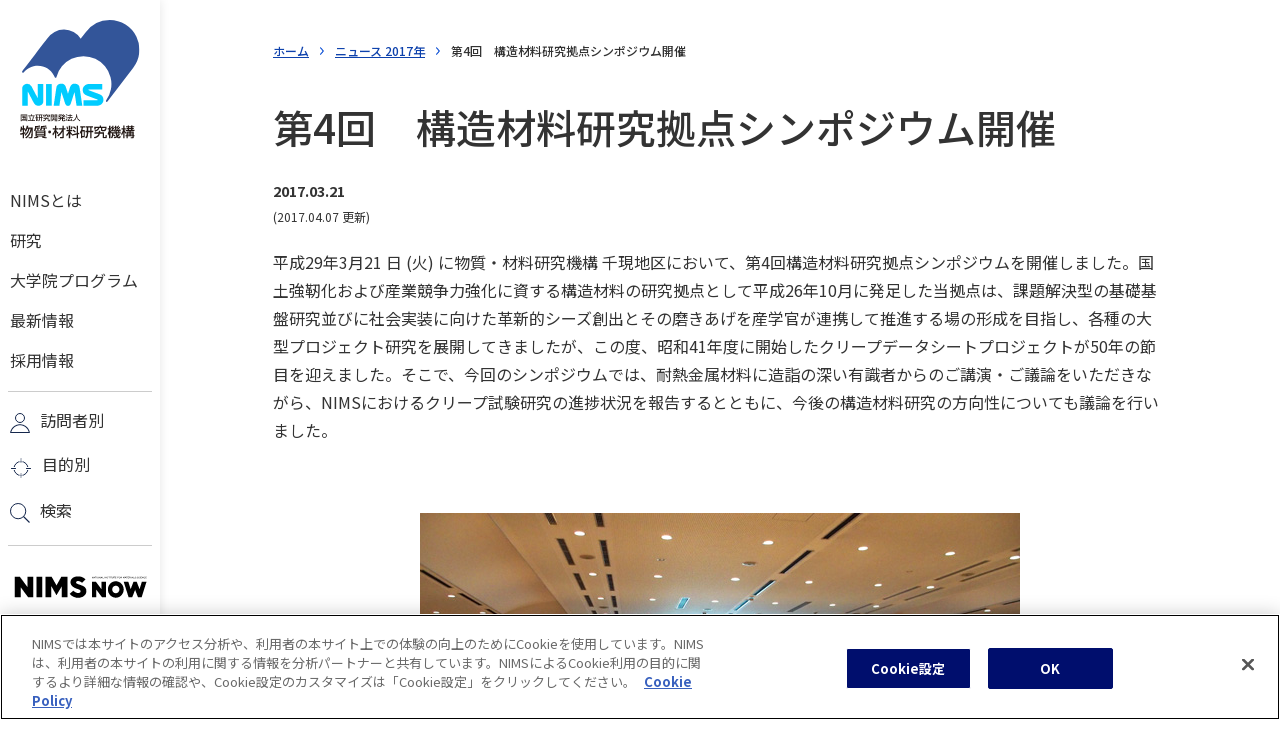

--- FILE ---
content_type: text/html
request_url: https://www.nims.go.jp/news/2017/04/201704070.html
body_size: 122494
content:
<!DOCTYPE html>
<html lang="ja">
<head>
<title>第4回　構造材料研究拠点シンポジウム開催  | NIMS</title>

<meta charset="UTF-8" />
<meta name="viewport" content="width=device-width, initial-scale=1.0" />
<!-- OptanonConsentNoticeStart -->
<script type="text/javascript" src="https://cdn-au.onetrust.com/consent/018df8c3-c195-7bab-a5f8-180460f0bc23/OtAutoBlock.js"></script>
<script src="https://cdn-au.onetrust.com/scripttemplates/otSDKStub.js" data-document-language="true" type="text/javascript" charset="UTF-8" data-domain-script="018df8c3-c195-7bab-a5f8-180460f0bc23"></script>
<script type="text/javascript">
function OptanonWrapper() {}
</script>
<!-- OptanonConsentNoticeEnd --> 
    <meta name="keywords" content="構造材料研究拠点,シンポジウム,開催" />

<meta name="description" content="第4回　構造材料研究拠点シンポジウム開催平成29年3月21 日 (火) に物質・材料研究機構 千現地区において、第4回構造材料研究拠点シンポジウムを開催しました。国土強靭化および産業競争力強化に資する構造材料の研究拠点として平成26年10月に発足した当拠点は、課題解決型の基礎基盤研究並びに社会実装に向けた革新的シーズ創出とその磨きあげを産学官が連携して推進する場の形成を目指し、各種の大型プロジェク..." />

<meta name="google-site-verification" content="QhSw3gidAjto62Fc0IY0Ip0_fz3kP-VY1mnwwNUBFwo" />
<!-- Google Font -->
<link rel="preconnect" href="https://fonts.googleapis.com" />
<link rel="preconnect" href="https://fonts.gstatic.com" crossorigin />
<link href="https://fonts.googleapis.com/css2?family=Noto+Sans+JP:wght@400;500;700;900&display=swap" rel="stylesheet" />
<!-- slick.js(CSS) -->
<link rel="stylesheet" type="text/css" href="/common/slickslider/slick.css" />
<link rel="stylesheet" type="text/css" href="/common/slickslider/slick-theme.css" />
<link rel="stylesheet" href="/assets/css/component.css" />
<link rel="stylesheet" href="/assets/css/index.css" />
<link rel="stylesheet" href="/common/index2.css">

<!-- Google tag (gtag.js) -->
<script async src="https://www.googletagmanager.com/gtag/js?id=G-K42FWW7803"></script>
<script>
  window.dataLayer = window.dataLayer || [];
  function gtag(){dataLayer.push(arguments);}
 

// Define default consent status.
gtag('consent', 'default', {
  ad_storage: "denied",
  analytics_storage: "denied",
  functionality_storage: "denied",
  personalization_storage: "denied",
  security_storage: "granted",
  ad_user_data: "denied",
  ad_personalization: "denied",
  'wait_for_update': 500,
  'region':['at','be','bg','hr','cy','cz','dk','ee','fi','fr','de','gr','hu','is','ie','it','lv','li','lt','lu','mt','nl','no','pl','pt','ro','sk','si','es','se','gb']});

gtag('consent', 'default', {
  ad_storage: "granted",
  analytics_storage: "granted",
  functionality_storage: "granted",
  personalization_storage: "granted",
  security_storage: "granted",
  ad_user_data: "granted",
  ad_personalization: "granted",
  'wait_for_update': 500
});

  gtag('js', new Date());
  gtag('config', 'G-K42FWW7803');

</script>



<link rel="stylesheet" href="/assets/css/exist_template.css" />

    <script src="/common/js/jquery.js"></script>
    <script src="/common/js/micromodal.min.js" defer></script>
    <script src="/common/js/slick.min.js" defer></script>
    
    <script src="/common/function2024.js" defer></script>




</head>
  <body id="exist-temp" class="pageNewsDetail"><!--hdfqf1000008rlzv-->
    <div class="site-wrap">

<a class="skip-link" href="#main-content">メインコンテンツへ移動</a>
<div class="printHeader" hidden>
  <img src="/assets/img/footer-logo.svg" alt="国立研究開発法人物質・材料研究機構">
</div>
<header id="header" class="header-nav">
  <div class="header-content">
    <div class="header-top-container">
      <div class="header-logo">
        <a class="header-logo_link" href='/index.html'>
          <svg xmlns="http://www.w3.org/2000/svg" xmlns:xlink="http://www.w3.org/1999/xlink" width="120" height="120" viewBox="0 0 120 120" id="siteLogoSVG" class="sp-hidden" aria-label="国立研究開発法人物質・材料研究機構"><defs><style>.pc_c{clip-path:url(#a);}.pc_d{clip-path:url(#b);}</style><clipPath id="a"><rect class="a" width="120" height="120" transform="translate(27 70)"/></clipPath><clipPath id="b"><rect class="b" width="119.428" height="118.609"/></clipPath></defs><g class="pc_c" transform="translate(-27 -70)"><g transform="translate(27 70)"><g class="pc_d"><path class="e" d="M90.154,0A29.71,29.71,0,0,0,66.111,12.321c.01-.013-3.4,4.472-4.934,6.478a19.981,19.981,0,0,0-33.5-.228c-.015-.06-25.029,32.766-25.029,32.766A.851.851,0,0,0,3.98,52.395a18.351,18.351,0,0,1,31.166,4.937.879.879,0,0,0,.854.537.843.843,0,0,0,.767-.639,27.945,27.945,0,1,1,49.708,23.3.848.848,0,0,0,1.355,1.019l25.633-33.567A29.656,29.656,0,0,0,90.154,0" transform="translate(-0.373)"/><path class="f" d="M6.179,75.367a5.044,5.044,0,0,0-3.62,5.107V97H8.251V82.971C9.967,86.235,14.31,94.46,14.31,94.46l.03.054a5.2,5.2,0,0,0,5.79,2.46,5.035,5.035,0,0,0,3.621-5.109V75.341h-5.7V89.369C16.339,86.107,12,77.885,12,77.885l-.029-.059a5.188,5.188,0,0,0-5.789-2.459" transform="translate(-0.386 -11.332)"/><path class="f" d="M65.676,79.511a4.907,4.907,0,0,0-9.552-1.2.656.656,0,0,1-.052.147S55,81.8,53.966,85.049l-2.11-6.593a1.221,1.221,0,0,0-.054-.147,4.906,4.906,0,0,0-9.55,1.2l-2.6,17.454h5.753c.708-4.726,1.637-11,2.026-13.632,1.265,3.934,3.821,11.916,3.821,11.916a2.842,2.842,0,0,0,5.415,0s2.556-7.982,3.819-11.916c.519,3.456,1.38,9.251,2.029,13.632h5.756Z" transform="translate(-5.977 -11.296)"/><rect class="f" width="5.684" height="21.635" transform="translate(26.056 64.051)"/><path class="f" d="M80.48,75.325c-3.93,0-6.133,2.45-6.57,4.879a5.429,5.429,0,0,0-.1,1.054,6.092,6.092,0,0,0,4.115,5.649c.006,0,10.522,3.926,10.522,3.926.356.132.489.275.388.487-.083.184-.28.222-.944.222H74.682V97.1H87.893c3.924,0,6.136-2.454,6.575-4.88a5.492,5.492,0,0,0,.1-1.052,6.086,6.086,0,0,0-4.117-5.649c-.006,0-10.528-3.925-10.528-3.925-.355-.132-.406-.347-.358-.506.078-.237.257-.326.914-.326H93.322V75.325Z" transform="translate(-11.124 -11.352)"/><path class="g" d="M6.659,117.657H1.765v.375H1V111.36H7.432v6.671H6.659Zm0-5.576H1.765v4.855H6.659ZM5.51,115.742h.878v.668H2.035v-.668H3.754v-1.058H2.32v-.623H3.754v-.841H2.185v-.652H6.275v.652H4.5v.841H6.126v.623h-.5a3.913,3.913,0,0,1,.405.848Zm-.247-1.058H4.5v1.058H5.33a4.506,4.506,0,0,0-.451-.908Z" transform="translate(-0.151 -16.783)"/><path class="g" d="M9.471,116.92h4.067a22.693,22.693,0,0,0,.9-3.707l.856.135a21.744,21.744,0,0,1-.968,3.572h2.192v.781H9.471Zm3.091-6.019h.826v1.2h2.875v.78H9.741v-.78h2.821Zm-1.051,2.364a14.1,14.1,0,0,1,.758,3.167l-.856.127a12.393,12.393,0,0,0-.675-3.107Z" transform="translate(-1.427 -16.714)"/><path class="g" d="M18.794,115.089a1.953,1.953,0,0,1-.3.359l-.323-.885a3.988,3.988,0,0,0,.9-2.483H18.3v-.729h2.717v.729H19.8a5.42,5.42,0,0,1-.248,1.388h1.307v3.88H19.484v.555h-.69Zm.69,1.56h.7v-2.492h-.7Zm5.771-5.3v.729h-.719v1.763h.831v.735h-.831v3.482h-.774v-3.482h-1.1v.652a6.292,6.292,0,0,1-.2,1.576,2.31,2.31,0,0,1-.758,1.254l-.69-.548a2.847,2.847,0,0,0,.884-2.341v-.593h-.719v-.735H21.9V112.08h-.584v-.729Zm-2.589,2.492h1.1V112.08h-1.1Z" transform="translate(-2.738 -16.781)"/><path class="g" d="M30.63,113.805c-.014.225-.014.382-.067.8h2.109v2.363c0,.158,0,.2.149.2h.473c.135,0,.18-.068.189-1.066l.727.166c-.038,1.282-.052,1.629-.585,1.629H32.484c-.571,0-.571-.406-.571-.668v-1.876H30.419c-.18.719-.63,1.966-2.911,2.686l-.391-.773a3.613,3.613,0,0,0,2.192-1.164,2.082,2.082,0,0,0,.337-.75H27.508V114.6H29.8c.038-.353.045-.556.052-.8Zm3.069-.765c-.06.615-.173.916-.623.916H31.657c-.412,0-.614-.105-.614-.5v-1.209h-.961c-.2.773-.638,1.561-2.3,2.026l-.27-.742c1.141-.2,1.554-.549,1.853-1.284H28.145v.788h-.773v-1.508h2.919v-.578h.752v.578h2.949v1.508Zm-.442-.788H31.711v.856c0,.089,0,.172.172.172h.893c.172,0,.187-.06.24-.586l.239.053Z" transform="translate(-4.087 -16.722)"/><path class="g" d="M36.348,111.236H39.2v2.544H37.084v4.248h-.736Zm.751,1.013h1.389v-.458H37.1Zm0,.961h1.389v-.473H37.1Zm1.337,2.425a1.106,1.106,0,0,0,.006-.136v-.653h-.832v-.623h3.985v.623h-.735v.789h.877v.615h-.877v1.674h-.713v-1.674H39.073A2.743,2.743,0,0,1,38,117.907l-.5-.533a2.111,2.111,0,0,0,.826-1.125h-.879v-.615Zm1.71-.789H39.14v.789h1.006Zm-.194-3.609H42.84v6.154a.555.555,0,0,1-.562.638H41.219l-.142-.758h.841c.127,0,.179-.044.179-.149v-3.34H39.952Zm.735,1.013h1.4v-.458h-1.4Zm0,.961h1.4v-.473h-1.4Z" transform="translate(-5.478 -16.764)"/><path class="g" d="M51.846,111.922a8.573,8.573,0,0,1-1.006,1.058,12.293,12.293,0,0,0,1.149.548l-.308.706c-.292-.135-.593-.278-1.087-.549v.5h-.969v.848H51.68v.706H49.624v1.207c0,.166.075.181.2.181h.967c.316,0,.331-.2.369-.9l.758.1c-.112,1.126-.188,1.531-.818,1.531H49.534c-.233,0-.668,0-.668-.51v-1.605H47.7a2.906,2.906,0,0,1-2.447,2.251l-.375-.758a2.161,2.161,0,0,0,2.063-1.492h-1.83v-.706h1.906v-.848h-.856v-.45a9.3,9.3,0,0,1-1,.532l-.368-.7a6.718,6.718,0,0,0,1.3-.608c-.037-.03-.427-.391-.886-.743l.428-.391h-.068v-.645h3.249a4.186,4.186,0,0,0,.5.66,7.315,7.315,0,0,0,.871-.871l.6.361a12,12,0,0,1-.968.984c.143.112.24.179.436.315a9.084,9.084,0,0,0,1.012-1.044Zm-6.034-.105c.382.263.855.684.893.713a5.743,5.743,0,0,0,.8-.713Zm4.406,1.652a8.1,8.1,0,0,1-1.862-1.622,7.567,7.567,0,0,1-1.8,1.622Zm-2.462,1.561h1.11v-.848h-1.11Z" transform="translate(-6.749 -16.723)"/><path class="g" d="M55.566,115.389a13.48,13.48,0,0,1-1.494,2.56l-.51-.751a8.986,8.986,0,0,0,1.373-2.289Zm-1.583-2.371a9.408,9.408,0,0,1,1.313.713l-.465.7A6.325,6.325,0,0,0,53.6,113.7Zm.352-2.057a8.679,8.679,0,0,1,1.283.73l-.5.7a8.56,8.56,0,0,0-1.216-.789Zm3.633,3.768A11.756,11.756,0,0,1,56.932,117c.863-.03,1.2-.038,2.416-.158a9.719,9.719,0,0,0-.78-1.164l.683-.382a9.409,9.409,0,0,1,1.47,2.393l-.78.361c-.1-.225-.165-.383-.262-.585-1.09.18-3.228.292-4.061.322l-.112-.743c.105,0,.51-.014.57-.014a9.658,9.658,0,0,0,.976-2.3H55.618v-.721H57.8v-1.26H55.919v-.727H57.8v-1.06h.758v1.06h1.885v.727H58.553v1.26h2.169v.721Z" transform="translate(-8.072 -16.723)"/><path class="g" d="M65.6,110.98h.877v.922a5.706,5.706,0,0,0,3.175,5.3l-.518.766a6.229,6.229,0,0,1-3.1-3.993,6.152,6.152,0,0,1-3.085,3.993l-.555-.751a5.426,5.426,0,0,0,2.544-2.492,6.714,6.714,0,0,0,.661-2.792Z" transform="translate(-9.404 -16.725)"/><path class="g" d="M1.749,128.463a9.712,9.712,0,0,1-.592,2.314L0,129.993a12.147,12.147,0,0,0,.744-4.657l1.28.082c-.041.606-.082,1.158-.123,1.667h.758v-2.728H4.05v2.728H5.29v1.378H4.05v2.811c.716-.194.965-.275,1.419-.428l.11,1.351c-.827.262-1.089.344-1.53.469V137.3H2.659v-4.244c-.717.193-1.489.372-2.357.566l-.289-1.434c.523-.082,1.171-.192,2.646-.55v-3.169Zm3.473,7.729c1.474-.95,4.078-2.92,5.36-8.6H9.575a12.685,12.685,0,0,1-4.065,7.013l-1.061-1.061a7.637,7.637,0,0,0,2.439-2.66A11.865,11.865,0,0,0,8.2,127.6H7.344a11.149,11.149,0,0,1-1.6,2.88l-1.1-.938a10.147,10.147,0,0,0,2.163-5.181l1.475.124c-.1.441-.207.978-.469,1.833h5.057c-.126,6.379-.138,7.1-.276,8.446s-.262,2.535-1.778,2.535H8.762l-.234-1.419h1.887c.442,0,.621,0,.731-.717.138-.992.33-3.209.414-6.434a14.732,14.732,0,0,1-5.306,8.57Z" transform="translate(0 -18.741)"/><path class="g" d="M17.853,129.291a4.522,4.522,0,0,1-.5.565l-.978-.924a3.486,3.486,0,0,0,.992-2.314V124.7a17.238,17.238,0,0,0,4.96-.483l.385,1.089a17.762,17.762,0,0,1-4.049.373v.619H22.8v.992H21.063v1.613h-1.31v-1.613H18.57a5,5,0,0,1-.717,1.984H27.911v5.938H25.363a11.267,11.267,0,0,0,3.981.814l-.564,1.226a11.006,11.006,0,0,1-4.505-1.226l.7-.814H20.36l.7.7a10.637,10.637,0,0,1-4.2,1.3l-.523-1.185a10.451,10.451,0,0,0,3.553-.814H17.853Zm1.392,1.722h7.288v-.69H19.245Zm0,1.543h7.288v-.744H19.245Zm0,1.613h7.288v-.8H19.245Zm9.823-8.915a23.482,23.482,0,0,1-4.367.454v.593h4.642v.992h-2v1.613H26.079v-1.613h-1.57a3.345,3.345,0,0,1-1.1,1.861l-1.006-.938a2.576,2.576,0,0,0,1.006-1.97v-1.57a20.305,20.305,0,0,0,5.194-.5Z" transform="translate(-2.462 -18.714)"/><path class="g" d="M36.06,131.579a1.433,1.433,0,1,1-1.434-1.434,1.424,1.424,0,0,1,1.434,1.434" transform="translate(-5.003 -19.614)"/><path class="g" d="M38.128,132.709a12.026,12.026,0,0,0,2.507-4.477H38.418v-1.322h2.245v-2.535h1.42v2.535H44v1.322H42.082v.936a7.664,7.664,0,0,0,2.163,2.5l-.9,1.24a7.51,7.51,0,0,1-1.266-1.916V137.3h-1.42v-6.379a10.324,10.324,0,0,1-1.914,3.444Zm4.919,1.35a15.14,15.14,0,0,0,4.918-5.773H44.424v-1.377H48.13v-2.535h1.446v2.535h1.736v1.377H49.576v7.841c0,.936-.936,1.171-1.418,1.171H45.939l-.234-1.434h1.833c.51,0,.592-.069.592-.51v-4.809a14.436,14.436,0,0,1-4.037,4.726Z" transform="translate(-5.746 -18.744)"/><path class="g" d="M57.018,132.134a11.424,11.424,0,0,1-2.094,3.017l-.523-1.571a12.689,12.689,0,0,0,2.465-3.513H54.594v-1.3h2.424v-4.382h1.365v4.382h2.177v1.3H58.465a9.645,9.645,0,0,0,1.736,2.4l-.854,1.266a9.612,9.612,0,0,1-.964-1.557v5.113H57.018Zm-1.281-7a15.19,15.19,0,0,1,.62,2.742l-1.212.3a8.709,8.709,0,0,0-.551-2.81Zm5.1.18a16.991,16.991,0,0,1-.826,2.88l-1.144-.345a10.736,10.736,0,0,0,.69-2.784Zm4.01,6.723v-7.647H66.3v7.33l1.13-.248.164,1.365-1.294.275v4.175h-1.46v-3.858l-4.672,1.019-.22-1.35Zm-3.225-3.623a10.127,10.127,0,0,1,2.411,1.9l-.909,1.075a9.142,9.142,0,0,0-2.315-1.957Zm.358-3.444a10.5,10.5,0,0,1,2.466,1.942l-.95,1.075a10.558,10.558,0,0,0-2.357-2.041Z" transform="translate(-8.199 -18.746)"/><path class="g" d="M71.7,131.948a3.583,3.583,0,0,1-.55.662l-.593-1.626a7.339,7.339,0,0,0,1.653-4.561H70.794v-1.337h4.988v1.337H73.55a9.9,9.9,0,0,1-.454,2.55h2.4V136.1H72.971v1.02H71.7Zm1.268,2.866h1.294v-4.574H72.971Zm10.6-9.728v1.337H82.243v3.238h1.53v1.35h-1.53V137.4H80.825v-6.393H78.813v1.2a11.522,11.522,0,0,1-.372,2.893,4.206,4.206,0,0,1-1.391,2.3l-1.267-1a5.226,5.226,0,0,0,1.626-4.3v-1.088H76.085v-1.35h1.323v-3.238H76.333v-1.337Zm-4.754,4.574h2.012v-3.238H78.813Z" transform="translate(-10.634 -18.851)"/><path class="g" d="M93.427,129.593c-.027.414-.027.7-.124,1.461h3.872v4.34c0,.29,0,.358.276.358h.867c.249,0,.331-.124.345-1.956l1.337.3c-.07,2.356-.1,2.99-1.075,2.99H96.83c-1.045,0-1.045-.744-1.045-1.227v-3.444H93.042c-.331,1.322-1.158,3.61-5.346,4.933l-.717-1.42A6.637,6.637,0,0,0,91,133.8a3.858,3.858,0,0,0,.618-1.378H87.7v-1.364h4.2c.07-.648.083-1.02.1-1.461Zm5.636-1.4c-.11,1.13-.317,1.681-1.144,1.681h-2.6c-.758,0-1.13-.194-1.13-.91v-2.217H92.421c-.358,1.419-1.171,2.866-4.23,3.721l-.5-1.366c2.094-.371,2.852-1,3.4-2.355H88.867v1.447h-1.42v-2.77h5.361v-1.061h1.378v1.061H99.6v2.77Zm-.814-1.447H95.412v1.571c0,.165,0,.317.317.317h1.639c.318,0,.344-.11.441-1.075l.441.1Z" transform="translate(-13.108 -18.741)"/><path class="g" d="M110.234,135.373a5.749,5.749,0,0,0-1.517-1.144,5.634,5.634,0,0,1-1.183,3.046l-.993-1.02c.826-1.1.951-1.9.993-3.981h-.442v-.965l-.51.9a6.493,6.493,0,0,1-.633-1.392v6.476h-1.294v-5.442a10.559,10.559,0,0,1-.827,2.453l-.689-1.846a11.845,11.845,0,0,0,1.433-4.245h-1.282v-1.337h1.365v-2.494h1.294v2.494h.9v1.337h-.9v.5a8.722,8.722,0,0,0,1.3,2.328h3.734a44.678,44.678,0,0,1-.455-6.655H111.9c0,.634,0,.993.026,1.806l.662-.786c.123.124.165.151.219.206a8.593,8.593,0,0,0,.786-1.3l1.034.358a10.953,10.953,0,0,1-1.13,1.612c.166.179.3.317.469.523a14.673,14.673,0,0,0,.909-1.309l.91.441a23.452,23.452,0,0,1-2.259,2.852c.8-.027,1.034-.042,1.418-.082-.123-.3-.178-.442-.275-.662l.923-.33a8.936,8.936,0,0,1,.786,2.121l-.991.4c-.1-.4-.126-.482-.167-.634-.358.056-.757.083-1.087.111.29.178.358.234.991.7l-.537.621h1.639v1.24H112.59a12.54,12.54,0,0,0,.468,1.694,6.969,6.969,0,0,0,1.185-1.474l1.226.51a7.813,7.813,0,0,1-1.833,2.246c.152.275.469.716.814.716s.689-1.019.854-1.585l1.033.924c-.482,1.6-.992,2-1.846,2a2.026,2.026,0,0,1-1.969-1.227,9.7,9.7,0,0,1-2.659,1.171l-.538-1.2a7.244,7.244,0,0,0,2.633-1.171,16.3,16.3,0,0,1-.758-2.6h-2.355c0,.33,0,.51-.014.8a8.03,8.03,0,0,1,2.162,1.17Zm-3.418-6.338c.262-.275.565-.619,1.1-1.267a13.158,13.158,0,0,0-1.488-1.542l.757-.842c.125.1.222.166.29.221a7.457,7.457,0,0,0,.84-1.3l1.034.372a7.394,7.394,0,0,1-1.158,1.585c.152.166.29.318.469.55.482-.647.676-.937.91-1.281l.9.551a33.8,33.8,0,0,1-2.369,2.921c.343-.014.867-.027,1.2-.055-.1-.262-.152-.414-.249-.62l.937-.331a8.4,8.4,0,0,1,.69,2.094l-1.02.345a5.5,5.5,0,0,0-.11-.578c-.055,0-2.6.234-2.838.262l-.152-1.089Zm6.477-1.378a7.7,7.7,0,0,0-1.366-1.391c.014.619.083,1.833.152,2.577h.179a12.033,12.033,0,0,0,1.034-1.186m.206,2.094c-.165.014-1.24.082-1.309.082.054.5.138,1.034.166,1.2h1.833a8.254,8.254,0,0,0-1.13-.731Z" transform="translate(-15.544 -18.734)"/><path class="g" d="M119.217,132.459a9.207,9.207,0,0,0,1.818-4.2h-1.557v-1.31h1.654v-2.59h1.31v2.59h1.24v1.31h-1.24v.358a6.825,6.825,0,0,0,1.626,2.618l-.662,1.322a10.384,10.384,0,0,1-.963-1.832v6.559h-1.31v-6.2a9.006,9.006,0,0,1-1.391,3.306Zm6.489-8.1h1.282v.7h2.094v-.7h1.3v.7H132.1v1.048h-1.722v.73h1.239v.95h-1.239v.813h2.039v1.074h-3.8v.689h3.059v3.666h.744v1.061h-.744V136.3c0,.551-.179.979-1.144.979H128.7l-.11-1.241h1.324c.439,0,.468-.055.468-.373v-.578h-4.754v2.191h-1.268V135.09h-.882V134.03h.882v-3.666h3.072v-.689h-3.746V128.6h2.025v-.813h-1.35v-.95h1.35v-.73H123.9v-1.048h1.806Zm-.082,7.84h1.8v-.828h-1.8Zm0,1.833h1.8v-.882h-1.8Zm1.364-7.192h2.094v-.73h-2.094Zm0,1.763h2.094v-.813h-2.094Zm1.626,3.6h1.764v-.828h-1.764Zm0,1.833h1.764v-.882h-1.764Z" transform="translate(-17.967 -18.741)"/></g></g></g></svg>
          <svg xmlns="http://www.w3.org/2000/svg" xmlns:xlink="http://www.w3.org/1999/xlink" width="216" height="40" viewBox="0 0 216 40" id="siteLogoSVG_sp" class="pc-hidden" aria-label="国立研究開発法人物質・材料研究機構"><defs><style>.sp_a{fill:none;}.sp_b{clip-path:url(#sp_a);}</style><clipPath id="sp_a"><rect class="sp_a" width="216" height="40"/></clipPath></defs><g transform="translate(0 0)"><g class="sp_b" transform="translate(0 0)"><path class="c" d="M40.814,0A13.83,13.83,0,0,0,29.623,5.735c0-.006-1.585,2.082-2.3,3.016a9.3,9.3,0,0,0-15.593-.106C11.725,8.617.081,23.9.081,23.9a.4.4,0,0,0,.62.492,8.543,8.543,0,0,1,14.508,2.3.405.405,0,0,0,.4.249.389.389,0,0,0,.357-.3A13.008,13.008,0,1,1,39.1,37.483a.395.395,0,0,0,.631.475L51.664,22.333A13.8,13.8,0,0,0,40.814,0" transform="translate(0 0)"/><path class="d" d="M1.731,40.6A2.348,2.348,0,0,0,.046,42.979v7.693H2.7V44.141c.8,1.519,2.821,5.347,2.821,5.347l.015.026a2.419,2.419,0,0,0,2.694,1.145A2.343,2.343,0,0,0,9.91,48.282V40.589H7.26v6.53c-.8-1.519-2.821-5.345-2.821-5.345l-.012-.028A2.415,2.415,0,0,0,1.731,40.6" transform="translate(-0.012 -10.794)"/><path class="d" d="M32.148,42.514A2.341,2.341,0,0,0,30.133,40.4,2.368,2.368,0,0,0,27.7,41.954a.241.241,0,0,1-.023.068s-.5,1.558-.981,3.069c-.483-1.51-.983-3.069-.983-3.069a.39.39,0,0,0-.025-.068,2.283,2.283,0,0,0-4.445.56l-1.21,8.124h2.679c.329-2.2.763-5.12.943-6.344.588,1.83,1.779,5.545,1.779,5.545a1.323,1.323,0,0,0,2.521,0s1.189-3.715,1.778-5.545c.241,1.608.643,4.306.944,6.344h2.678Z" transform="translate(-5.338 -10.76)"/><rect class="d" width="2.646" height="10.071" transform="translate(11.149 29.815)"/><path class="d" d="M41.547,40.592a2.9,2.9,0,0,0-3.058,2.272,2.514,2.514,0,0,0-.045.489,2.836,2.836,0,0,0,1.915,2.63s4.9,1.827,4.9,1.827c.165.061.227.128.18.227s-.131.1-.439.1h-6.15v2.584H45a2.905,2.905,0,0,0,3.061-2.271,2.534,2.534,0,0,0,.047-.489,2.831,2.831,0,0,0-1.916-2.63s-4.9-1.827-4.9-1.827c-.165-.062-.189-.161-.167-.235.036-.11.12-.153.425-.153h5.977V40.592Z" transform="translate(-10.241 -10.813)"/><path d="M94.652,17.465h-6.7v.514H86.9V8.843h8.807v9.136H94.652Zm0-7.635h-6.7v6.649h6.7ZM93.08,14.845h1.2v.915H88.322v-.915h2.353V13.4H88.713v-.853h1.962v-1.15H88.528V10.5h5.6v.894H91.692v1.15h2.23V13.4h-.688a5.4,5.4,0,0,1,.555,1.161Zm-.34-1.449H91.692v1.449h1.141a6.05,6.05,0,0,0-.617-1.243Z" transform="translate(-23.151 -2.355)"/><path d="M100.314,16.357h5.57a31.014,31.014,0,0,0,1.233-5.077l1.172.185a29.708,29.708,0,0,1-1.326,4.892h3v1.068h-9.651Zm4.234-8.241h1.13V9.76h3.936v1.069h-8.93V9.76h3.864Zm-1.439,3.237a19.388,19.388,0,0,1,1.038,4.336l-1.172.175a16.935,16.935,0,0,0-.925-4.254Z" transform="translate(-26.724 -2.162)"/><path d="M114.944,13.948a2.72,2.72,0,0,1-.412.493l-.442-1.213a5.471,5.471,0,0,0,1.233-3.4h-1.059v-1h3.721v1h-1.665a7.409,7.409,0,0,1-.34,1.9h1.789V17.04h-1.88V17.8h-.946Zm.946,2.137h.965V12.673h-.965Zm7.9-7.255v1H122.8v2.415h1.141v1.007H122.8v4.768h-1.058V13.248h-1.5v.894a8.6,8.6,0,0,1-.277,2.158,3.15,3.15,0,0,1-1.038,1.717l-.945-.75a3.9,3.9,0,0,0,1.212-3.206v-.812h-.987V12.242h.987V9.827h-.8v-1Zm-3.546,3.412h1.5V9.827h-1.5Z" transform="translate(-30.393 -2.352)"/><path d="M133.069,12.1c-.021.309-.021.525-.092,1.089h2.887V16.43c0,.216,0,.268.205.268h.647c.185,0,.247-.092.258-1.459l1,.226c-.051,1.757-.071,2.23-.8,2.23h-1.562c-.781,0-.781-.555-.781-.915V14.211H132.78c-.247.987-.863,2.692-3.986,3.679l-.535-1.059a4.954,4.954,0,0,0,3-1.593,2.9,2.9,0,0,0,.462-1.028h-2.929V13.194h3.134c.051-.483.062-.76.072-1.089Zm4.2-1.048c-.081.842-.235,1.254-.852,1.254h-1.942c-.566,0-.843-.145-.843-.679V9.978h-1.315c-.267,1.058-.873,2.138-3.154,2.774l-.37-1.018c1.562-.277,2.127-.75,2.538-1.757h-1.665v1.079h-1.058V8.991h4V8.2h1.028v.791h4.038v2.066Zm-.606-1.079h-2.116v1.172c0,.123,0,.236.236.236h1.223c.236,0,.257-.082.329-.8l.328.072Z" transform="translate(-34.168 -2.184)"/><path d="M142.875,8.648h3.9v3.484h-2.9v5.816h-1.007Zm1.029,1.387h1.9V9.409h-1.9Zm0,1.315h1.9V10.7h-1.9Zm1.829,3.319a1.264,1.264,0,0,0,.01-.185V13.59H144.6v-.852h5.456v.852h-1.007v1.079h1.2v.843h-1.2V17.8h-.976V15.512h-1.469a3.761,3.761,0,0,1-1.469,2.271l-.678-.73a2.877,2.877,0,0,0,1.13-1.541h-1.2v-.843Zm2.342-1.079H146.7v1.079h1.377Zm-.266-4.942h3.956v8.426a.761.761,0,0,1-.77.874h-1.449l-.2-1.038H150.5c.175,0,.247-.062.247-.205V12.132h-2.939Zm1.007,1.387h1.911V9.409h-1.911Zm0,1.315h1.911V10.7h-1.911Z" transform="translate(-38.061 -2.304)"/><path d="M165.9,9.529a11.759,11.759,0,0,1-1.377,1.449,16.773,16.773,0,0,0,1.572.75l-.421.966c-.4-.185-.811-.38-1.491-.75v.678h-1.325v1.161h2.816v.966h-2.816V16.4c0,.226.1.246.278.246h1.325c.431,0,.453-.267.5-1.233l1.038.134c-.155,1.541-.257,2.1-1.12,2.1h-2.148c-.318,0-.914,0-.914-.7v-2.2h-1.6a3.979,3.979,0,0,1-3.35,3.083l-.514-1.038c1.6-.185,2.672-1.079,2.826-2.045h-2.507v-.966h2.609V12.622h-1.171v-.616a13.085,13.085,0,0,1-1.377.729l-.5-.966a9.024,9.024,0,0,0,1.778-.832c-.051-.041-.585-.535-1.212-1.018l.585-.534h-.092V8.5h4.449a5.656,5.656,0,0,0,.679.9,10.212,10.212,0,0,0,1.192-1.192l.822.493a16.139,16.139,0,0,1-1.326,1.346c.2.154.329.246.6.431a12.464,12.464,0,0,0,1.388-1.428Zm-8.261-.144c.523.359,1.171.935,1.222.976a7.873,7.873,0,0,0,1.1-.976Zm6.032,2.26a11.056,11.056,0,0,1-2.549-2.22,10.391,10.391,0,0,1-2.466,2.22ZM160.3,13.784h1.521V12.622H160.3Z" transform="translate(-41.619 -2.188)"/><path d="M172.877,14.276a18.489,18.489,0,0,1-2.045,3.5l-.7-1.027a12.234,12.234,0,0,0,1.881-3.135Zm-2.168-3.247a12.723,12.723,0,0,1,1.8.976l-.637.956a8.689,8.689,0,0,0-1.685-1Zm.483-2.816a11.944,11.944,0,0,1,1.756,1l-.678.966A11.608,11.608,0,0,0,170.606,9.1Zm4.973,5.159a15.906,15.906,0,0,1-1.419,3.114c1.183-.042,1.645-.052,3.309-.216a13.29,13.29,0,0,0-1.068-1.593l.935-.524a12.91,12.91,0,0,1,2.014,3.278l-1.069.494c-.134-.309-.226-.525-.36-.8-1.49.246-4.418.4-5.559.442l-.154-1.017c.145,0,.7-.021.782-.021a13.269,13.269,0,0,0,1.335-3.154h-1.963v-.987h2.981V10.659H173.36v-1h2.569V8.213h1.038V9.662h2.579v1h-2.579v1.726h2.97v.987Z" transform="translate(-45.323 -2.188)"/><path d="M188.507,8.242h1.2V9.506a7.814,7.814,0,0,0,4.346,7.255l-.708,1.048a8.533,8.533,0,0,1-4.245-5.467,8.417,8.417,0,0,1-4.223,5.467l-.76-1.028A7.43,7.43,0,0,0,187.6,13.37a9.2,9.2,0,0,0,.9-3.823Z" transform="translate(-49.049 -2.195)"/><path d="M88.676,33.326a12.946,12.946,0,0,1-.788,3.08l-1.541-1.045c.679-1.76.862-2.842.99-6.2l1.7.11c-.054.807-.109,1.541-.164,2.218h1.009V27.861h1.851v3.631h1.651v1.834H91.739v3.74c.954-.256,1.284-.367,1.889-.568l.147,1.8c-1.1.348-1.448.459-2.036.624v6.161H89.888V39.431c-.954.256-1.981.5-3.136.751l-.384-1.907c.7-.11,1.558-.257,3.521-.733V33.326ZM93.3,43.611c1.962-1.265,5.427-3.887,7.133-11.441H99.091c-.7,3.337-2.805,7.407-5.409,9.333l-1.411-1.412a10.161,10.161,0,0,0,3.245-3.538,15.837,15.837,0,0,0,1.742-4.383H96.122A14.853,14.853,0,0,1,93.994,36l-1.466-1.247c1.1-1.32,2.146-2.989,2.879-6.894l1.962.165c-.128.587-.275,1.3-.624,2.438h6.729c-.165,8.489-.183,9.443-.366,11.24s-.349,3.375-2.366,3.375H98.01L97.7,43.19h2.513c.587,0,.825,0,.972-.953.183-1.32.44-4.273.549-8.563a19.61,19.61,0,0,1-7.059,11.405Z" transform="translate(-23.003 -7.422)"/><path d="M113.54,34.389a5.859,5.859,0,0,1-.66.752l-1.3-1.229a4.638,4.638,0,0,0,1.32-3.08V28.283a22.959,22.959,0,0,0,6.6-.642l.514,1.449a23.62,23.62,0,0,1-5.391.494v.825h5.5v1.32h-2.309v2.145h-1.742V31.73h-1.577a6.65,6.65,0,0,1-.954,2.64h13.385v7.9h-3.392a15,15,0,0,0,5.3,1.082l-.752,1.632a14.645,14.645,0,0,1-6-1.632l.935-1.082h-6.142l.936.935a14.121,14.121,0,0,1-5.593,1.723l-.7-1.577a13.9,13.9,0,0,0,4.731-1.082H113.54Zm1.853,2.292h9.7v-.917h-9.7Zm0,2.054h9.7v-.991h-9.7Zm0,2.145h9.7V39.817h-9.7Zm13.073-11.863a31.317,31.317,0,0,1-5.813.6v.789h6.18v1.32h-2.659v2.145h-1.687V31.73H122.4a4.443,4.443,0,0,1-1.466,2.475l-1.34-1.246a3.43,3.43,0,0,0,1.34-2.622V28.247a27.087,27.087,0,0,0,6.912-.66Z" transform="translate(-29.709 -7.349)"/><path d="M141.1,39.12a1.831,1.831,0,1,1-1.831-1.831A1.818,1.818,0,0,1,141.1,39.12" transform="translate(-36.613 -9.933)"/><path d="M144.744,38.98a15.98,15.98,0,0,0,3.337-5.959H145.13V31.26h2.989V27.887h1.888V31.26h2.549v1.761h-2.549v1.246a10.18,10.18,0,0,0,2.879,3.319l-1.192,1.65a9.9,9.9,0,0,1-1.687-2.548v8.4h-1.888V36.6a13.769,13.769,0,0,1-2.549,4.584Zm6.546,1.8a20.122,20.122,0,0,0,6.546-7.683h-4.713V31.26h4.934V27.887h1.924V31.26h2.311v1.833h-2.311V43.527c0,1.247-1.247,1.559-1.889,1.559h-2.951l-.312-1.907h2.439c.679,0,.789-.092.789-.678V36.1a19.217,19.217,0,0,1-5.374,6.288Z" transform="translate(-38.56 -7.429)"/><path d="M173.3,38.216a15.231,15.231,0,0,1-2.787,4.016l-.7-2.091a16.924,16.924,0,0,0,3.282-4.675h-3.025V33.742H173.3V27.911h1.816v5.831h2.9v1.724h-2.788a12.789,12.789,0,0,0,2.31,3.19L176.4,40.343a12.669,12.669,0,0,1-1.283-2.072v6.8H173.3ZM171.6,28.9a20.347,20.347,0,0,1,.825,3.648l-1.614.4a11.571,11.571,0,0,0-.733-3.741Zm6.784.238a22.7,22.7,0,0,1-1.1,3.832l-1.521-.459a14.293,14.293,0,0,0,.916-3.7Zm5.335,8.948V27.911h1.944v9.755l1.5-.33.22,1.815-1.723.367v5.556h-1.944V39.94L177.5,41.3l-.293-1.8Zm-4.29-4.822a13.538,13.538,0,0,1,3.209,2.53l-1.21,1.43a12.1,12.1,0,0,0-3.08-2.6Zm.477-4.584a14.111,14.111,0,0,1,3.282,2.585L181.921,32.7a14.021,14.021,0,0,0-3.135-2.714Z" transform="translate(-45.239 -7.435)"/><path d="M196.24,38.116a4.744,4.744,0,0,1-.733.881l-.789-2.164a9.758,9.758,0,0,0,2.2-6.069h-1.888V28.986h6.638v1.778H198.7a13.2,13.2,0,0,1-.605,3.392h3.19v9.48h-3.356v1.356H196.24Zm1.687,3.815h1.724V35.844h-1.724Zm14.1-12.945v1.778h-1.761v4.309H212.3v1.8h-2.036v8.508h-1.889V36.87H205.7v1.6a15.331,15.331,0,0,1-.5,3.85,5.62,5.62,0,0,1-1.852,3.063l-1.687-1.339a6.955,6.955,0,0,0,2.163-5.721V36.87h-1.761v-1.8h1.761V30.764H202.4V28.986ZM205.7,35.073h2.676V30.764H205.7Z" transform="translate(-51.872 -7.721)"/><path d="M228.6,34.829c-.037.55-.037.935-.165,1.943h5.153v5.776c0,.385,0,.477.367.477h1.155c.33,0,.44-.165.458-2.6l1.778.4c-.092,3.135-.128,3.979-1.43,3.979h-2.787c-1.394,0-1.394-.99-1.394-1.632V38.587h-3.648c-.441,1.76-1.541,4.8-7.115,6.564l-.953-1.888a8.835,8.835,0,0,0,5.355-2.842,5.144,5.144,0,0,0,.825-1.834h-5.226V36.772h5.593c.092-.862.11-1.356.128-1.943Zm7.5-1.871c-.147,1.5-.423,2.237-1.522,2.237h-3.466c-1.008,0-1.5-.257-1.5-1.211V31.033h-2.347c-.478,1.888-1.559,3.813-5.63,4.95l-.66-1.816c2.787-.494,3.8-1.338,4.529-3.135h-2.97v1.925h-1.889V29.273h7.133V27.861h1.834v1.412h7.205v3.685Zm-1.082-1.925h-3.777v2.09c0,.22,0,.422.421.422h2.182c.423,0,.459-.147.587-1.43l.587.128Z" transform="translate(-58.612 -7.422)"/><path d="M254.362,42.509a7.642,7.642,0,0,0-2.017-1.521,7.482,7.482,0,0,1-1.577,4.052l-1.32-1.356c1.1-1.466,1.265-2.53,1.32-5.3h-.587V37.1l-.679,1.192a8.557,8.557,0,0,1-.843-1.852v8.618h-1.724V37.816a14,14,0,0,1-1.1,3.264l-.917-2.458a15.724,15.724,0,0,0,1.907-5.647H245.12V31.2h1.816V27.878h1.724V31.2h1.192v1.778H248.66v.661a11.59,11.59,0,0,0,1.723,3.1h4.969a59.47,59.47,0,0,1-.605-8.856h1.834c0,.844,0,1.32.036,2.4l.88-1.045c.165.165.219.2.293.275a11.581,11.581,0,0,0,1.045-1.724l1.375.477a14.538,14.538,0,0,1-1.5,2.145c.221.238.4.422.624.7a19.419,19.419,0,0,0,1.21-1.742l1.21.587a31.221,31.221,0,0,1-3.006,3.8c1.063-.037,1.375-.055,1.888-.109-.166-.4-.238-.587-.367-.881l1.229-.439a11.882,11.882,0,0,1,1.045,2.823l-1.32.533c-.128-.533-.166-.642-.22-.844-.477.073-1.009.11-1.449.147.385.238.477.312,1.32.935l-.715.825h2.182v1.65H257.5a16.753,16.753,0,0,0,.623,2.256,9.255,9.255,0,0,0,1.577-1.962l1.632.678a10.415,10.415,0,0,1-2.438,2.989c.2.367.624.953,1.082.953s.917-1.356,1.136-2.109l1.376,1.229c-.642,2.127-1.32,2.659-2.457,2.659a2.7,2.7,0,0,1-2.622-1.632A12.9,12.9,0,0,1,253.867,45l-.715-1.6a9.645,9.645,0,0,0,3.5-1.558,21.811,21.811,0,0,1-1.009-3.466H252.51c0,.441,0,.679-.019,1.064a10.7,10.7,0,0,1,2.879,1.558Zm-4.548-8.434c.349-.367.752-.825,1.467-1.687a17.726,17.726,0,0,0-1.98-2.053l1.008-1.119c.165.128.293.22.385.293a10.011,10.011,0,0,0,1.119-1.724l1.376.5a9.858,9.858,0,0,1-1.541,2.109c.2.22.384.421.624.733.642-.862.9-1.246,1.21-1.7l1.192.734a44.911,44.911,0,0,1-3.154,3.887c.458-.018,1.155-.036,1.595-.073-.128-.348-.2-.549-.329-.825l1.246-.441a11.226,11.226,0,0,1,.917,2.788l-1.357.459a6.858,6.858,0,0,0-.147-.77c-.073,0-3.465.312-3.777.348l-.2-1.449Zm8.618-1.833a10.221,10.221,0,0,0-1.815-1.852c.018.825.11,2.438.2,3.429h.238a15.658,15.658,0,0,0,1.375-1.577m.275,2.787c-.22.018-1.65.109-1.742.109.073.661.183,1.376.22,1.6h2.439a10.806,10.806,0,0,0-1.5-.971Z" transform="translate(-65.246 -7.402)"/><path d="M269.694,38.642a12.255,12.255,0,0,0,2.42-5.592h-2.072V31.308h2.2V27.861h1.742v3.447h1.651V33.05h-1.651v.478a9.106,9.106,0,0,0,2.164,3.483l-.88,1.76a13.911,13.911,0,0,1-1.284-2.438V45.06h-1.742V36.809a11.987,11.987,0,0,1-1.852,4.4Zm8.636-10.781h1.7V28.8h2.788v-.935h1.723V28.8h2.293v1.394h-2.293v.972H286.2v1.265h-1.651v1.081h2.714v1.431H282.2v.917h4.071v4.877h.99v1.412h-.99v1.613c0,.734-.238,1.3-1.522,1.3h-2.438l-.147-1.65h1.76c.587,0,.624-.073.624-.494v-.77h-6.325V45.06h-1.687V42.145H275.36V40.733h1.174V35.856h4.088v-.917h-4.987V33.508h2.7V32.427h-1.8V31.161h1.8v-.972h-2.4V28.8h2.4Zm-.109,10.433h2.4v-1.1h-2.4Zm0,2.438h2.4V39.559h-2.4Zm1.814-9.571h2.788v-.972h-2.788Zm0,2.347h2.788V32.426h-2.788Zm2.163,4.786h2.347v-1.1H282.2Zm0,2.438h2.347V39.559H282.2Z" transform="translate(-71.846 -7.422)"/></g></g></svg>
        </a>
      </div>
      <button type="button" class="hamburger-menu" aria-expanded="false" aria-label="Open menu"><span></span><span></span><span></span></button>
      <button type="button" class="sp-iconhamburger-menu" aria-expanded="false" aria-label="Open menu"><span></span><span></span><span></span></button>
    </div>
    <nav class="header-g-nav">
      

<ul role="tablist" class="header-g-nav_list-main">
  
    <li class="header-g-nav_item">
      <button type="button" class="header-g-nav_link" aria-expanded="false" aria-controls="panel-1" id="tab-1">
        
              <span class="header-g-nav_link-label"> NIMSとは </span>
            
      </button>
      <!-- サブコンテンツ -->
      <div id="panel-1" class="header-g-nav_item-child-wrap" aria-hidden="true">
        <div class="header-g-nav_item-child-inner">
          <button type="button" class="header-g-nav_item-close-btn" aria-label="Close menu"></button>
          <div class="header-g-nav_item-child-item-list">
            <ul class="header-g-nav_item-child">
              
                      <li class="header-g-nav_item-child-item">
                        
                            <a href="/nims/index.html" class="header-g-nav_item-child-item-link">NIMSとは</a>
                          
                      </li>
                    
                      <li class="header-g-nav_item-child-item">
                        
                            <a href="/nims/introduction.html" class="header-g-nav_item-child-item-link">NIMSはこんな研究所</a>
                          
                      </li>
                    
                      <li class="header-g-nav_item-child-item">
                        
                            <a href="/nims/profile.html" class="header-g-nav_item-child-item-link">法人概要・NIMSビジョン</a>
                          
                      </li>
                    
                      <li class="header-g-nav_item-child-item">
                        
                            <a href="https://www.nims.go.jp/nims/greeting.html" class="header-g-nav_item-child-item-link">理事長挨拶</a>
                          
                      </li>
                    
                      <li class="header-g-nav_item-child-item">
                        
                            <a href="/nims/organization/executive/index.html" class="header-g-nav_item-child-item-link">役員</a>
                          
                      </li>
                    
                      <li class="header-g-nav_item-child-item">
                        
                            <a href="/nims/organization/index.html" class="header-g-nav_item-child-item-link">組織</a>
                          
                      </li>
                    
                      <li class="header-g-nav_item-child-item">
                        
                            <a href="/nims/history.html" class="header-g-nav_item-child-item-link">沿革</a>
                          
                      </li>
                    
                      <li class="header-g-nav_item-child-item">
                        
                            <a href="/nims/activity/index.html" class="header-g-nav_item-child-item-link">事業・活動</a>
                          
                      </li>
                    
                      <li class="header-g-nav_item-child-item">
                        
                            <a href="https://www.nims.go.jp/nims-award/about.html" class="header-g-nav_item-child-item-link" target="_blank">NIMS Award<span class="icon-blank"></span></a>
                          
                      </li>
                    
                      <li class="header-g-nav_item-child-item">
                        
                            <a href="https://www.nims.go.jp/contact/faq.html#p_1_1" class="header-g-nav_item-child-item-link">NIMSロゴ</a>
                          
                      </li>
                    
                      <li class="header-g-nav_item-child-item">
                        
                            <a href="/nims/publicity/index.html" class="header-g-nav_item-child-item-link">広報ギャラリー</a>
                          
                      </li>
                    
                      <li class="header-g-nav_item-child-item">
                        
                            <a href="/nims/disclosure/index.html" class="header-g-nav_item-child-item-link">情報公開</a>
                          
                      </li>
                    
                      <li class="header-g-nav_item-child-item">
                        
                            <a href="/nims/compliance/index.html" class="header-g-nav_item-child-item-link">公正な研究活動の推進</a>
                          
                      </li>
                    
                      <li class="header-g-nav_item-child-item">
                        
                            <a href="/nims/equality/index.html" class="header-g-nav_item-child-item-link">男女共同参画活動</a>
                          
                      </li>
                    
            </ul>
            <div class="sns-block sp-hidden">
              <p class="sns-txt">ソーシャルメディア公式アカウント</p>
              <ul class="sns-list">
                
                  <li class="sns-item">
                    
                        <a href="https://twitter.com/NIMS_PR" class="sns-link" target="_blank">
                          <img src="/common/hdfqf10000000023-att/icon_x.svg" alt="X" />
                        </a>
                      
                  </li>
                
                  <li class="sns-item">
                    
                        <a href="https://www.facebook.com/nims.jp" class="sns-link" target="_blank">
                          <img src="/common/hdfqf10000000023-att/icon_facebook.svg" alt="Facebook" />
                        </a>
                      
                  </li>
                
                  <li class="sns-item">
                    
                        <a href="https://www.youtube.com/user/nimspr" class="sns-link" target="_blank">
                          <img src="/common/hdfqf10000000023-att/icon_youtube.svg" alt="YouTube" />
                        </a>
                      
                  </li>
                
                  <li class="sns-item">
                    
                        <a href="https://www.instagram.com/nims.pr/" class="sns-link" target="_blank">
                          <img src="/common/hdfqf10000000023-att/icon_instagram.svg" alt="Instagram" />
                        </a>
                      
                  </li>
                
              </ul>
            </div>
          </div>
        </div>
      </div>
    </li>
  
    <li class="header-g-nav_item">
      <button type="button" class="header-g-nav_link" aria-expanded="false" aria-controls="panel-2" id="tab-2">
        
              <span class="header-g-nav_link-label"> 研究 </span>
            
      </button>
      <!-- サブコンテンツ -->
      <div id="panel-2" class="header-g-nav_item-child-wrap" aria-hidden="true">
        <div class="header-g-nav_item-child-inner">
          <button type="button" class="header-g-nav_item-close-btn" aria-label="Close menu"></button>
          <div class="header-g-nav_item-child-item-list">
            <ul class="header-g-nav_item-child">
              
                      <li class="header-g-nav_item-child-item">
                        
                            <a href="/research/index.html" class="header-g-nav_item-child-item-link">研究</a>
                          
                      </li>
                    
                      <li class="header-g-nav_item-child-item">
                        
                            <a href="/research/scientific-information/index.html" class="header-g-nav_item-child-item-link">研究情報データベース</a>
                          
                      </li>
                    
                      <li class="header-g-nav_item-child-item">
                        
                            <a href="/research/center.html" class="header-g-nav_item-child-item-link">研究センター・部門紹介</a>
                          
                      </li>
                    
                      <li class="header-g-nav_item-child-item">
                        
                            <a href="/research/result.html" class="header-g-nav_item-child-item-link">数字で見るNIMSの研究力</a>
                          
                      </li>
                    
                      <li class="header-g-nav_item-child-item">
                        
                            <a href="/research/research_program.html" class="header-g-nav_item-child-item-link">代表的な研究成果</a>
                          
                      </li>
                    
                      <li class="header-g-nav_item-child-item">
                        
                            <a href="/research/equipment/index.html" class="header-g-nav_item-child-item-link">装置・設備紹介</a>
                          
                      </li>
                    
                      <li class="header-g-nav_item-child-item">
                        
                            <a href="/research/collaboration/index.html" class="header-g-nav_item-child-item-link">学術連携</a>
                          
                      </li>
                    
                      <li class="header-g-nav_item-child-item">
                        
                            <a href="/business/index.html" class="header-g-nav_item-child-item-link">企業連携</a>
                          
                      </li>
                    
            </ul>
            <div class="sns-block sp-hidden">
              <p class="sns-txt">ソーシャルメディア公式アカウント</p>
              <ul class="sns-list">
                
                  <li class="sns-item">
                    
                        <a href="https://twitter.com/NIMS_PR" class="sns-link" target="_blank">
                          <img src="/common/hdfqf10000000023-att/icon_x.svg" alt="X" />
                        </a>
                      
                  </li>
                
                  <li class="sns-item">
                    
                        <a href="https://www.facebook.com/nims.jp" class="sns-link" target="_blank">
                          <img src="/common/hdfqf10000000023-att/icon_facebook.svg" alt="Facebook" />
                        </a>
                      
                  </li>
                
                  <li class="sns-item">
                    
                        <a href="https://www.youtube.com/user/nimspr" class="sns-link" target="_blank">
                          <img src="/common/hdfqf10000000023-att/icon_youtube.svg" alt="YouTube" />
                        </a>
                      
                  </li>
                
                  <li class="sns-item">
                    
                        <a href="https://www.instagram.com/nims.pr/" class="sns-link" target="_blank">
                          <img src="/common/hdfqf10000000023-att/icon_instagram.svg" alt="Instagram" />
                        </a>
                      
                  </li>
                
              </ul>
            </div>
          </div>
        </div>
      </div>
    </li>
  
    <li class="header-g-nav_item">
      <button type="button" class="header-g-nav_link" aria-expanded="false" aria-controls="panel-3" id="tab-3">
        
              <span class="header-g-nav_link-label"> 大学院プログラム </span>
            
      </button>
      <!-- サブコンテンツ -->
      <div id="panel-3" class="header-g-nav_item-child-wrap" aria-hidden="true">
        <div class="header-g-nav_item-child-inner">
          <button type="button" class="header-g-nav_item-close-btn" aria-label="Close menu"></button>
          <div class="header-g-nav_item-child-item-list">
            <ul class="header-g-nav_item-child">
              
                      <li class="header-g-nav_item-child-item">
                        
                            <a href="https://www.nims.go.jp/students/" class="header-g-nav_item-child-item-link" target="_blank">NIMS大学院プログラム(TOP)<span class="icon-blank"></span></a>
                          
                      </li>
                    
                      <li class="header-g-nav_item-child-item">
                        
                            <a href="https://www.nims.go.jp/students/university/" class="header-g-nav_item-child-item-link" target="_blank">NIMS連携大学院<span class="icon-blank"></span></a>
                          
                      </li>
                    
                      <li class="header-g-nav_item-child-item">
                        
                            <a href="/hr-development/internship.html" class="header-g-nav_item-child-item-link">インターンシップ制度</a>
                          
                      </li>
                    
                      <li class="header-g-nav_item-child-item">
                        
                            <a href="https://www.nims.go.jp/students/international/" class="header-g-nav_item-child-item-link" target="_blank">国際連携大学院(ICGP)<span class="icon-blank"></span></a>
                          
                      </li>
                    
            </ul>
            <div class="sns-block sp-hidden">
              <p class="sns-txt">ソーシャルメディア公式アカウント</p>
              <ul class="sns-list">
                
                  <li class="sns-item">
                    
                        <a href="https://twitter.com/NIMS_PR" class="sns-link" target="_blank">
                          <img src="/common/hdfqf10000000023-att/icon_x.svg" alt="X" />
                        </a>
                      
                  </li>
                
                  <li class="sns-item">
                    
                        <a href="https://www.facebook.com/nims.jp" class="sns-link" target="_blank">
                          <img src="/common/hdfqf10000000023-att/icon_facebook.svg" alt="Facebook" />
                        </a>
                      
                  </li>
                
                  <li class="sns-item">
                    
                        <a href="https://www.youtube.com/user/nimspr" class="sns-link" target="_blank">
                          <img src="/common/hdfqf10000000023-att/icon_youtube.svg" alt="YouTube" />
                        </a>
                      
                  </li>
                
                  <li class="sns-item">
                    
                        <a href="https://www.instagram.com/nims.pr/" class="sns-link" target="_blank">
                          <img src="/common/hdfqf10000000023-att/icon_instagram.svg" alt="Instagram" />
                        </a>
                      
                  </li>
                
              </ul>
            </div>
          </div>
        </div>
      </div>
    </li>
  
    <li class="header-g-nav_item">
      <button type="button" class="header-g-nav_link" aria-expanded="false" aria-controls="panel-4" id="tab-4">
        
              <span class="header-g-nav_link-label"> 最新情報 </span>
            
      </button>
      <!-- サブコンテンツ -->
      <div id="panel-4" class="header-g-nav_item-child-wrap" aria-hidden="true">
        <div class="header-g-nav_item-child-inner">
          <button type="button" class="header-g-nav_item-close-btn" aria-label="Close menu"></button>
          <div class="header-g-nav_item-child-item-list">
            <ul class="header-g-nav_item-child">
              
                      <li class="header-g-nav_item-child-item">
                        
                            <a href="https://www.nims.go.jp/press/index.html" class="header-g-nav_item-child-item-link">プレスリリース</a>
                          
                      </li>
                    
                      <li class="header-g-nav_item-child-item">
                        
                            <a href="https://www.nims.go.jp/news/index.html" class="header-g-nav_item-child-item-link">ニュース</a>
                          
                      </li>
                    
                      <li class="header-g-nav_item-child-item">
                        
                            <a href="https://www.nims.go.jp/info/index.html" class="header-g-nav_item-child-item-link">お知らせ</a>
                          
                      </li>
                    
                      <li class="header-g-nav_item-child-item">
                        
                            <a href="https://samurai.nims.go.jp/introductions?locale=ja" class="header-g-nav_item-child-item-link" target="_blank">新着論文<span class="icon-blank"></span></a>
                          
                      </li>
                    
                      <li class="header-g-nav_item-child-item">
                        
                            <a href="https://www.nims.go.jp/events/index.html" class="header-g-nav_item-child-item-link">イベント・セミナー</a>
                          
                      </li>
                    
                      <li class="header-g-nav_item-child-item">
                        
                            <a href="https://www.nims.go.jp/nims/award/index.html" class="header-g-nav_item-child-item-link">受賞情報</a>
                          
                      </li>
                    
            </ul>
            <div class="sns-block sp-hidden">
              <p class="sns-txt">ソーシャルメディア公式アカウント</p>
              <ul class="sns-list">
                
                  <li class="sns-item">
                    
                        <a href="https://twitter.com/NIMS_PR" class="sns-link" target="_blank">
                          <img src="/common/hdfqf10000000023-att/icon_x.svg" alt="X" />
                        </a>
                      
                  </li>
                
                  <li class="sns-item">
                    
                        <a href="https://www.facebook.com/nims.jp" class="sns-link" target="_blank">
                          <img src="/common/hdfqf10000000023-att/icon_facebook.svg" alt="Facebook" />
                        </a>
                      
                  </li>
                
                  <li class="sns-item">
                    
                        <a href="https://www.youtube.com/user/nimspr" class="sns-link" target="_blank">
                          <img src="/common/hdfqf10000000023-att/icon_youtube.svg" alt="YouTube" />
                        </a>
                      
                  </li>
                
                  <li class="sns-item">
                    
                        <a href="https://www.instagram.com/nims.pr/" class="sns-link" target="_blank">
                          <img src="/common/hdfqf10000000023-att/icon_instagram.svg" alt="Instagram" />
                        </a>
                      
                  </li>
                
              </ul>
            </div>
          </div>
        </div>
      </div>
    </li>
  
    <li class="header-g-nav_item">
      <button type="button" class="header-g-nav_link" aria-expanded="false" aria-controls="panel-5" id="tab-5">
        
              <span class="header-g-nav_link-label"> 採用情報 </span>
            
      </button>
      <!-- サブコンテンツ -->
      <div id="panel-5" class="header-g-nav_item-child-wrap" aria-hidden="true">
        <div class="header-g-nav_item-child-inner">
          <button type="button" class="header-g-nav_item-close-btn" aria-label="Close menu"></button>
          <div class="header-g-nav_item-child-item-list">
            <ul class="header-g-nav_item-child">
              
                      <li class="header-g-nav_item-child-item">
                        
                            <a href="/employment/index.html" class="header-g-nav_item-child-item-link">採用情報</a>
                          
                      </li>
                    
                      <li class="header-g-nav_item-child-item">
                        
                            <a href="/employment/technical/index.html" class="header-g-nav_item-child-item-link">&nbsp;&nbsp; 研究職・エンジニア職</a>
                          
                      </li>
                    
                      <li class="header-g-nav_item-child-item">
                        
                            <a href="/employment/admin/index.html" class="header-g-nav_item-child-item-link">&nbsp;&nbsp; 事務職</a>
                          
                      </li>
                    
                      <li class="header-g-nav_item-child-item">
                        
                            <a href="/employment/challenged.html" class="header-g-nav_item-child-item-link">&nbsp;&nbsp; 障害者雇用</a>
                          
                      </li>
                    
                      <li class="header-g-nav_item-child-item">
                        
                            <a href="https://www.nims.go.jp/employment/index.html#filterContainer" class="header-g-nav_item-child-item-link">&nbsp;&nbsp; 現在募集中の情報を見る</a>
                          
                      </li>
                    
                      <li class="header-g-nav_item-child-item">
                        
                            <a href="/employment/message/index.html" class="header-g-nav_item-child-item-link">職員からのメッセージ</a>
                          
                      </li>
                    
                      <li class="header-g-nav_item-child-item">
                        
                            <a href="/employment/attraction.html" class="header-g-nav_item-child-item-link">NIMSで研究する魅力</a>
                          
                      </li>
                    
                      <li class="header-g-nav_item-child-item">
                        
                            <a href="/employment/benefit.html" class="header-g-nav_item-child-item-link">福利厚生情報</a>
                          
                      </li>
                    
            </ul>
            <div class="sns-block sp-hidden">
              <p class="sns-txt">ソーシャルメディア公式アカウント</p>
              <ul class="sns-list">
                
                  <li class="sns-item">
                    
                        <a href="https://twitter.com/NIMS_PR" class="sns-link" target="_blank">
                          <img src="/common/hdfqf10000000023-att/icon_x.svg" alt="X" />
                        </a>
                      
                  </li>
                
                  <li class="sns-item">
                    
                        <a href="https://www.facebook.com/nims.jp" class="sns-link" target="_blank">
                          <img src="/common/hdfqf10000000023-att/icon_facebook.svg" alt="Facebook" />
                        </a>
                      
                  </li>
                
                  <li class="sns-item">
                    
                        <a href="https://www.youtube.com/user/nimspr" class="sns-link" target="_blank">
                          <img src="/common/hdfqf10000000023-att/icon_youtube.svg" alt="YouTube" />
                        </a>
                      
                  </li>
                
                  <li class="sns-item">
                    
                        <a href="https://www.instagram.com/nims.pr/" class="sns-link" target="_blank">
                          <img src="/common/hdfqf10000000023-att/icon_instagram.svg" alt="Instagram" />
                        </a>
                      
                  </li>
                
              </ul>
            </div>
          </div>
        </div>
      </div>
    </li>
  
</ul>
      <span class="header-line"></span>
      

<ul class="header-g-nav_list-main header-g-nav_list-main-icon sp-hidden">
  <li class="header-g-nav_item">
    <button type="button" class="header-g-nav_link" aria-expanded="false" aria-controls="panel-2-1" id="tab-2-1">
      <span class="header-g-nav_link-icon">
        <img src="/assets/img/icon/icon_human.svg" alt="" />
      </span>
      
          <span class="header-g-nav_link-label"> 訪問者別 </span>
        
    </button>
    <!-- サブコンテンツ -->
    <div class="header-g-nav_item-child-wrap" id="panel-2-1" aria-hidden="true">

      <div class="header-g-nav_item-child-inner">
        <button type="button" class="header-g-nav_item-close-btn" aria-label="Close menu"></button>
        <div class="header-g-nav_item-child-item-list">
          <ul class="header-g-nav_item-child">
            
                  <li class="header-g-nav_item-child-item">
                    
                            <div class="header-g-nav_item-child-item-link_tab">研究者の方へ</div>
                          
                        <ul class="header-g-nav_item-child" aria-hidden="true">
                  
                                    <li class="header-g-nav_item-child-item">
                                      <a href="/researcher/index.html" class="header-g-nav_item-child-item-link">研究者の方へ(TOP)</a>
                                    </li>
                                  
                                    <li class="header-g-nav_item-child-item">
                                      <a href="/research/research_program.html" class="header-g-nav_item-child-item-link">代表的な研究成果</a>
                                    </li>
                                  
                                    <li class="header-g-nav_item-child-item">
                                      <a href="/research/result.html" class="header-g-nav_item-child-item-link">数字で見るNIMSの研究力</a>
                                    </li>
                                  
                                    <li class="header-g-nav_item-child-item">
                                      <a href="/nims/organization/index.html" class="header-g-nav_item-child-item-link">組織</a>
                                    </li>
                                  
                                    <li class="header-g-nav_item-child-item">
                                      <a href="/research/equipment/index.html" class="header-g-nav_item-child-item-link">装置・設備紹介</a>
                                    </li>
                                  
                                    <li class="header-g-nav_item-child-item">
                                      <a href="/research/collaboration/index.html" class="header-g-nav_item-child-item-link">学術連携</a>
                                    </li>
                                  
                        </ul>
                      
                  </li>
                
                  <li class="header-g-nav_item-child-item">
                    
                            <div class="header-g-nav_item-child-item-link_tab">企業の方へ</div>
                          
                        <ul class="header-g-nav_item-child" aria-hidden="true">
                  
                                    <li class="header-g-nav_item-child-item">
                                      <a href="/business/index.html" class="header-g-nav_item-child-item-link">連携・利用をご検討の方へ(企業向け)TOP</a>
                                    </li>
                                  
                                    <li class="header-g-nav_item-child-item">
                                      <a href="/business/joint-research.html" class="header-g-nav_item-child-item-link">技術提供</a>
                                    </li>
                                  
                                    <li class="header-g-nav_item-child-item">
                                      <a href="/business/sample.html" class="header-g-nav_item-child-item-link">研究試料貸与</a>
                                    </li>
                                  
                                    <li class="header-g-nav_item-child-item">
                                      <a href="/business/license/index.html" class="header-g-nav_item-child-item-link">実施許諾</a>
                                    </li>
                                  
                                    <li class="header-g-nav_item-child-item">
                                      <a href="/business/collaboration/index.html" class="header-g-nav_item-child-item-link">共同研究</a>
                                    </li>
                                  
                                    <li class="header-g-nav_item-child-item">
                                      <a href="/business/equipment/index.html" class="header-g-nav_item-child-item-link">装置・データの利用について</a>
                                    </li>
                                  
                                    <li class="header-g-nav_item-child-item">
                                      <a href="/business/venture-lab.html" class="header-g-nav_item-child-item-link">NIMSベンチャー</a>
                                    </li>
                                  
                        </ul>
                      
                  </li>
                
                  <li class="header-g-nav_item-child-item">
                    
                            <div class="header-g-nav_item-child-item-link_tab">大学院を志望する方へ</div>
                          
                        <ul class="header-g-nav_item-child" aria-hidden="true">
                  
                                    <li class="header-g-nav_item-child-item">
                                      <a href="https://www.nims.go.jp/students/" class="header-g-nav_item-child-item-link" target="_blank">NIMS大学院プログラム(TOP)<span class="icon-blank"></span></a>
                                    </li>
                                  
                                    <li class="header-g-nav_item-child-item">
                                      <a href="https://www.nims.go.jp/students/university/" class="header-g-nav_item-child-item-link" target="_blank">NIMS連携大学院<span class="icon-blank"></span></a>
                                    </li>
                                  
                                    <li class="header-g-nav_item-child-item">
                                      <a href="/hr-development/internship.html" class="header-g-nav_item-child-item-link">インターンシップ制度</a>
                                    </li>
                                  
                                    <li class="header-g-nav_item-child-item">
                                      <a href="https://www.nims.go.jp/students/international/" class="header-g-nav_item-child-item-link" target="_blank">国際連携大学院(ICGP)<span class="icon-blank"></span></a>
                                    </li>
                                  
                        </ul>
                      
                  </li>
                
                  <li class="header-g-nav_item-child-item">
                    
                                  <a href="/public/index.html" class="header-g-nav_item-child-item-link">一般の方へ</a>
                                
                  </li>
                
                  <li class="header-g-nav_item-child-item">
                    
                                  <a href="https://www.nims-alumni.net/ja/" class="header-g-nav_item-child-item-link" target="_blank">OBの方へ(NIMS Alumni)<span class="icon-blank"></span></a>
                                
                  </li>
                
          </ul>
          <div class="sns-block">
            
              <p class="sns-txt">ソーシャルメディア公式アカウント</p>
            
            <ul class="sns-list">
              
                <li class="sns-item">
                  
                      <a href="https://twitter.com/NIMS_PR" class="sns-link" target="_blank">
                        <img src="/common/hdfqf10000000023-att/icon_x.svg" alt="X" />
                      </a>
                    
                </li>
              
                <li class="sns-item">
                  
                      <a href="https://www.facebook.com/nims.jp" class="sns-link" target="_blank">
                        <img src="/common/hdfqf10000000023-att/icon_facebook.svg" alt="Facebook" />
                      </a>
                    
                </li>
              
                <li class="sns-item">
                  
                      <a href="https://www.youtube.com/user/nimspr" class="sns-link" target="_blank">
                        <img src="/common/hdfqf10000000023-att/icon_youtube.svg" alt="YouTube" />
                      </a>
                    
                </li>
              
                <li class="sns-item">
                  
                      <a href="https://www.instagram.com/nims.pr/" class="sns-link" target="_blank">
                        <img src="/common/hdfqf10000000023-att/icon_instagram.svg" alt="Instagram" />
                      </a>
                    
                </li>
              
            </ul>
          </div>
        </div>
      </div>
    </div>
  </li>
  <li class="header-g-nav_item">
    <button type="button" class="header-g-nav_link" aria-expanded="false" aria-controls="panel-2-2" id="tab-2-2">
      <span class="header-g-nav_link-icon">
        <img src="/assets/img/icon/icon_target.svg" alt="" />
      </span>
      
          <span class="header-g-nav_link-label"> 目的別 </span>
        
    </button>
    <!-- サブコンテンツ -->
    <div class="header-g-nav_item-child-wrap" id="panel-2-2" aria-hidden="true">
      <div class="header-g-nav_item-child-inner">
        <button type="button" class="header-g-nav_item-close-btn" aria-label="Close menu"></button>
        <div class="header-g-nav_item-child-item-list">
          <ul class="header-g-nav_item-child">
            
                  <li class="header-g-nav_item-child-item">
                    
                                <a href="/research/index.html" class="header-g-nav_item-child-item-link">研究を知る(研究情報)</a>
                              
                  </li>
                
                  <li class="header-g-nav_item-child-item">
                    
                                <a href="/infrastructure/index.html" class="header-g-nav_item-child-item-link">利用する(共用設備・技術)</a>
                              
                  </li>
                
                  <li class="header-g-nav_item-child-item">
                    
                                <a href="/collaboration/index.html" class="header-g-nav_item-child-item-link">連携する(企業/大学連携)</a>
                              
                  </li>
                
                  <li class="header-g-nav_item-child-item">
                    
                                <a href="/hr-development/index.html" class="header-g-nav_item-child-item-link">加わる(研究人材育成)</a>
                              
                  </li>
                
                  <li class="header-g-nav_item-child-item">
                    
                            <div class="header-g-nav_item-child-item-link_tab">大学院で学ぶ</div>
                          
                        <ul class="header-g-nav_item-child" aria-hidden="true">
                          
                                  <li class="header-g-nav_item-child-item">
                                    
                                        <a href="https://www.nims.go.jp/students/" class="header-g-nav_item-child-item-link" target="_blank">NIMS大学院プログラム(TOP)<span class="icon-blank"></span></a>
                                      
                                  </li>
                                
                                  <li class="header-g-nav_item-child-item">
                                    
                                        <a href="https://www.nims.go.jp/students/university/" class="header-g-nav_item-child-item-link" target="_blank">NIMS連携大学院<span class="icon-blank"></span></a>
                                      
                                  </li>
                                
                                  <li class="header-g-nav_item-child-item">
                                    
                                        <a href="/hr-development/internship.html" class="header-g-nav_item-child-item-link">インターンシップ制度</a>
                                      
                                  </li>
                                
                                  <li class="header-g-nav_item-child-item">
                                    
                                        <a href="https://www.nims.go.jp/students/international/" class="header-g-nav_item-child-item-link" target="_blank">国際連携大学院(ICGP)<span class="icon-blank"></span></a>
                                      
                                  </li>
                                
                        </ul>
                      
                  </li>
                
                  <li class="header-g-nav_item-child-item">
                    
                                <a href="/employment/index.html" class="header-g-nav_item-child-item-link">働く(採用情報)</a>
                              
                  </li>
                
                  <li class="header-g-nav_item-child-item">
                    
                                <a href="/procurance/index.html" class="header-g-nav_item-child-item-link">契約(調達情報)</a>
                              
                  </li>
                
          </ul>
          <div class="sns-block">
            
              <p class="sns-txt">ソーシャルメディア公式アカウント</p>
            
            <ul class="sns-list">
              
                <li class="sns-item">
                  
                      <a href="https://twitter.com/NIMS_PR" class="sns-link" target="_blank">
                        <img src="/common/hdfqf10000000023-att/icon_x.svg" alt="X" />
                      </a>
                    
                </li>
              
                <li class="sns-item">
                  
                      <a href="https://www.facebook.com/nims.jp" class="sns-link" target="_blank">
                        <img src="/common/hdfqf10000000023-att/icon_facebook.svg" alt="Facebook" />
                      </a>
                    
                </li>
              
                <li class="sns-item">
                  
                      <a href="https://www.youtube.com/user/nimspr" class="sns-link" target="_blank">
                        <img src="/common/hdfqf10000000023-att/icon_youtube.svg" alt="YouTube" />
                      </a>
                    
                </li>
              
                <li class="sns-item">
                  
                      <a href="https://www.instagram.com/nims.pr/" class="sns-link" target="_blank">
                        <img src="/common/hdfqf10000000023-att/icon_instagram.svg" alt="Instagram" />
                      </a>
                    
                </li>
              
            </ul>
          </div>
        </div>
      </div>
    </div>
  </li>
  <li class="header-g-nav_item">
    <button type="button" class="header-g-nav_link" aria-expanded="false" aria-controls="panel-2-3" id="tab-2-3">
      <span class="header-g-nav_link-icon">
        <img src="/assets/img/icon/icon_search.svg" alt="" />
      </span>
      
          <span class="header-g-nav_link-label"> 検索 </span>
        
    </button>
    <!-- サブコンテンツ -->
    <div class="header-g-nav_item-child-wrap" id="panel-2-3" aria-hidden="true">
      <div class="header-g-nav_item-child-inner">
        <button type="button" class="header-g-nav_item-close-btn" aria-label="Close menu"></button>
        <div class="header-g-nav_item-child-item-list">

          
          <form class="header-search-wrap" action="/siteinfo/search.html#" method="get">
            <input type="text" class="textbox" name="q" id="sft" size="12" title="検索キーワード" placeholder="検索キーワードを入力" />
<input type="hidden" name="cx" value="e048b53d4a2e840bb" />
<input type="hidden" name="hl" value="ja" />
<input type="hidden" name="cof" value="FORID:11" />
<input type="hidden" name="ie" value="UTF-8" />
            <input type="submit" value="" />
          </form>
          <p>&nbsp;<i>または</i></p>
<br />
<font size="+1">&emsp;<b><a target="_blank" href="/siteinfo/site-map.html">サイトマップを見る</a></b></font>
          <div class="header-g-nav_item-child-item-list">
          </div>
          <div class="sns-block">
            
              <p class="sns-txt">ソーシャルメディア公式アカウント</p>
            
            <ul class="sns-list">
              
                <li class="sns-item">
                  
                      <a href="https://twitter.com/NIMS_PR" class="sns-link" target="_blank">
                        <img src="/common/hdfqf10000000023-att/icon_x.svg" alt="X" />
                      </a>
                    
                </li>
              
                <li class="sns-item">
                  
                      <a href="https://www.facebook.com/nims.jp" class="sns-link" target="_blank">
                        <img src="/common/hdfqf10000000023-att/icon_facebook.svg" alt="Facebook" />
                      </a>
                    
                </li>
              
                <li class="sns-item">
                  
                      <a href="https://www.youtube.com/user/nimspr" class="sns-link" target="_blank">
                        <img src="/common/hdfqf10000000023-att/icon_youtube.svg" alt="YouTube" />
                      </a>
                    
                </li>
              
                <li class="sns-item">
                  
                      <a href="https://www.instagram.com/nims.pr/" class="sns-link" target="_blank">
                        <img src="/common/hdfqf10000000023-att/icon_instagram.svg" alt="Instagram" />
                      </a>
                    
                </li>
              
            </ul>
          </div>
        </div>
      </div>
    </div>
  </li>
</ul>


      <span class="header-line"></span>
      
<ul class="header-g-nav_list-sub">


    <li class="header-g-nav_item banner">
      <a href="https://nimsnow.nims.go.jp/" class="header-g-nav_link banner"  target="_blank" title="NIMS NOW">
    

  <img src="/common/hdfqf1000000001r-att/NIMSNOW_logo_2025.svg" alt="NIMS NOW">
  <span class="header-g-nav_link-txt">NIMS NOW</span>

  
      </a>
    </li>
  
        <li class="header-g-nav_item-color01 sp-hidden">
          
              <a href="/donation/index.html" class="header-g-nav_link txa-c"><span class="header-g-nav_link-txt"> 寄付金等の受付 </span></a>
            
        </li>
      
        <li class="header-g-nav_item">
          <a href="/access/index.html" class="header-g-nav_link">
            <span class="header-g-nav_link-txt"> アクセス </span>
          </a>
        </li>

      
        <li class="header-g-nav_item">
          <a href="/contact/index.html" class="header-g-nav_link">
            <span class="header-g-nav_link-txt"> お問い合わせ </span>
          </a>
        </li>

      
        <li class="header-g-nav_item">
          <a href="https://www.nims-alumni.net/ja/" class="header-g-nav_link _blank" target="_blank">
            <span class="header-g-nav_link-txt"> NIMS Alumni </span>
          </a>
        </li>

      
        <li class="header-g-nav_item pc-hidden">
          <a href="https://nimsnow.nims.go.jp/" class="header-g-nav_link _blank" target="_blank">
            <span class="header-g-nav_link-txt"> 広報誌 NIMS NOW </span>
          </a>
        </li>

      

  <li class="header-g-nav_item _language">
    
        <span class="header-g-nav_link language-link language-active">
          <span class="header-g-nav_link-txt">JP</span>
        </span>
        
          <a lang="" class="header-g-nav_link language-link" href="">
            <span class="header-g-nav_link-txt">EN</span>
          </a>
          
  </li>
</ul>
      <div class="sns-block txl-c pc-hidden">
        <p class="sns-txt">ソーシャルメディア公式アカウント</p>
        <ul class="sns-list">
          
            <li class="sns-item">
              
                  <a href="https://twitter.com/NIMS_PR" class="sns-link" target="_blank">
                    <img src="/common/hdfqf10000000023-att/icon_x.svg" alt="X" />
                  </a>
                
            </li>
          
            <li class="sns-item">
              
                  <a href="https://www.facebook.com/nims.jp" class="sns-link" target="_blank">
                    <img src="/common/hdfqf10000000023-att/icon_facebook.svg" alt="Facebook" />
                  </a>
                
            </li>
          
            <li class="sns-item">
              
                  <a href="https://www.youtube.com/user/nimspr" class="sns-link" target="_blank">
                    <img src="/common/hdfqf10000000023-att/icon_youtube.svg" alt="YouTube" />
                  </a>
                
            </li>
          
            <li class="sns-item">
              
                  <a href="https://www.instagram.com/nims.pr/" class="sns-link" target="_blank">
                    <img src="/common/hdfqf10000000023-att/icon_instagram.svg" alt="Instagram" />
                  </a>
                
            </li>
          
        </ul>
      </div>
    </nav>
  </div>
  


<ul class="sp-header-g-nav_list-main-icon">
  <li class="header-g-nav_item-color01">
    
        <a href="/donation/index.html" class="header-g-nav_link">
          <span class="header-g-nav_link-txt">寄付金等の受付</span>
        </a>
      
  </li>
  <li id="visit" class="header-g-nav_icon-item">
    <button type="button" class="header-g-nav_icon-link" aria-expanded="false">
      <span class="header-g-nav_link-icon">
        <img src="/assets/img/icon/icon_human.svg" alt="" />
      </span>
      
          <span class="header-g-nav_link-label">訪問者別</span>
        
    </button>
  </li>
  <li id="purpose" class="header-g-nav_icon-item">
    <button type="button" class="header-g-nav_icon-link" aria-expanded="false">
      <span class="header-g-nav_link-icon">
        <img src="/assets/img/icon/icon_target.svg" alt="" />
      </span>
      
          <span class="header-g-nav_link-label">目的別</span>
        
    </button>
  </li>
  <li id="sp-search" class="header-g-nav_icon-item">
    <button type="button" class="header-g-nav_icon-link" aria-expanded="false">
      <span class="header-g-nav_link-icon">
        <img src="/assets/img/icon/icon_search.svg" alt="" />
      </span>
      
          <span class="header-g-nav_link-label">検索</span>
        
    </button>
  </li>
</ul>
<!-- 訪問者別ナビ（SP） -->
<div class="sp-header-g-nav_item-main-icon-wrap visit" aria-hidden="true">
  <div class="header-g-nav_item-child-inner">
    <div class="header-g-nav_item-child-item-list">
      <ul class="header-g-nav_item-child">
        
          <li class="header-g-nav_item-child-item">
            
                    <div class="header-g-nav_item-child-item-link_tab">研究者の方へ</div>
                  
                <ul class="header-g-nav_item-child" aria-hidden="true">
                  
                    <li class="header-g-nav_item-child-item">
                      
                              <a href="/researcher/index.html" class="header-g-nav_item-child-item-link">研究者の方へ(TOP)</a>
                            
                    </li>
                  
                    <li class="header-g-nav_item-child-item">
                      
                              <a href="/research/research_program.html" class="header-g-nav_item-child-item-link">代表的な研究成果</a>
                            
                    </li>
                  
                    <li class="header-g-nav_item-child-item">
                      
                              <a href="/research/result.html" class="header-g-nav_item-child-item-link">数字で見るNIMSの研究力</a>
                            
                    </li>
                  
                    <li class="header-g-nav_item-child-item">
                      
                              <a href="/nims/organization/index.html" class="header-g-nav_item-child-item-link">組織</a>
                            
                    </li>
                  
                    <li class="header-g-nav_item-child-item">
                      
                              <a href="/research/equipment/index.html" class="header-g-nav_item-child-item-link">装置・設備紹介</a>
                            
                    </li>
                  
                    <li class="header-g-nav_item-child-item">
                      
                              <a href="/research/collaboration/index.html" class="header-g-nav_item-child-item-link">学術連携</a>
                            
                    </li>
                  
                </ul>
              
          </li>
        
          <li class="header-g-nav_item-child-item">
            
                    <div class="header-g-nav_item-child-item-link_tab">企業の方へ</div>
                  
                <ul class="header-g-nav_item-child" aria-hidden="true">
                  
                    <li class="header-g-nav_item-child-item">
                      
                              <a href="/business/index.html" class="header-g-nav_item-child-item-link">連携・利用をご検討の方へ(企業向け)TOP</a>
                            
                    </li>
                  
                    <li class="header-g-nav_item-child-item">
                      
                              <a href="/business/joint-research.html" class="header-g-nav_item-child-item-link">技術提供</a>
                            
                    </li>
                  
                    <li class="header-g-nav_item-child-item">
                      
                              <a href="/business/sample.html" class="header-g-nav_item-child-item-link">研究試料貸与</a>
                            
                    </li>
                  
                    <li class="header-g-nav_item-child-item">
                      
                              <a href="/business/license/index.html" class="header-g-nav_item-child-item-link">実施許諾</a>
                            
                    </li>
                  
                    <li class="header-g-nav_item-child-item">
                      
                              <a href="/business/collaboration/index.html" class="header-g-nav_item-child-item-link">共同研究</a>
                            
                    </li>
                  
                    <li class="header-g-nav_item-child-item">
                      
                              <a href="/business/equipment/index.html" class="header-g-nav_item-child-item-link">装置・データの利用について</a>
                            
                    </li>
                  
                    <li class="header-g-nav_item-child-item">
                      
                              <a href="/business/venture-lab.html" class="header-g-nav_item-child-item-link">NIMSベンチャー</a>
                            
                    </li>
                  
                </ul>
              
          </li>
        
          <li class="header-g-nav_item-child-item">
            
                    <div class="header-g-nav_item-child-item-link_tab">大学院を志望する方へ</div>
                  
                <ul class="header-g-nav_item-child" aria-hidden="true">
                  
                    <li class="header-g-nav_item-child-item">
                      
                              <a href="https://www.nims.go.jp/students/" class="header-g-nav_item-child-item-link" target="_blank">NIMS大学院プログラム(TOP)</a>
                            
                    </li>
                  
                    <li class="header-g-nav_item-child-item">
                      
                              <a href="https://www.nims.go.jp/students/university/" class="header-g-nav_item-child-item-link" target="_blank">NIMS連携大学院</a>
                            
                    </li>
                  
                    <li class="header-g-nav_item-child-item">
                      
                              <a href="/hr-development/internship.html" class="header-g-nav_item-child-item-link">インターンシップ制度</a>
                            
                    </li>
                  
                    <li class="header-g-nav_item-child-item">
                      
                              <a href="https://www.nims.go.jp/students/international/" class="header-g-nav_item-child-item-link" target="_blank">国際連携大学院(ICGP)</a>
                            
                    </li>
                  
                </ul>
              
          </li>
        
          <li class="header-g-nav_item-child-item">
            
                        <a href="/public/index.html" class="header-g-nav_item-child-item-link">一般の方へ</a>
                      
          </li>
        
          <li class="header-g-nav_item-child-item">
            
                        <a href="https://www.nims-alumni.net/ja/" class="header-g-nav_item-child-item-link" target="_blank">OBの方へ(NIMS Alumni)</a>
                      
          </li>
        
      </ul>
      <div class="sp-header-g-nav_item-main-icon-bottom">
        <ul class="header-g-nav_list-sub">
          <li class="header-g-nav_item _language">
            
                <a href="#" class="header-g-nav_link language-link language-active">
                  <span class="header-g-nav_link-txt">JP</span>
                </a>
                
                  <a lang="" class="header-g-nav_link language-link" href="">
                    <span class="header-g-nav_link-txt">EN</span>
                  </a>
                  
          </li>
          
                <li class="header-g-nav_item">
                  <a href="/access/index.html" class="header-g-nav_link">
                    <span class="header-g-nav_link-txt"> アクセス </span>
                  </a>
                </li>
              
                <li class="header-g-nav_item">
                  <a href="/contact/index.html" class="header-g-nav_link">
                    <span class="header-g-nav_link-txt"> お問い合わせ </span>
                  </a>
                </li>
              
                <li class="header-g-nav_item">
                  <a href="https://www.nims-alumni.net/ja/" class="header-g-nav_link _blank" target="_blank">
                    <span class="header-g-nav_link-txt"> NIMS Alumni </span>
                  </a>
                </li>
              
                <li class="header-g-nav_item">
                  <a href="https://nimsnow.nims.go.jp/" class="header-g-nav_link _blank" target="_blank">
                    <span class="header-g-nav_link-txt"> 広報誌 NIMS NOW </span>
                  </a>
                </li>
              
        </ul>
        <div class="sns-block txl-c pc-hidden">
          <p class="sns-txt">ソーシャルメディア公式アカウント</p>
          <ul class="sns-list">
            
              <li class="sns-item">
                
                    <a href="https://twitter.com/NIMS_PR" class="sns-link" target="_blank">
                      <img src="/common/hdfqf10000000023-att/icon_x.svg" alt="X" />
                    </a>
                  
              </li>
            
              <li class="sns-item">
                
                    <a href="https://www.facebook.com/nims.jp" class="sns-link" target="_blank">
                      <img src="/common/hdfqf10000000023-att/icon_facebook.svg" alt="Facebook" />
                    </a>
                  
              </li>
            
              <li class="sns-item">
                
                    <a href="https://www.youtube.com/user/nimspr" class="sns-link" target="_blank">
                      <img src="/common/hdfqf10000000023-att/icon_youtube.svg" alt="YouTube" />
                    </a>
                  
              </li>
            
              <li class="sns-item">
                
                    <a href="https://www.instagram.com/nims.pr/" class="sns-link" target="_blank">
                      <img src="/common/hdfqf10000000023-att/icon_instagram.svg" alt="Instagram" />
                    </a>
                  
              </li>
            
          </ul>
        </div>
      </div>
    </div>
  </div>
</div>

<!-- 目的別ナビ（SP） -->
<div class="sp-header-g-nav_item-main-icon-wrap purpose" aria-hidden="true">
  <div class="header-g-nav_item-child-inner">
    <div class="header-g-nav_item-child-item-list">
      <ul class="header-g-nav_item-child">
        
          <li class="header-g-nav_item-child-item">
            
                        <a href="/research/index.html" class="header-g-nav_item-child-item-link">研究を知る(研究情報)</a>
                      
          </li>
        
          <li class="header-g-nav_item-child-item">
            
                        <a href="/infrastructure/index.html" class="header-g-nav_item-child-item-link">利用する(共用設備・技術)</a>
                      
          </li>
        
          <li class="header-g-nav_item-child-item">
            
                        <a href="/collaboration/index.html" class="header-g-nav_item-child-item-link">連携する(企業/大学連携)</a>
                      
          </li>
        
          <li class="header-g-nav_item-child-item">
            
                        <a href="/hr-development/index.html" class="header-g-nav_item-child-item-link">加わる(研究人材育成)</a>
                      
          </li>
        
          <li class="header-g-nav_item-child-item">
            
                    <div class="header-g-nav_item-child-item-link_tab">大学院で学ぶ</div>
                  
                <ul class="header-g-nav_item-child" aria-hidden="true">
                  
                    <li class="header-g-nav_item-child-item">
                      
                              <a href="https://www.nims.go.jp/students/" class="header-g-nav_item-child-item-link" target="_blank">NIMS大学院プログラム(TOP)</a>
                            
                    </li>
                  
                    <li class="header-g-nav_item-child-item">
                      
                              <a href="https://www.nims.go.jp/students/university/" class="header-g-nav_item-child-item-link" target="_blank">NIMS連携大学院</a>
                            
                    </li>
                  
                    <li class="header-g-nav_item-child-item">
                      
                              <a href="/hr-development/internship.html" class="header-g-nav_item-child-item-link">インターンシップ制度</a>
                            
                    </li>
                  
                    <li class="header-g-nav_item-child-item">
                      
                              <a href="https://www.nims.go.jp/students/international/" class="header-g-nav_item-child-item-link" target="_blank">国際連携大学院(ICGP)</a>
                            
                    </li>
                  
                </ul>
              
          </li>
        
          <li class="header-g-nav_item-child-item">
            
                        <a href="/employment/index.html" class="header-g-nav_item-child-item-link">働く(採用情報)</a>
                      
          </li>
        
          <li class="header-g-nav_item-child-item">
            
                        <a href="/procurance/index.html" class="header-g-nav_item-child-item-link">契約(調達情報)</a>
                      
          </li>
        
      </ul>
      <div class="sp-header-g-nav_item-main-icon-bottom">
        <ul class="header-g-nav_list-sub">
          <li class="header-g-nav_item _language">
            
                <a href="#" class="header-g-nav_link language-link language-active">
                  <span class="header-g-nav_link-txt">JP</span>
                </a>
                
                  <a lang="" class="header-g-nav_link language-link" href="">
                    <span class="header-g-nav_link-txt">EN</span>
                  </a>
                  
          </li>
          
                <li class="header-g-nav_item">
                  <a href="/access/index.html" class="header-g-nav_link">
                    <span class="header-g-nav_link-txt"> アクセス </span>
                  </a>
                </li>
              
                <li class="header-g-nav_item">
                  <a href="/contact/index.html" class="header-g-nav_link">
                    <span class="header-g-nav_link-txt"> お問い合わせ </span>
                  </a>
                </li>
              
                <li class="header-g-nav_item">
                  <a href="https://www.nims-alumni.net/ja/" class="header-g-nav_link _blank" target="_blank">
                    <span class="header-g-nav_link-txt"> NIMS Alumni </span>
                  </a>
                </li>
              
                <li class="header-g-nav_item">
                  <a href="https://nimsnow.nims.go.jp/" class="header-g-nav_link _blank" target="_blank">
                    <span class="header-g-nav_link-txt"> 広報誌 NIMS NOW </span>
                  </a>
                </li>
              
        </ul>
        <div class="sns-block txl-c pc-hidden">
          <p class="sns-txt">ソーシャルメディア公式アカウント</p>
          <ul class="sns-list">
            
              <li class="sns-item">
                
                    <a href="https://twitter.com/NIMS_PR" class="sns-link" target="_blank">
                      <img src="/common/hdfqf10000000023-att/icon_x.svg" alt="X" />
                    </a>
                  
              </li>
            
              <li class="sns-item">
                
                    <a href="https://www.facebook.com/nims.jp" class="sns-link" target="_blank">
                      <img src="/common/hdfqf10000000023-att/icon_facebook.svg" alt="Facebook" />
                    </a>
                  
              </li>
            
              <li class="sns-item">
                
                    <a href="https://www.youtube.com/user/nimspr" class="sns-link" target="_blank">
                      <img src="/common/hdfqf10000000023-att/icon_youtube.svg" alt="YouTube" />
                    </a>
                  
              </li>
            
              <li class="sns-item">
                
                    <a href="https://www.instagram.com/nims.pr/" class="sns-link" target="_blank">
                      <img src="/common/hdfqf10000000023-att/icon_instagram.svg" alt="Instagram" />
                    </a>
                  
              </li>
            
          </ul>
        </div>
      </div>
    </div>
  </div>
</div>

<!-- 検索ナビ（SP） -->
<div class="sp-header-g-nav_item-main-icon-wrap sp-search" aria-hidden="true">
  <div class="header-g-nav_item-child-inner">
    <div class="header-g-nav_item-child-item-list">

      
      <form class="header-search-wrap" action="/siteinfo/search.html#" method="get">
        <input type="text" class="textbox" name="q" id="sft" size="12" title="検索キーワード" placeholder="検索キーワードを入力" />
<input type="hidden" name="cx" value="e048b53d4a2e840bb" />
<input type="hidden" name="hl" value="ja" />
<input type="hidden" name="cof" value="FORID:11" />
<input type="hidden" name="ie" value="UTF-8" />
        <input type="submit" value="" />
      </form>
      <p>&nbsp;<i>または</i></p>
<br />
<font size="+1">&emsp;<b><a target="_blank" href="/siteinfo/site-map.html">サイトマップを見る</a></b></font>
      <div class="header-g-nav_item-child-item-list">
      </div>
      <div class="sp-header-g-nav_item-main-icon-bottom">
        <ul class="header-g-nav_list-sub">
          <li class="header-g-nav_item _language">
            
                <a href="#" class="header-g-nav_link language-link language-active">
                  <span class="header-g-nav_link-txt">JP</span>
                </a>
                
                  <a lang="" class="header-g-nav_link language-link" href="">
                    <span class="header-g-nav_link-txt">EN</span>
                  </a>
                  
          </li>
          
                <li class="header-g-nav_item">
                  <a href="/access/index.html" class="header-g-nav_link">
                    <span class="header-g-nav_link-txt"> アクセス </span>
                  </a>
                </li>
              
                <li class="header-g-nav_item">
                  <a href="/contact/index.html" class="header-g-nav_link">
                    <span class="header-g-nav_link-txt"> お問い合わせ </span>
                  </a>
                </li>
              
                <li class="header-g-nav_item">
                  <a href="https://www.nims-alumni.net/ja/" class="header-g-nav_link _blank" target="_blank">
                    <span class="header-g-nav_link-txt"> NIMS Alumni </span>
                  </a>
                </li>
              
                <li class="header-g-nav_item">
                  <a href="https://nimsnow.nims.go.jp/" class="header-g-nav_link _blank" target="_blank">
                    <span class="header-g-nav_link-txt"> 広報誌 NIMS NOW </span>
                  </a>
                </li>
              
        </ul>
        <div class="sns-block txl-c pc-hidden">
          <p class="sns-txt">ソーシャルメディア公式アカウント</p>
          <ul class="sns-list">
            
              <li class="sns-item">
                
                    <a href="https://twitter.com/NIMS_PR" class="sns-link" target="_blank">
                      <img src="/common/hdfqf10000000023-att/icon_x.svg" alt="X" />
                    </a>
                  
              </li>
            
              <li class="sns-item">
                
                    <a href="https://www.facebook.com/nims.jp" class="sns-link" target="_blank">
                      <img src="/common/hdfqf10000000023-att/icon_facebook.svg" alt="Facebook" />
                    </a>
                  
              </li>
            
              <li class="sns-item">
                
                    <a href="https://www.youtube.com/user/nimspr" class="sns-link" target="_blank">
                      <img src="/common/hdfqf10000000023-att/icon_youtube.svg" alt="YouTube" />
                    </a>
                  
              </li>
            
              <li class="sns-item">
                
                    <a href="https://www.instagram.com/nims.pr/" class="sns-link" target="_blank">
                      <img src="/common/hdfqf10000000023-att/icon_instagram.svg" alt="Instagram" />
                    </a>
                  
              </li>
            
          </ul>
        </div>
      </div>
    </div>
  </div>
</div>
</header>
      <main id="main-content" class="page article-page">

        <section class="page-heading">
          <div class="content-wrap">
            <div class="article-inner">
            

<nav aria-label="Breadcrumb" class="breadcrumb">
  <ol class="breadcrumb_list">
	
    <li class="breadcrumb_item"><a href="/index.html">ホーム</a></li>
	
		<li class="breadcrumb_item"><a href="/news/2017/index.html">ニュース 2017年</a></li>
	
        <li class="breadcrumb_item"><span class="breadcrumb_text">第4回　構造材料研究拠点シンポジウム開催</span></li>
    
  </ol>
</nav>
            
            </div>
          </div>
        </section>

        <section class="page-heading">
          <div class="content-wrap">
            <div class="article-inner">
              
<h1 id="detail_title">第4回　構造材料研究拠点シンポジウム開催</h1>


<div id="sublead">
    <div id="newsdatebox">
        <p id="newsdate">
            2017.03.21
            
                <br />
                <small style="font-weight: normal;">(2017.04.07 更新)</small>
            
        </p>
        
        <hr />
    </div>
    
        <p id="lead">平成29年3月21 日 (火) に物質・材料研究機構 千現地区において、第4回構造材料研究拠点シンポジウムを開催しました。国土強靭化および産業競争力強化に資する構造材料の研究拠点として平成26年10月に発足した当拠点は、課題解決型の基礎基盤研究並びに社会実装に向けた革新的シーズ創出とその磨きあげを産学官が連携して推進する場の形成を目指し、各種の大型プロジェクト研究を展開してきましたが、この度、昭和41年度に開始したクリープデータシートプロジェクトが50年の節目を迎えました。そこで、今回のシンポジウムでは、耐熱金属材料に造詣の深い有識者からのご講演・ご議論をいただきながら、NIMSにおけるクリープ試験研究の進捗状況を報告するとともに、今後の構造材料研究の方向性についても議論を行いました。
</p>
    

</div>

                        

<div class="maincontents">
    
            <div class="docset dnews" id="p_0">
                
                        <div id="p_0_0">
                            
                                <div class="imgboxes icenter" style="width: 610px;">
                                    

                                            <div class="imgbox ilast" style="width: 600px;">
                                                
                                                <img src="/news/2017/04/hdfqf1000008rlzv-img/hdfqf1000008rm6v.jpg" width="600" height="450" alt="関連画像" />
                                                
                                                <hr />
                                            </div>
                                        
                                </div>
                            
                                <hr />
                            
                                <div class="article">
                                    シンポジウムには約120名もの方々にご参加いただきました。小出理事の開会挨拶に続き、東京大学 生産技術研究所 研究顧問 金子祥三先生より、「エネルギー問題の解決に向けた技術動向と材料への期待」、九州工業大学 工学研究院物質工学研究系 特任教授 増山不二光先生より、「材料開発・実用化における規格化の意義と重要性」と題した招待講演を頂きました。引き続き、<a href="https://samurai.nims.go.jp/profiles?locale=ja&utm_source=nims&name=%22木村一弘%22" class="p-text_link-blue icon-blank" class="OuterLink" target="_blank">木村一弘</a>上席研究員が、「クリープデータシートプロジェクトの歩みと現状」について発表するとともに、新日鐵住金株式会社 技術開発本部　鉄鋼研究所 主幹研究員 岡田浩一様より、「高強度耐熱鋼開発の経緯と今後の展望」と題した招待講演を頂きました。
                                </div>
                                <hr />
                            
                        </div>
                        
                        <div id="p_0_1">
                            
                                <div class="article"><div>さらに拠点内部からの発表として、阿部冨士雄NIMS特別研究員、<a href="https://samurai.nims.go.jp/profiles?locale=ja&utm_source=nims&name=%22田淵正明%22" class="p-text_link-blue icon-blank" class="OuterLink" target="_blank">田淵正明</a>グループリーダー、<a href="https://samurai.nims.go.jp/profiles?locale=ja&utm_source=nims&name=%22戸田佳明%22" class="p-text_link-blue icon-blank" class="OuterLink" target="_blank">戸田佳明</a>主任研究員、<a href="https://samurai.nims.go.jp/profiles?locale=ja&utm_source=nims&name=%22澤田浩太%22" class="p-text_link-blue icon-blank" class="OuterLink" target="_blank">澤田浩太</a>グループリーダーが、耐熱金属材料に関するこれまでの研究成果及び今後の展開について発表するとともに、<a href="https://samurai.nims.go.jp/profiles?locale=ja&utm_source=nims&name=%22渡邊誠%22" class="p-text_link-blue icon-blank" class="OuterLink" target="_blank">渡邊誠</a>グループリーダーが構造材料研究拠点 2050 Vision TF活動の概要を報告しました。</div>
<div><br />
千現地区 第1会議室での講演会を終了後、材料強度実験棟クリープ試験室の見学会を行い、その後の交流会を通して、活発な議論が行われました。</div></div>
                                <hr />
                            
                                <div class="imgboxes icenterbottom" style="width: 720px;">
                                    

                                            <div class="imgbox ifloat" style="width: 350px;">
                                                
                                                <img src="/news/2017/04/hdfqf1000008rlzv-img/hdfqf1000008rm3l.jpg" width="350" height="263" alt="「東京大学生産技術研究所　エネルギー工学連携研究センター　金子祥三研究顧問」の画像" />
                                                
                                                    <p class="caption">東京大学生産技術研究所　<br />エネルギー工学連携研究センター　金子祥三研究顧問</p>
                                                    
                                                <hr />
                                            </div>
                                        

                                            <div class="imgbox ifloat ilast" style="width: 350px;">
                                                
                                                <img src="/news/2017/04/hdfqf1000008rlzv-img/hdfqf1000008rm3o.jpg" width="350" height="263" alt="「九州工業大学 大学院工学研究院 物質工学研究系増山不二光特任教授」の画像" />
                                                
                                                    <p class="caption">九州工業大学 大学院工学研究院 物質工学研究系<br />増山不二光特任教授</p>
                                                    
                                                <hr />
                                            </div>
                                        

                                            <div class="imgbox ifloat" style="width: 350px;">
                                                
                                                <img src="/news/2017/04/hdfqf1000008rlzv-img/hdfqf1000008rm79.jpg" width="350" height="263" alt="「構造材料試験プラットフォーム木村一弘プラットフォーム長」の画像" />
                                                
                                                    <p class="caption">構造材料試験プラットフォーム<br />木村一弘プラットフォーム長</p>
                                                    
                                                <hr />
                                            </div>
                                        

                                            <div class="imgbox ifloat ilast" style="width: 350px;">
                                                
                                                <img src="/news/2017/04/hdfqf1000008rlzv-img/hdfqf1000008rm7c.jpg" width="350" height="263" alt="「新日鐵住金株式会社技術開発本部　鉄鋼研究所　鋼管研究部　岡田浩一主幹研究員」の画像" />
                                                
                                                    <p class="caption">新日鐵住金株式会社<br />技術開発本部　鉄鋼研究所　鋼管研究部　<br />岡田浩一主幹研究員</p>
                                                    
                                                <hr />
                                            </div>
                                        
                                </div>
                            
                                <hr />
                            
                        </div>
                        
            </div>
        
</div>


              </div>
              </div>
              </section>

      

                    
<div id="localnews">
    

<section class="filelink">
    <div class="content-wrap">
        <div class="article-inner">
            <div class="article-con_container bg-secondary-gray06">
                <div class="text-heading">
                    <h3 class="head-h3">関連ファイル・リンク</h3>
                </div>
                <ul class="list-style list-link">
                
                        <li class="last">
                            
                                <span class="marker"></span>
                                構造材料研究拠点（RCSM）
                                
                        </li>
                    
            </ul>
            </div>
        </div>
    </div>
</section>




<section id="localkeyword" class="localinfo">
          <div class="content-wrap">
            <div class="article-inner">
              <div class="container">
                <div class="text-heading">
                  <h3 class="head-h3">類似する記事
                    ニュース
                    
                  </h3>
                </div>
                <ul class="list-style list-link">
                  
                  <li>
                    <a class="list-link_item-link" href="/news/2016/10/201610140.html">
                      <span class="list-link_circle-blue"></span>
                      <div class="list-link_textarea">
                        <p class="list-link_txt">構造材料研究拠点第3回シンポジウムを開催</p>
                        <p class="list-link_txt-date">(構造材料研究拠点,シンポジウム,開催)</p>
                        <p class="list-link_txt-date">
                          2016.10.14
                    
                        </p>
                      </div>
                    </a>
                  </li>
                  
                  <li>
                    <a class="list-link_item-link" href="/news/2025/11/202511180.html">
                      <span class="list-link_circle-blue"></span>
                      <div class="list-link_textarea">
                        <p class="list-link_txt">NIMS Award 2025 授賞式を挙行</p>
                        <p class="list-link_txt-date">(シンポジウム)</p>
                        <p class="list-link_txt-date">
                          2025.11.18
                    
                        </p>
                      </div>
                    </a>
                  </li>
                  
                  <li>
                    <a class="list-link_item-link" href="/news/2017/03/201703090.html">
                      <span class="list-link_circle-blue"></span>
                      <div class="list-link_textarea">
                        <p class="list-link_txt">「天野 - 小出共同研究ラボ」開所式典及び天野浩教授 (NIMS特別フェロー) 記念講演会を開催</p>
                        <p class="list-link_txt-date">(開催)</p>
                        <p class="list-link_txt-date">
                          2017.03.09
                    
                        </p>
                      </div>
                    </a>
                  </li>
                  
                </ul>
              </div>
            </div>
          </div>
        </section>




<section>
          <div class="content-wrap">
            <div class="article-inner">
              <div class="container">
                <div class="text-heading">
                  <h3 class="head-h3">最近の
                ニュース</h3>
                </div>
                <ul class="list-style list-link">
                
                  <li>
                    <a class="list-link_item-link" href="">
                      <span class="list-link_circle-blue"></span>
                      <div class="list-link_textarea">
                        <p class="list-link_txt">松本 洋平 文部科学大臣がNIMSを視察</p>
                        <p class="list-link_txt-date">
                          2026.01.08
                            
                        </p>
                      </div>
                    </a>
                  </li>
                   
                  <li>
                    <a class="list-link_item-link" href="">
                      <span class="list-link_circle-blue"></span>
                      <div class="list-link_textarea">
                        <p class="list-link_txt">廣崎尚登フェローが岩谷直治記念賞を受賞</p>
                        <p class="list-link_txt-date">
                          2025.12.16
                            
                        </p>
                      </div>
                    </a>
                  </li>
                   
                  <li>
                    <a class="list-link_item-link" href="">
                      <span class="list-link_circle-blue"></span>
                      <div class="list-link_textarea">
                        <p class="list-link_txt">仏ルーアン・ノルマンディー大学との国際連携大学院協定を締結</p>
                        <p class="list-link_txt-date">
                          2025.11.28
                            
                        </p>
                      </div>
                    </a>
                  </li>
                   
                </ul>
              </div>
            </div>
          </div>
        </section>

    <hr />
</div>

                    
<div id="prevnext" class="detail-pagination_wrap">
    <div class="button-block button-center">
        <div class="prev">
            
        </div>
        <div>
            <a href="/news/2017/index.html" class="button-base button-standard" role="button">
                <span class="button-text">一覧に戻る</span>
            </a>
        </div>
        <div class="next">
            
        </div>
    </div>
</div>

<footer id="footer">
  
  <nav aria-label="Breadcrumb" class="breadcrumb is-spOnly">
    <ol class="breadcrumb_list">
      
  <li class="breadcrumb_item"><a href="/index.html" class="breadcrumb_text">ホーム</a></li>

		<li class="breadcrumb_item"><a href="/news/2017/index.html" class="breadcrumb_text">ニュース 2017年</a></li>
		<li class="breadcrumb_item">第4回　構造材料研究拠点シンポジウム開催</li>
    </ol>
  </nav>

  <a href="#" class="ScrollToTop" aria-label="このページの先頭へ">
    <span class="ScrollToTop__icon"></span>
  </a>
  <div class="footer-wrap">
    <div class="inner footer-inner">
      <div class="footer-contents">
        <div class="footer-contents_left">
          <div class="footer-logo">
            <a href='/index.html'>
              <img src="/assets/img/footer-logo.svg" alt="国立研究開発法人物質・材料研究機構" />
            </a>
          </div>
          <small class="copyright">© 2026 National Institute for Materials Science</small>
          <div class="corporate_number">
            <span class="corporate_number-label">法人番号</span>
            <span class="corporate_number-number">2050005005211</span>
          </div>
          <div class="sns-block">
            <p class="sns-txt">ソーシャルメディア公式アカウント</p>
            <ul class="sns-list">
              
                <li class="sns-item">
                  
                      <a href="https://twitter.com/NIMS_PR" class="sns-link" target="_blank">
                        <img src="/common/hdfqf10000000023-att/icon_x.svg" alt="X" />
                      </a>
                    
                </li>
              
                <li class="sns-item">
                  
                      <a href="https://www.facebook.com/nims.jp" class="sns-link" target="_blank">
                        <img src="/common/hdfqf10000000023-att/icon_facebook.svg" alt="Facebook" />
                      </a>
                    
                </li>
              
                <li class="sns-item">
                  
                      <a href="https://www.youtube.com/user/nimspr" class="sns-link" target="_blank">
                        <img src="/common/hdfqf10000000023-att/icon_youtube.svg" alt="YouTube" />
                      </a>
                    
                </li>
              
                <li class="sns-item">
                  
                      <a href="https://www.instagram.com/nims.pr/" class="sns-link" target="_blank">
                        <img src="/common/hdfqf10000000023-att/icon_instagram.svg" alt="Instagram" />
                      </a>
                    
                </li>
              
            </ul>
          </div>
        </div>
        <div class="footer-contents_right">
          <div class="footer-nav">
            <ul class="local-nav_list">
  
      <li class="local-nav_item">
        
            <a href="/siteinfo/index.html" class="local-nav_link">
              <span class="local-nav_icon"></span>
              <span class="local-nav_txt">このサイトについて</span>
            </a>
          
      </li>
    
      <li class="local-nav_item">
        
            <a href="/siteinfo/site-map.html" class="local-nav_link">
              <span class="local-nav_icon"></span>
              <span class="local-nav_txt">サイトマップ</span>
            </a>
          
      </li>
    
      <li class="local-nav_item">
        
            <a href="/siteinfo/accessibility/index.html" class="local-nav_link">
              <span class="local-nav_icon"></span>
              <span class="local-nav_txt">ウェブアクセシビリティ方針</span>
            </a>
          
      </li>
    
      <li class="local-nav_item">
        
            <a href="/siteinfo/privacy-policy.html" class="local-nav_link">
              <span class="local-nav_icon"></span>
              <span class="local-nav_txt">個人情報保護</span>
            </a>
          
      </li>
    
      <li class="local-nav_item">
        
            <a href="/siteinfo/rss-feed.html" class="local-nav_link">
              <span class="local-nav_icon"></span>
              <span class="local-nav_txt">RSSフィード</span>
            </a>
          
      </li>
    
      <li class="local-nav_item">
        
            <a href="/siteinfo/site-policy.html" class="local-nav_link">
              <span class="local-nav_icon"></span>
              <span class="local-nav_txt">サイトポリシー</span>
            </a>
          
      </li>
    
      <li class="local-nav_item">
        
            <a href="/siteinfo/usage.html" class="local-nav_link">
              <span class="local-nav_icon"></span>
              <span class="local-nav_txt">サイト利用ガイド</span>
            </a>
          
      </li>
    
      <li class="local-nav_item">
        
            <a href="/nims/compliance/index.html" class="local-nav_link">
              <span class="local-nav_icon"></span>
              <span class="local-nav_txt">公正な研究活動の推進</span>
            </a>
          
      </li>
    
</ul>
          </div>
        </div>
      </div>
    </div>
  </div>
</footer>
      </main>
    </div>
  </body>
</html>

--- FILE ---
content_type: text/css
request_url: https://www.nims.go.jp/assets/css/component.css
body_size: 187749
content:
@charset "UTF-8";
body {
  font-family: "Noto Sans JP", sans-serif;
}

/**
 * colors
 */
/**
 * media query
 */
.top-mv_heading {
  opacity: 0.3;
}

.top_head-h1 {
  line-height: 1.3;
  position: relative;
  color: var(--color-primary01);
}
@media (min-width: 769px) {
  .top_head-h1 {
    padding-left: 3.2rem;
    font-size: 4.8rem;
    font-weight: 500;
  }
}
@media (max-width: 768px) {
  .top_head-h1 {
    padding-left: 3.2rem;
    font-size: 3.2rem;
  }
}
.top_head-h1::before {
  content: "";
  position: absolute;
  width: 12px;
  height: 20px;
  background: url(../img/icon/icon_head-h2.svg);
  background-position: center;
  background-repeat: no-repeat;
  background-size: cover;
  top: 35px;
  left: 0;
  transform: translateY(-50%);
}
@media (max-width: 768px) {
  .top_head-h1::before {
    top: 27px;
  }
}

@media (min-width: 769px) {
  .text-heading {
    margin-bottom: 2rem;
  }
}
@media (max-width: 768px) {
  .text-heading {
    margin-bottom: 1.2rem;
  }
}
.text-heading .head-h1 {
  line-height: 1.3;
  position: relative;
  color: var(--color-text);
  font-weight: 500;
}
@media (min-width: 769px) {
  .text-heading .head-h1 {
    font-size: 4.8rem;
  }
}
@media (max-width: 768px) {
  .text-heading .head-h1 {
    font-size: 3.2rem;
    margin-top: 4rem;
  }
}
@media (min-width: 769px) {
  .text-heading .head-h1._large {
    font-size: 5.4rem;
  }
}
.text-heading .head-h1._en {
  line-height: 1.3;
}
.text-heading .head-h1_desc {
  color: var(--color-primary01);
  display: block;
  font-size: 1.6rem;
  line-height: 1.5;
  margin-top: 0.4rem;
}
.text-heading .head-h1_desc + .head-h1 {
  padding-top: 0rem;
}
.text-heading .head-h2 {
  position: relative;
  font-weight: 500;
  color: var(--color-text);
  line-height: 1.5;
}
@media (min-width: 769px) {
  .text-heading .head-h2 {
    padding-left: 3.2rem;
    font-size: 4rem;
    margin-top: 6.4rem;
    margin-bottom: 2rem;
  }
}
@media (max-width: 768px) {
  .text-heading .head-h2 {
    margin-top: 3.2rem;
    padding-left: 2.6rem;
    font-size: 2.8rem;
    margin-bottom: 1.2rem;
  }
}
.text-heading .head-h2::before {
  content: "";
  position: absolute;
  width: 12px;
  height: 20px;
  background: url(../img/icon/icon_head-h2.svg);
  background-position: center;
  background-repeat: no-repeat;
  background-size: cover;
  top: 35px;
  left: 0;
  transform: translateY(-50%);
}
@media (prefers-color-scheme: dark) {
  .text-heading .head-h2::before {
    background: url(../img/icon/icon_head-h2_dark.svg);
  }
}
@media (max-width: 768px) {
  .text-heading .head-h2::before {
    top: 25px;
  }
}
.text-heading .head-h2._en {
  line-height: 1.3;
}
@media (min-width: 769px) {
  .text-heading .head-h2._large {
    font-size: 4.4rem;
  }
}
@media (min-width: 769px) {
  .text-heading .head-h3 {
    font-size: 3.2rem;
    line-height: 1.5;
    font-weight: 500;
    margin-top: 4rem;
    margin-bottom: 2rem;
  }
}
@media (max-width: 768px) {
  .text-heading .head-h3 {
    margin-top: 2rem;
    margin-bottom: 0.4rem;
    font-size: 2.4rem;
    line-height: 1.5;
    font-weight: 500;
  }
}
.text-heading .head-h3._en {
  line-height: 1.3;
}
@media (min-width: 769px) {
  .text-heading .head-h3._large {
    font-size: 3.6rem;
  }
}
.text-heading .head-h3.icon-movie, .text-heading .head-h3.icon-book {
  position: relative;
}
@media (min-width: 769px) {
  .text-heading .head-h3.icon-movie, .text-heading .head-h3.icon-book {
    padding-left: 7rem;
  }
}
@media (max-width: 768px) {
  .text-heading .head-h3.icon-movie, .text-heading .head-h3.icon-book {
    padding-left: 4.5rem;
  }
}
.text-heading .head-h3.icon-movie::before, .text-heading .head-h3.icon-book::before {
  content: "";
  position: absolute;
  width: 6rem;
  height: 6rem;
  left: 0;
  top: 50%;
  transform: translateY(-50%);
  background-repeat: no-repeat;
}
@media (max-width: 768px) {
  .text-heading .head-h3.icon-movie::before, .text-heading .head-h3.icon-book::before {
    width: 4rem;
    height: 4rem;
  }
}
.text-heading .head-h3.icon-movie::before {
  background: url(../img/icon/icon_title-movie.svg);
  background-size: cover;
}
.text-heading .head-h3.icon-book::before {
  background: url(../img/icon/icon_title-book.svg);
  background-size: cover;
}
.text-heading .head-h4 {
  line-height: 1.5;
  font-weight: 500;
}
@media (min-width: 769px) {
  .text-heading .head-h4 {
    font-size: 2.4rem;
    margin-top: 4rem;
  }
}
@media (max-width: 768px) {
  .text-heading .head-h4 {
    font-size: 2rem;
    margin-top: 2rem;
  }
}
.text-heading .head-h4._en {
  line-height: 1.3;
}
@media (min-width: 769px) {
  .text-heading .head-h4._large {
    font-size: 2.8rem;
  }
}
@media (max-width: 768px) {
  .text-heading .head-h4._large {
    font-size: 2.2rem;
  }
}
.text-heading .head-h4 + .p-text {
  margin-top: 1rem;
}
.text-heading .head-h5 {
  line-height: 1.5;
  font-weight: 500;
}
@media (min-width: 769px) {
  .text-heading .head-h5 {
    font-size: 2rem;
  }
}
@media (max-width: 768px) {
  .text-heading .head-h5 {
    font-size: 1.8rem;
  }
}
.text-heading .head-h5._en {
  line-height: 1.3;
}
@media (min-width: 769px) {
  .text-heading .head-h5._large {
    font-size: 2.4rem;
  }
}
@media (max-width: 768px) {
  .text-heading .head-h5._large {
    font-size: 2rem;
  }
}
.text-heading .head-sub-text {
  padding-left: 3.6rem;
  color: var(--color-text) -sub1;
  font-weight: 500;
}
@media (min-width: 769px) {
  .text-heading .head-sub-text {
    font-size: 1.4rem;
  }
}
@media (max-width: 768px) {
  .text-heading .head-sub-text {
    font-size: 1.3rem;
  }
}
@media (min-width: 769px) {
  .text-heading + .text-heading {
    margin-top: 2rem;
  }
}
@media (max-width: 768px) {
  .text-heading + .text-heading {
    margin-top: 1.2rem;
  }
}
.text-heading + .image-panel_wrap {
  margin-top: 2rem;
}
.text-heading ol, .text-heading ul {
  line-height: 1.8;
  margin-left: 1.6rem;
  font-weight: 500;
}
@media (min-width: 769px) {
  .text-heading ol, .text-heading ul {
    font-size: 1.6rem;
  }
}
@media (max-width: 768px) {
  .text-heading ol, .text-heading ul {
    font-size: 1.4rem;
  }
}
.text-heading ol {
  list-style: decimal;
}
.text-heading ol li {
  padding-left: 0.8rem;
}
.text-heading ul {
  list-style: disc;
}
.text-heading a {
  color: var(--color-hover01);
  line-height: 1.5rem;
  font-weight: 500;
}
.text-heading a:visited {
  color: var(--color-visited);
}
.text-heading a:focus-visible, .text-heading a:hover {
  text-decoration: underline;
}
@media (min-width: 769px) {
  .text-heading a {
    font-size: 1.6rem;
  }
}
@media (max-width: 768px) {
  .text-heading a {
    font-size: 1.4rem;
  }
}
.text-heading:has(.head-h4) + table.html-table, .text-heading:has(.head-h3) + table.html-table {
  margin-top: 0rem;
}

@media (min-width: 769px) {
  .top_heading {
    margin-top: 3rem;
    display: flex;
    align-items: baseline;
  }
}
.top_heading .head-h2 {
  color: var(--color-text) -sub1;
}
@media (min-width: 769px) {
  .top_heading .head-h2 {
    margin: 0;
  }
}
@media (max-width: 768px) {
  .top_heading .head-h2 {
    margin: 0;
  }
}
@media (min-width: 769px) {
  .top_heading .head-sub-text {
    padding-left: 1.1rem;
  }
}
@media (max-width: 768px) {
  .top_heading .head-sub-text {
    padding-left: 2.8rem;
  }
}

.body-text {
  font-size: 1.6rem;
  line-height: 1.8;
  font-weight: 700;
}
.body-text.text-c {
  text-align: center;
}
@media (min-width: 769px) {
  .body-text._large {
    font-size: 1.8rem;
  }
}
.body-text.label-gray {
  color: var(--color-secondary-gray01);
}
.body-text.label-light-blue {
  color: var(--color-secondary-blue01);
}

.button-text {
  font-size: 1.4rem;
  line-height: 1.5;
}
.button-text.text-c {
  text-align: center;
}
.button-text._large {
  font-size: 1.6rem;
}

.caption-text {
  line-height: 1.5;
  margin-top: 1rem;
  margin-bottom: 1.2rem;
}
@media (min-width: 769px) {
  .caption-text {
    font-size: 1.4rem;
  }
}
@media (max-width: 768px) {
  .caption-text {
    font-size: 1.3rem;
  }
}

.txl-c {
  text-align: center;
}

.overline-text {
  line-height: 1.5;
}
@media (min-width: 769px) {
  .overline-text {
    font-size: 1.4rem;
  }
}
@media (max-width: 768px) {
  .overline-text {
    font-size: 1.3rem;
  }
}

.p-text {
  font-size: 1.6rem;
  line-height: 1.8;
}
@media (min-width: 769px) {
  .p-text._large {
    font-size: 1.8rem;
  }
}
.p-text._small {
  font-size: 1.4rem;
}
.p-text._lead {
  font-size: 2rem;
}
.p-text._attention {
  text-decoration: underline;
  font-weight: 500;
}
.p-text > a,
.p-text > ul > li > a,
.p-text > ol > li > a {
  color: var(--color-hover01);
}
.p-text a.icon-pdf, .p-text a.icon-blank, .p-text a.icon-docx, .p-text a.icon-xlsx {
  display: inline-block;
  position: relative;
  padding-right: 20px;
}
.p-text a.icon-pdf::before, .p-text a.icon-blank::before, .p-text a.icon-docx::before, .p-text a.icon-xlsx::before {
  content: "";
  position: absolute;
  top: 50%;
  right: 0%;
  width: 16px;
  height: 16px;
  display: inline-block;
  transform: translateY(-50%);
}
.p-text a.icon-pdf::before {
  background: url(/assets/img/icon/icon_pdf.svg);
  background-repeat: no-repeat;
  filter: brightness(0) saturate(100%) invert(16%) sepia(100%) saturate(3719%) hue-rotate(220deg) brightness(84%) contrast(101%);
}
@media (prefers-color-scheme: dark) {
  .p-text a.icon-pdf::before {
    filter: brightness(0) saturate(100%) invert(89%) sepia(4%) saturate(16%) hue-rotate(16deg) brightness(95%) contrast(85%) !important;
  }
}
.p-text a.icon-blank::before {
  margin-left: 10px;
  background: url(/assets/img/icon/icon_blank.svg);
  background-repeat: no-repeat;
}
@media (prefers-color-scheme: dark) {
  .p-text a.icon-blank::before {
    filter: brightness(0) saturate(100%) invert(89%) sepia(4%) saturate(16%) hue-rotate(16deg) brightness(95%) contrast(85%) !important;
  }
}
.p-text a[href^=http][target=_blank], .p-text a[href^=https][target=_blank], .p-text a[href^="//"][target=_blank] {
  display: inline-block;
  position: relative;
  padding-right: 20px;
}
.p-text a:hover, .p-text a:focus{
  text-decoration: underline;
}
.p-text a[href^=http][target=_blank]::before, .p-text a[href^=https][target=_blank]::before, .p-text a[href^="//"][target=_blank]::before {
  content: "";
  position: absolute;
  top: 50%;
  right: 0%;
  width: 16px;
  height: 16px;
  display: inline-block;
  transform: translateY(-50%);
  margin-left: 10px;
  background: url(/assets/img/icon/icon_blank.svg);
  background-repeat: no-repeat;
}
@media (prefers-color-scheme: dark) {
  .p-text a[href^=http][target=_blank]::before, .p-text a[href^=https][target=_blank]::before, .p-text a[href^="//"][target=_blank]::before {
    filter: brightness(0) saturate(100%) invert(89%) sepia(4%) saturate(16%) hue-rotate(16deg) brightness(95%) contrast(85%) !important;
  }
}
.p-text a.icon-docx {
  padding-right: 24px;
}
.p-text a.icon-docx::before {
  background: url(/assets/img/icon/rc_icon_set_2.png);
  background-repeat: no-repeat;
  background-position: -206px -322px !important;
  height: 18px;
  width: 18px;
  margin-left: 10px;
}
.p-text a.icon-xlsx {
  padding-right: 24px;
}
.p-text a.icon-xlsx::before {
  background: url(/assets/img/icon/rc_icon_set_2.png);
  background-repeat: no-repeat;
  background-position: -184px -322px !important;
  height: 18px;
  width: 18px;
  margin-left: 10px;
}
.p-text .button-block .button-base[href^=http], .p-text .button-block .button-base[href^=https], .p-text .button-block .button-base[href^="//"] {
  display: inline-flex;
  position: relative;
  padding-right: 20px;
}
.p-text .button-block .button-base[href^=http]::before, .p-text .button-block .button-base[href^=https]::before, .p-text .button-block .button-base[href^="//"]::before {
  content: "";
  background: transparent;
}

.p-text_link-blue {
  font-size: 1.6rem;
  line-height: 1.8;
  color: var(--color-hover01);
  font-weight: 500;
  display: inline-block;
}
.p-text_link-blue:visited {
  color: var(--color-visited);
}
.p-text_link-blue.is-underline {
  text-decoration: underline;
}
.p-text_link-blue:focus-visible, .p-text_link-blue:hover {
  text-decoration: underline;
}
.p-text_link-blue.icon-pdf, .p-text_link-blue.icon-blank {
  position: relative;
  padding-right: 20px;
}
.p-text_link-blue.icon-pdf::before, .p-text_link-blue.icon-blank::before {
  content: "";
  position: absolute;
  top: 50%;
  right: 0%;
  width: 16px;
  height: 16px;
  display: inline-block;
  transform: translateY(-50%);
}
.p-text_link-blue.icon-pdf::before {
  background: url(/assets/img/icon/icon_pdf.svg);
  background-repeat: no-repeat;
  filter: brightness(0) saturate(100%) invert(16%) sepia(100%) saturate(3719%) hue-rotate(220deg) brightness(84%) contrast(101%);
}
@media (prefers-color-scheme: dark) {
  .p-text_link-blue.icon-pdf::before {
    filter: brightness(0) saturate(100%) invert(89%) sepia(4%) saturate(16%) hue-rotate(16deg) brightness(95%) contrast(85%) !important;
  }
}
.p-text_link-blue.icon-blank::before {
  margin-left: 10px;
  background: url(/assets/img/icon/icon_blank.svg);
  background-repeat: no-repeat;
}
@media (prefers-color-scheme: dark) {
  .p-text_link-blue.icon-blank::before {
    filter: brightness(0) saturate(100%) invert(89%) sepia(4%) saturate(16%) hue-rotate(16deg) brightness(95%) contrast(85%) !important;
  }
}

.p-text_link:focus-visible, .p-text_link:hover {
  color: var(--color-primary01);
  text-decoration: underline;
}
@media (min-width: 769px) {
  .p-text_link {
    cursor: pointer;
  }
}

.pattern-text {
  border-top: 1px solid var(--color-secondary-gray02);
  border-bottom: 1px solid var(--color-secondary-gray02);
}
@media (min-width: 769px) {
  .pattern-text {
    margin-top: 10px;
    padding: 30px 30px 36px;
  }
}
@media (max-width: 768px) {
  .pattern-text {
    margin-top: 10px;
    padding: 20px;
  }
}
.pattern-text.pattern-standard {
  background-color: var(--color-base);
}
.pattern-text.pattern-strong {
  background-color: var(--color-secondary-gray06);
}

:lang(en) .text-heading .head-h1,
:lang(en) .text-heading .head-h2,
:lang(en) .text-heading .head-h3,
:lang(en) .text-heading .head-h4,
:lang(en) .text-heading .head-h5 {
  line-height: 1.3;
}
@media (min-width: 769px) {
  :lang(en) .text-heading .head-h2::before {
    top: 30px;
  }
}

.title-s-wrap:has(.contents-anchor_link) {
  margin-bottom: 2rem;
}
.title-s-wrap:has(.contents-anchor_link) .text-heading {
  margin-top: 0;
}
@media (min-width: 769px) {
  .title-s-wrap:has(.contents-anchor_link) .text-heading {
    margin-bottom: 1rem;
  }
}
.image-item {
  position: relative;
}
.image-item figcaption {
  transition: 0.3s;
  line-height: 1.8;
}
.image-item .bluecaptin {
  font-weight: 500;
  color: var(--color-hover01);
}

@media (min-width: 769px) {
  .image-item_textarea .image-item_desc {
    margin-top: 4rem;
  }
}
@media (max-width: 768px) {
  .image-item_textarea .image-item_desc {
    margin-top: 2rem;
  }
}
.image-item_textarea .image-item_title {
  font-size: 3.2rem;
  line-height: 1.5;
  margin: 1rem 0;
}
.image-item_textarea .image-item_date {
  font-size: 1.4rem;
  line-height: 1.5;
}
.image-item_textarea .image-item_text {
  font-size: 1.6rem;
  line-height: 1.5;
}
@media (min-width: 769px) {
  .image-item_textarea .image-item_text {
    margin-top: 1rem;
  }
}

.figure-item {
  margin: 0;
}
.figure-item img {
  border-radius: 1rem;
}
@media (max-width: 768px) {
  .figure-item img {
    width: 100%;
  }
}
.figure-item figcaption {
  margin-top: 10px;
  font-size: 1.4rem;
}
.figure-item .figure-video {
  position: relative;
  cursor: pointer;
}
.figure-item .figure-video:focus-visible, .figure-item .figure-video:hover {
  opacity: 0.8;
}
.figure-item .figure-video video {
  display: block;
  margin: 0 auto;
  max-width: 100%;
  width: 100%;
  border-radius: 1rem;
}
.figure-item .figure-video iframe {
  margin: 0 auto;
  max-width: 100%;
  width: 100%;
}
.figure-item .js-video-btn {
  display: block;
  position: absolute;
  top: 50%;
  left: 50%;
  transform: translateY(-50%) translateX(-50%);
  transition: 0.3s;
  width: 6rem;
  height: 6rem;
  pointer-events: none;
}
.figure-item .js-video-btn.playActive {
  display: none;
  transition: 0.3s;
}

/**************************\
  Basic Modal Styles
\**************************/
/* モーダル */
.modal-overlay {
  align-items: center;
  background: rgba(34, 34, 34, 0.9);
  bottom: 0;
  display: flex;
  justify-content: center;
  left: 0;
  position: fixed;
  right: 0;
  top: 0;
  z-index: 100;
  overflow: scroll;
  padding: 3rem;
  padding-top: 4rem;
}

.modal-container {
  max-height: 100%;
  max-width: 100%;
  width: 1100px;
  position: relative;
}

.modal-content-transparent {
  padding-top: 4rem;
  background-color: transparent;
}

.modal-header {
  display: block;
  position: relative;
  text-align: right;
}

.modal-close {
  background: transparent;
  width: 20px;
  height: 20px;
  position: relative;
}

.modal-header .modal-close::before {
  content: "";
  position: absolute;
  width: 20px;
  height: 1px;
  background-color: #fff;
  top: 10px;
  right: 0;
  transform: rotate(45deg);
}

.modal-header .modal-close::after {
  content: "";
  position: absolute;
  width: 20px;
  height: 1px;
  background-color: #fff;
  top: 10px;
  right: 0;
  transform: rotate(-45deg);
}

.modal-content {
  line-height: 1.5;
  margin-top: 1.2rem;
  background-color: #fff;
  color: #333;
  overflow-y: auto;
}
.modal-content .js-video {
  aspect-ratio: 16/9;
  height: auto;
}
@media (min-width: 769px) {
  .modal-content {
    padding: 40px;
  }
}
@media (max-width: 768px) {
  .modal-content {
    padding: 2rem;
  }
}
.modal-content .text-heading .head-h3 {
  margin-top: 3rem;
}
.modal-content .image-item_textarea {
  position: relative;
}
.modal-content .image-item_textarea .modal-close {
  position: absolute;
  bottom: 3rem;
  right: 0;
  width: auto;
  display: inline-block;
  font-size: 1.2rem;
  border-radius: 8px;
  border: 1px solid #15274C;
  padding: 4px 8px;
  height: auto;
}

.modal-open {
  display: block;
  margin: 0px auto;
}

.box01 {
  background-color: #ccc;
  height: 200px;
  margin: 0 auto;
  width: 80%;
}

.box02 {
  background-color: #ccc;
  height: 200px;
  margin: 0 auto;
  width: 80%;
}

/* モーダルアニメーション */
@keyframes mmfadeIn {
  from {
    opacity: 0;
  }
  to {
    opacity: 1;
  }
}
@keyframes mmfadeOut {
  from {
    opacity: 1;
  }
  to {
    opacity: 0;
  }
}
@keyframes mmslideIn {
  from {
    transform: translateY(15%);
  }
  to {
    transform: translateY(0);
  }
}
@keyframes mmslideOut {
  from {
    transform: translateY(0);
  }
  to {
    transform: translateY(-10%);
  }
}
.micromodal-slide {
  display: none;
}

.micromodal-slide.is-open {
  display: block;
}

.micromodal-slide[aria-hidden=false] .modal-overlay {
  animation: mmfadeIn 0.3s cubic-bezier(0, 0, 0.2, 1);
}

.micromodal-slide[aria-hidden=false] .modal-container {
  animation: mmslideIn 0.3s cubic-bezier(0, 0, 0.2, 1);
}

.micromodal-slide[aria-hidden=true] .modal-overlay {
  animation: mmfadeOut 0.3s cubic-bezier(0, 0, 0.2, 1);
}

.micromodal-slide[aria-hidden=true] .modal-container {
  animation: mmslideOut 0.3s cubic-bezier(0, 0, 0.2, 1);
}

.micromodal-slide .modal-container,
.micromodal-slide .modal-overlay {
  will-change: transform;
}

@media (max-width: 768px) {
  .wraparound-right {
    display: flex;
    flex-direction: column;
  }
}
.wraparound-right .image-item {
  height: 100%;
}
@media (max-width: 768px) {
  .wraparound-right .image-item {
    order: 5;
    margin-top: 4rem;
  }
}
.wraparound-right .figure-item {
  max-width: 100%;
}
@media (min-width: 769px) {
  .wraparound-right .figure-item {
    float: right;
    padding-left: 40px;
    padding-bottom: 16px;
  }
}
@media (min-width: 769px) {
  .wraparound-right .figure-item.col6 {
    width: 52%;
  }
}
@media (max-width: 768px) {
  .wraparound-right .figure-item.col6 {
    width: 100%;
  }
}
@media (min-width: 769px) {
  .wraparound-right .figure-item.col4 {
    width: 37%;
    min-width: 225px;
  }
}
@media (max-width: 768px) {
  .wraparound-right .figure-item.col4 {
    width: 100%;
  }
}
@media (min-width: 769px) {
  .wraparound-right .figure-item.col3 {
    width: 27%;
    min-width: 200px;
  }
}
@media (max-width: 768px) {
  .wraparound-right .figure-item.col3 {
    width: 100%;
  }
}

@media (max-width: 768px) {
  .wraparound-left {
    display: flex;
    flex-direction: column;
  }
}
@media (max-width: 768px) {
  .wraparound-left .image-item {
    order: 5;
    margin-top: 4rem;
  }
}
.wraparound-left .figure-item {
  max-width: 100%;
  height: 100%;
}
@media (min-width: 769px) {
  .wraparound-left .figure-item {
    float: left;
    padding-right: 40px;
    padding-bottom: 16px;
  }
}
@media (min-width: 769px) {
  .wraparound-left .figure-item.col6 {
    width: 52%;
  }
}
@media (max-width: 768px) {
  .wraparound-left .figure-item.col6 {
    width: 100%;
  }
}
@media (min-width: 769px) {
  .wraparound-left .figure-item.col4 {
    width: 37%;
    min-width: 225px;
  }
}
@media (max-width: 768px) {
  .wraparound-left .figure-item.col4 {
    width: 100%;
  }
}
@media (min-width: 769px) {
  .wraparound-left .figure-item.col3 {
    width: 27%;
    min-width: 200px;
  }
}
@media (max-width: 768px) {
  .wraparound-left .figure-item.col3 {
    width: 100%;
  }
}

.wraparound .grid-row .grid-col6 {
  width: 50% !important;
}
.wraparound .grid-row .image-item video,
.wraparound .grid-row .image-item img,
.wraparound .grid-row .figure-item video,
.wraparound .grid-row .figure-item img {
  border-radius: 10px;
  overflow: hidden;
}
@media (min-width: 769px) {
  .wraparound .grid-row .wraparound-right.col6 {
    width: 285px;
  }
}
@media (max-width: 768px) {
  .wraparound .grid-row .wraparound-right.col6 {
    width: 100%;
  }
}
@media (min-width: 769px) {
  .wraparound .grid-row .wraparound-left.col6 {
    width: 285px;
  }
}
@media (max-width: 768px) {
  .wraparound .grid-row .wraparound-left.col6 {
    width: 100%;
  }
}

.img-grid-row {
  gap: 0 !important;
}
@media (min-width: 769px) {
  .img-grid-row .grid-col .image-item {
    margin-top: 4rem;
  }
}
@media (max-width: 768px) {
  .img-grid-row .grid-col .image-item {
    margin-top: 2rem;
  }
}
@media (min-width: 769px) {
  .img-grid-row .grid-col .caption-text {
    margin-top: 4rem;
  }
}
@media (max-width: 768px) {
  .img-grid-row .grid-col .caption-text {
    margin-top: 2rem;
  }
}
@media (min-width: 769px) {
  .img-grid-row .grid-col12:first-of-type .image-item {
    margin-top: 2rem;
  }
}
@media (max-width: 768px) {
  .img-grid-row .grid-col12:first-of-type .image-item {
    margin-top: 2rem;
  }
}

.c-col {
  background-color: var(--color-secondary-blue02);
  text-align: center;
}
.c-col p {
  color: var(--color-primary01);
  padding: 58px 40px;
  font-size: 2.4rem;
  font-weight: bold;
}

@media (max-width: 768px) {
  #pamphlet .grid-wrap > .grid-row {
    justify-content: center;
  }
}

.grid-wrap.grid-wrap_wide {
  width: 100%;
}
.grid-wrap.grid-wrap_wide > .grid-row .grid-col12 {
  width: 100%;
}
@media (max-width: 768px) {
  .grid-wrap.grid-wrap_wide > .grid-row .grid-col12 {
    width: 100%;
  }
}
.grid-wrap.grid-wrap_wide > .grid-row .grid-col9 {
  width: 75%;
}
@media (max-width: 768px) {
  .grid-wrap.grid-wrap_wide > .grid-row .grid-col9 {
    width: 100%;
  }
}
.grid-wrap.grid-wrap_wide > .grid-row .grid-col8 {
  width: 66.6666666667%;
}
@media (max-width: 768px) {
  .grid-wrap.grid-wrap_wide > .grid-row .grid-col8 {
    width: 100%;
  }
}
.grid-wrap.grid-wrap_wide > .grid-row .grid-col5 {
  width: 41.6666666667%;
}
@media (max-width: 768px) {
  .grid-wrap.grid-wrap_wide > .grid-row .grid-col5 {
    width: 100%;
  }
}
.grid-wrap.grid-wrap_wide > .grid-row .grid-col6 {
  width: 50%;
}
@media (max-width: 1024px) {
  .grid-wrap.grid-wrap_wide > .grid-row .grid-col6 {
    width: 100%;
  }
}
@media (max-width: 768px) {
  .grid-wrap.grid-wrap_wide > .grid-row .grid-col6 {
    width: 100%;
  }
}
@media (min-width: 769px) {
  .grid-wrap.grid-wrap_wide > .grid-row .grid-col4 {
    width: 33.3333333333%;
  }
}
@media (max-width: 768px) {
  .grid-wrap.grid-wrap_wide > .grid-row .grid-col4 {
    width: 100%;
  }
}
.grid-wrap.grid-wrap_wide > .grid-row .grid-col3 {
  width: 25%;
}
@media (max-width: 768px) {
  .grid-wrap.grid-wrap_wide > .grid-row .grid-col3 {
    width: 50%;
  }
}
.grid-wrap.grid-wrap_wide > .grid-row .grid-col2 {
  width: 16.6666666667%;
}
@media (max-width: 768px) {
  .grid-wrap.grid-wrap_wide > .grid-row .grid-col2 {
    width: 100%;
  }
}
@media (max-width: 768px) {
  .grid-wrap.grid-wrap_wide > .grid-row .grid-col2-sp {
    margin-top: 2rem;
    width: 50%;
  }
  .grid-wrap.grid-wrap_wide > .grid-row .grid-col2-sp:nth-child(odd) {
    padding-right: 1rem;
  }
  .grid-wrap.grid-wrap_wide > .grid-row .grid-col2-sp:nth-child(even) {
    padding-left: 1rem;
  }
}
.grid-wrap.grid-wrap_narrow {
  width: 720px;
  max-width: 100%;
  margin: 0 auto;
}
.grid-wrap.grid-wrap_narrow > .grid-row .grid-col8 {
  width: 100%;
}
@media (max-width: 768px) {
  .grid-wrap.grid-wrap_narrow > .grid-row .grid-col8 {
    width: 100%;
  }
}
.grid-wrap.grid-wrap_narrow > .grid-row .grid-col6 {
  width: 50%;
}
@media (max-width: 768px) {
  .grid-wrap.grid-wrap_narrow > .grid-row .grid-col6 {
    width: 100%;
  }
}
.grid-wrap.grid-wrap_narrow > .grid-row .grid-col4 {
  width: 50%;
}
@media (max-width: 768px) {
  .grid-wrap.grid-wrap_narrow > .grid-row .grid-col4 {
    width: 100%;
  }
}
.grid-wrap.grid-wrap_narrow > .grid-row .grid-col2 {
  width: 25%;
}
@media (max-width: 768px) {
  .grid-wrap.grid-wrap_narrow > .grid-row .grid-col2 {
    width: 100%;
  }
}
.grid-wrap.grid-wrap_offset {
  width: 720px;
  max-width: 100%;
  margin: 0 auto;
}
.grid-wrap.grid-wrap_offset > .grid-row {
  justify-content: center;
}
.grid-wrap.grid-wrap_offset > .grid-row .grid-col8 {
  width: 100%;
}
@media (max-width: 768px) {
  .grid-wrap.grid-wrap_offset > .grid-row .grid-col8 {
    width: 100%;
  }
}
.grid-wrap.grid-wrap_offset > .grid-row .grid-col6 {
  width: 75%;
}
@media (max-width: 768px) {
  .grid-wrap.grid-wrap_offset > .grid-row .grid-col6 {
    width: 100%;
  }
}
.grid-wrap.grid-wrap_offset > .grid-row .grid-col5 {
  width: 62.5%;
}
@media (max-width: 768px) {
  .grid-wrap.grid-wrap_offset > .grid-row .grid-col5 {
    width: 100%;
  }
}
.grid-wrap.grid-wrap_offset > .grid-row .grid-col4 {
  width: 50%;
}
@media (max-width: 768px) {
  .grid-wrap.grid-wrap_offset > .grid-row .grid-col4 {
    width: 100%;
  }
}
.grid-wrap.grid-wrap_offset > .grid-row .grid-col3 {
  width: 37.5%;
}
@media (max-width: 768px) {
  .grid-wrap.grid-wrap_offset > .grid-row .grid-col3 {
    width: 100%;
  }
}
.grid-wrap.grid-wrap_offset > .grid-row .grid-col2 {
  width: 25%;
}
@media (max-width: 768px) {
  .grid-wrap.grid-wrap_offset > .grid-row .grid-col2 {
    width: 100%;
  }
}
.grid-wrap .grid-row {
  display: flex;
  flex-wrap: wrap;
}
@media (min-width: 769px) {
  .grid-wrap .grid-row {
    margin-right: -2rem;
    margin-left: -2rem;
    gap: 4rem 0;
  }
}
@media (max-width: 768px) {
  .grid-wrap .grid-row {
    margin-right: -1rem;
    margin-left: -1rem;
    gap: 2rem 0;
  }
}
@media (min-width: 769px) {
  .grid-wrap .grid-row .grid-col {
    padding-right: 2rem;
    padding-left: 2rem;
  }
}
@media (max-width: 768px) {
  .grid-wrap .grid-row .grid-col {
    padding-right: 1rem;
    padding-left: 1rem;
  }
}
.grid-wrap .grid-row .grid-col .figure-item img {
  margin: 0 auto;
}
.grid-wrap .grid-row .grid-col12 {
  width: 100%;
}
@media (min-width: 769px) {
  .grid-wrap .grid-row .grid-col8 {
    width: 66.6666666667%;
  }
}
@media (max-width: 768px) {
  .grid-wrap .grid-row .grid-col8 {
    width: 100%;
  }
}
.grid-wrap .grid-row .grid-col6 {
  width: 50%;
}
@media (max-width: 768px) {
  .grid-wrap .grid-row .grid-col6 {
    width: 100%;
  }
}
.grid-wrap .grid-row .grid-col4 {
  width: 33.3333333333%;
}
@media (max-width: 768px) {
  .grid-wrap .grid-row .grid-col4 {
    width: 100%;
  }
}
.grid-wrap .grid-row .grid-col3 {
  width: 25%;
}
@media (max-width: 768px) {
  .grid-wrap .grid-row .grid-col3 {
    width: 50%;
  }
}
.grid-wrap .grid-row .grid-col2 {
  width: 16.6666666667%;
}
@media (max-width: 768px) {
  .grid-wrap .grid-row .grid-col2 {
    width: 100%;
  }
}

@media (max-width: 768px) {
  .grid-panel_no-border .grid-row .grid-col6 {
    width: 50%;
  }
}

.list-style {
  margin-top: 1rem;
}
@media (min-width: 769px) {
  .list-style li {
    margin-left: 1.6rem;
    font-size: 1.6rem;
    line-height: 1.8;
    padding-left: 8px;
    font-weight: 500;
  }
}
@media (max-width: 768px) {
  .list-style li {
    margin-left: 1.4rem;
    font-size: 1.4rem;
    line-height: 1.8;
    padding-left: 8px;
  }
}
.list-style li:not(:first-of-type) {
  margin-top: 8px;
}
.list-style li::marker {
  padding-right: 1rem;
}
@media (min-width: 769px) {
  .list-style li > .list-style {
    margin-left: 2.4rem;
  }
}
@media (max-width: 768px) {
  .list-style li > .list-style {
    margin-left: 1.4rem;
  }
}
.list-style li > a {
  color: #0D41AC;
}
.list-style li > a:hover {
  text-decoration: underline;
}
@media (min-width: 769px) {
  .list-style li > a:visited {
    color: var(--color-visited) !important;
  }
}
.list-style li > a[href^=http].icon_blank, .list-style li > a[href^=https].icon_blank, .list-style li > a[href^="//"].icon_blank {
  display: inline-block;
  position: relative;
  padding-right: 20px;
}
.list-style li > a[href^=http].icon_blank::before, .list-style li > a[href^=https].icon_blank::before, .list-style li > a[href^="//"].icon_blank::before {
  content: "";
  position: absolute;
  top: 50%;
  right: 0%;
  width: 16px;
  height: 16px;
  display: inline-block;
  transform: translateY(-50%);
  margin-left: 10px;
  background: url(/assets/img/icon/icon_blank.svg);
  background-repeat: no-repeat;
}
@media (prefers-color-scheme: dark) {
  .list-style li > a[href^=http].icon_blank::before, .list-style li > a[href^=https].icon_blank::before, .list-style li > a[href^="//"].icon_blank::before {
    filter: brightness(0) saturate(100%) invert(89%) sepia(4%) saturate(16%) hue-rotate(16deg) brightness(95%) contrast(85%) !important;
  }
}
.list-style.list-bulleted.grid-row, .list-style.list-numbered.grid-row, .list-style.list-annotated.grid-row {
  gap: 40px;
  justify-content: center;
}
.list-style.list-bulleted.grid-row li, .list-style.list-numbered.grid-row li, .list-style.list-annotated.grid-row li {
  padding-left: 0 !important;
  padding-right: 0 !important;
}
.list-style.list-bulleted.grid-row li.grid-col.grid-col6, .list-style.list-numbered.grid-row li.grid-col.grid-col6, .list-style.list-annotated.grid-row li.grid-col.grid-col6 {
  width: calc(50% - (40px + 1.6rem));
}
.list-style.list-bulleted.grid-row li.grid-col.grid-col5, .list-style.list-numbered.grid-row li.grid-col.grid-col5, .list-style.list-annotated.grid-row li.grid-col.grid-col5 {
  width: calc(41.6666666667% - (40px + 1.6rem));
}
.list-style.list-bulleted.grid-row li.grid-col.grid-col4, .list-style.list-numbered.grid-row li.grid-col.grid-col4, .list-style.list-annotated.grid-row li.grid-col.grid-col4 {
  width: calc(33.3333333333% - (40px + 1.6rem));
}
.list-style.list-bulleted.grid-row li.grid-col.grid-col3, .list-style.list-numbered.grid-row li.grid-col.grid-col3, .list-style.list-annotated.grid-row li.grid-col.grid-col3 {
  width: calc(25% - (40px + 1.6rem));
}
.list-style.list-bulleted.grid-row li.grid-col.grid-col2, .list-style.list-numbered.grid-row li.grid-col.grid-col2, .list-style.list-annotated.grid-row li.grid-col.grid-col2 {
  width: calc(16.6666666667% - (40px + 1.6rem));
}
.list-style.list-bulleted.grid-row li:not(:first-of-type), .list-style.list-numbered.grid-row li:not(:first-of-type), .list-style.list-annotated.grid-row li:not(:first-of-type) {
  margin-top: 0px;
}
.list-style.grid-row li:not(:first-of-type) {
  margin-top: 0px;
}
.list-style.list-bulleted li {
  list-style: disc;
}
.list-style.list-bulleted + .list-link,
.list-style.list-bulleted + .list-numbered,
.list-style.list-bulleted + .list-bulleted {
  margin-top: 0.8rem;
}
.list-style.list-numbered li {
  list-style: decimal;
}
@media (max-width: 768px) {
  .list-style.list-numbered li {
    font-size: 1.6rem;
  }
}
.list-style.list-numbered + .list-link,
.list-style.list-numbered + .list-numbered,
.list-style.list-numbered + .list-bulleted {
  margin-top: 0.8rem;
}
.list-style.list-annotated li::marker {
  content: "※";
  font-size: 1.6rem;
  width: 24px;
}
@media (max-width: 768px) {
  .list-style.list-annotated li::marker {
    font-size: 1.4rem;
  }
}
.list-style.list-defined li {
  margin-left: 1.6rem;
  padding-left: 0px;
  margin-left: 0;
}
.list-style.list-defined li .list-defined_label {
  font-weight: bold;
}
.list-style.list-defined li .list-defined_text {
  margin-top: 8px;
}
.list-style.list-defined li:not(:first-of-type) {
  margin-top: 20px;
}
.list-style.list-link {
  list-style: none;
  margin-left: 0;
}
.list-style.list-link + .list-link,
.list-style.list-link + .list-numbered,
.list-style.list-link + .list-bulleted {
  margin-top: 0.8rem;
}
.list-style.list-link li {
  margin-left: 0;
  padding-left: 0 !important;
}
.list-style.list-link a.list-link_item-link:visited .list-link_txt {
  color: var(--color-visited) !important;
}
.list-style.list-link a.list-link_item-link:focus-visible .list-link_txt, .list-style.list-link a.list-link_item-link:hover .list-link_txt {
  text-decoration: underline;
}
.list-style.list-link .list-link_item-link {
  display: inline-flex;
  column-gap: 0.8rem;
  align-items: normal;
}
.list-style.list-link .list-link_item-link.is-nolink .list-link_txt {
  color: #aaaaaa;
}
.list-style.list-link .list-link_item-link.is-nolink .list-link_icon {
  display: none;
  visibility: hidden;
}
.list-style.list-link .list-link_item-link.is-nolink .list-link_circle-blue {
  background-color: #aaa;
}
.list-style.list-link .list-link_item-link.is-nolink .list-link_circle-white {
  opacity: 0.25;
}
.list-style.list-link .list-link_item-link .list-link_textarea {
  display: inline-block;
}
@media (min-width: 769px) {
  .list-style.list-link .list-link_item-link .list-link_textarea {
    padding-left: 8px;
  }
}
.list-style.list-link .list-link_item-link .list-link_circle-blue {
  flex-shrink: 0;
  position: relative;
  background-color: var(--color-primary01);
  border-radius: 50%;
  display: block;
  width: 16px;
  height: 16px;
}
@media (min-width: 769px) {
  .list-style.list-link .list-link_item-link .list-link_circle-blue {
    top: 0.8rem;
  }
}
@media (max-width: 768px) {
  .list-style.list-link .list-link_item-link .list-link_circle-blue {
    top: 0.6rem;
  }
}
.list-style.list-link .list-link_item-link .list-link_circle-blue::before {
  content: "";
  position: absolute;
  background: url(/assets/img/icon/icon_anchor-arrow01.svg);
  display: block;
  width: 4px;
  height: 8px;
  background-repeat: no-repeat;
  background-position: center;
  top: 50%;
  left: 50%;
  transform: translate(-50%, -50%);
}
@media (prefers-color-scheme: dark) {
  .list-style.list-link .list-link_item-link .list-link_circle-blue::before {
    filter: invert(1) hue-rotate(180deg);
  }
}
.list-style.list-link .list-link_item-link .list-link_circle-white {
  position: relative;
  background-color: var(--color-base);
  border: 1px solid var(--color-primary01);
  border-radius: 50%;
  display: block;
  width: 16px;
  height: 16px;
  flex-shrink: 0;
}
@media (min-width: 769px) {
  .list-style.list-link .list-link_item-link .list-link_circle-white {
    top: 0.8rem;
  }
}
@media (max-width: 768px) {
  .list-style.list-link .list-link_item-link .list-link_circle-white {
    top: 0.6rem;
  }
}
.list-style.list-link .list-link_item-link .list-link_circle-white::before {
  content: "";
  position: absolute;
  background: url(/assets/img/icon/icon_anchor-arrow03.svg);
  display: block;
  width: 8px;
  height: 8px;
  background-repeat: no-repeat;
  background-position: center;
  top: 50%;
  left: 50%;
  transform: translate(-50%, -50%);
}
@media (prefers-color-scheme: dark) {
  .list-style.list-link .list-link_item-link .list-link_circle-white::before {
    filter: invert(1) hue-rotate(180deg);
  }
}
.list-style.list-link .list-link_item-link .list-link_txt {
  color: var(--color-hover01);
  font-weight: 500;
  width: 100%;
  display: inline-flex;
  flex-wrap: wrap;
}
.list-style.list-link .list-link_item-link .list-link_txt:has(.icon-blank) {
  display: inline-block;
}
.list-style.list-link .list-link_item-link .list-link_txt-date,
.list-style.list-link .list-link_item-link .list-link_txt-sub {
  font-size: 1.6rem;
  line-height: 1.8;
  color: var(--color-text);
  font-weight: 400;
}
.list-style.list-link .list-link_item-link .list-link_txt-date {
  margin-top: 1rem;
}
.list-style.list-link .list-link_item-link .list-link_icon {
  font-weight: 300;
  color: var(--color-text);
  position: relative;
  display: inline-block;
  width: 16px;
  margin-left: 8px;
}
@media (max-width: 768px) {
  .list-style.list-link .list-link_item-link .list-link_icon {
    display: inline;
  }
}
.list-style.list-link .list-link_item-link .list-link_icon.icon-pdf {
  padding-left: 20px;
}
.list-style.list-link .list-link_item-link .list-link_icon.icon-pdf::before {
  background: url(/assets/img/icon/icon_pdf.svg);
  background-repeat: no-repeat;
}
@media (prefers-color-scheme: dark) {
  .list-style.list-link .list-link_item-link .list-link_icon.icon-pdf::before {
    filter: brightness(0) saturate(100%) invert(89%) sepia(4%) saturate(16%) hue-rotate(16deg) brightness(95%) contrast(85%) !important;
  }
}
.list-style.list-link .list-link_item-link .list-link_icon.icon-docx {
  padding-left: 20px;
}
.list-style.list-link .list-link_item-link .list-link_icon.icon-docx::before {
  background: url(/assets/img/icon/rc_icon_set_2.png);
  background-repeat: no-repeat;
  background-position: -206px -322px !important;
  height: 18px;
  width: 18px;
}
.list-style.list-link .list-link_item-link .list-link_icon.icon-xlsx {
  padding-left: 20px;
}
.list-style.list-link .list-link_item-link .list-link_icon.icon-xlsx::before {
  background: url(/assets/img/icon/rc_icon_set_2.png);
  background-repeat: no-repeat;
  background-position: -184px -322px !important;
  height: 18px;
  width: 18px;
}
.list-style.list-link .list-link_item-link .list-link_icon.icon-blank::before {
  margin-left: 10px;
  background: url(/assets/img/icon/icon_blank-blue.svg);
  background-repeat: no-repeat;
  transform: translateY(-100%);
}
@media (prefers-color-scheme: dark) {
  .list-style.list-link .list-link_item-link .list-link_icon.icon-blank::before {
    filter: brightness(0) saturate(100%) invert(89%) sepia(4%) saturate(16%) hue-rotate(16deg) brightness(95%) contrast(85%) !important;
  }
}
@media (max-width: 768px) {
  .list-style.list-link .list-link_item-link .list-link_icon.icon-blank::before {
    transform: translateY(-50%);
  }
}
.list-style.list-link .list-link_item-link .list-link_icon:before {
  content: "";
  position: absolute;
  top: 50%;
  left: 0%;
  width: 16px;
  height: 16px;
  display: inline-block;
  transform: translateY(-50%);
}
.list-style.list-timeline .list-timeline_item {
  margin-left: 0;
  padding-left: 0;
  padding-bottom: 1.2rem;
  padding-top: 1.6rem;
  border-bottom: 1px solid var(--color-secondary-gray09);
  display: flex;
}
@media (min-width: 769px) {
  .list-style.list-timeline .list-timeline_item {
    gap: 40px;
  }
}
@media (max-width: 768px) {
  .list-style.list-timeline .list-timeline_item {
    flex-direction: column;
  }
}
.list-style.list-timeline .list-timeline_item:first-of-type {
  border-top: 1px solid var(--color-secondary-gray09);
}
@media (min-width: 769px) {
  .list-style.list-timeline .list-timeline_item .list-timeline_date {
    width: 13.6363636364%;
  }
}
@media (max-width: 768px) {
  .list-style.list-timeline .list-timeline_item .list-timeline_date {
    margin-bottom: 1rem;
    font-size: 1.6rem;
  }
}
@media (min-width: 769px) {
  .list-style.list-timeline .list-timeline_item .list-timeline_txt {
    width: 86.3636363636%;
  }
}
@media (max-width: 768px) {
  .list-style.list-timeline .list-timeline_item .list-timeline_txt {
    font-size: 1.6rem;
  }
}
@media (max-width: 768px) {
  .list-style.list-timeline .list-timeline_item .list-timeline_txt .list-link li,
  .list-style.list-timeline .list-timeline_item .list-timeline_txt .list-numbered li,
  .list-style.list-timeline .list-timeline_item .list-timeline_txt .list-bulleted li {
    font-size: 1.6rem;
  }
}
.list-style.list-timeline .list-timeline_item .list-timeline_point {
  font-weight: 700;
}
@media (min-width: 769px) {
  .list-style.list-timeline .list-timeline_item .list-timeline_point {
    font-size: 2rem;
  }
}
@media (max-width: 768px) {
  .list-style.list-timeline .list-timeline_item .list-timeline_point {
    font-size: 1.8rem;
  }
}
.list-style.list-timeline .list-timeline_item .list-timeline_point:not(:first-child) {
  margin-top: 1.6rem;
}
.list-style.list-timeline .list-timeline_item .list-timeline_point + .list-link,
.list-style.list-timeline .list-timeline_item .list-timeline_point + .list-numbered,
.list-style.list-timeline .list-timeline_item .list-timeline_point + .list-bulleted {
  margin-top: 0.8rem;
}
@media (min-width: 769px) {
  .list-style + .text-heading .p-text {
    margin-top: 2rem;
  }
}
@media (max-width: 768px) {
  .list-style + .text-heading .p-text {
    margin-top: 1.2rem;
  }
}
@media (min-width: 769px) {
  .list-style + .panel_wrap {
    margin-top: 4rem;
  }
}
@media (max-width: 768px) {
  .list-style + .panel_wrap {
    margin-top: 2rem;
  }
}
.list-style + .grid-wrap {
  margin-top: 2rem;
}
@media (min-width: 769px) {
  .list-style + .grid-wrap .image-item {
    margin-top: 4rem;
  }
}
@media (max-width: 768px) {
  .list-style + .grid-wrap .image-item {
    margin-top: 2rem;
  }
}

ol.styleNone {
  list-style: none;
  margin-left: 0;
  padding-left: 0;
}
ol.styleNone li {
  margin-left: 0;
  line-height: 2em;
}
ol.parentheses {
  list-style-type: none;
  counter-reset: cnt;
  margin-left: 2.5em;
}
ol.parentheses > li {
  counter-increment: cnt;
  position: relative;
}
ol.parentheses > li:before {
  content: "(" counter(cnt) ")";
  display: inline-block;
  margin-left: -3.5em;
  width: 3em;
  text-align: right;
  position: absolute;
  top: 0;
  left: 0;
}
ol.parentheses.hira > li:before {
  content: "(" counter(cnt, hiragana) ")";
}
ol.parentheses.kana > li:before {
  content: "(" counter(cnt, katakana) ")";
}
ol.parentheses.iroha.hira > li:before {
  content: "(" counter(cnt, hiragana-iroha) ")";
}
ol.parentheses.iroha.kana > li:before {
  content: "(" counter(cnt, katakana-iroha) ")";
}
ol.sqBrackets {
  list-style-type: none;
  counter-reset: cnt;
  margin-left: 2.5em;
}
ol.sqBrackets > li {
  counter-increment: cnt;
  position: relative;
}
ol.sqBrackets > li:before {
  content: "[" counter(cnt) "]";
  display: inline-block;
  margin-left: -3.5em;
  width: 3em;
  text-align: right;
  position: absolute;
  top: 0;
  left: 0;
}
ol.asterisk {
  list-style-type: none;
  counter-reset: cnt;
  margin-left: 2.5em;
}
ol.asterisk > li {
  counter-increment: cnt;
  position: relative;
}
ol.asterisk > li:before {
  content: "*" counter(cnt);
  display: inline-block;
  margin-left: -3.5em;
  width: 3em;
  text-align: right;
  position: absolute;
  top: 0;
  left: 0;
}
ol.kome {
  list-style-type: none;
  counter-reset: cnt;
  margin-left: 2.5em;
}
ol.kome > li {
  counter-increment: cnt;
  position: relative;
}
ol.kome > li:before {
  content: "※" counter(cnt);
  display: inline-block;
  margin-left: -3.5em;
  width: 3em;
  text-align: right;
  position: absolute;
  top: 0;
  left: 0;
}

ul.styleNone {
  list-style: none;
  margin-left: 0;
  padding-left: 0;
}
ul.styleNone li {
  margin-left: 0;
  line-height: 2em;
}
ul.asterisk {
  list-style-type: none;
  margin-left: 1.5em;
}
ul.asterisk > li {
  position: relative;
}
ul.asterisk > li:before {
  content: "*";
  display: inline-block;
  margin-left: -3.5em;
  width: 3em;
  text-align: right;
  position: absolute;
  top: 0;
  left: 0;
}
ul.kome {
  list-style-type: none;
  margin-left: 1.5em;
}
ul.kome > li {
  position: relative;
}
ul.kome > li:before {
  content: "※";
  display: inline-block;
  margin-left: -3.5em;
  width: 3em;
  text-align: right;
  position: absolute;
  top: 0;
  left: 0;
}

.link-block01_item .link-block01_link {
  display: block;
}
.link-block01_item .link-block01_link:visited .bluecaptin,
.link-block01_item .link-block01_link:visited .link-block01_label {
  color: var(--color-visited) !important;
}
.link-block01_item .link-block01_link .image-item {
  border-radius: 10px;
  overflow: hidden;
}
.link-block01_item .link-block01_link .modal-open .link-block01_textarea .link-block01_label {
  color: var(--color-hover01);
}
@media (min-width: 769px) {
  .link-block01_item .link-block01_link {
    cursor: pointer;
  }
}
.link-block01_item .link-block01_link:focus-visible .link-block01_textarea .link-block01_label.text-blue, .link-block01_item .link-block01_link:hover .link-block01_textarea .link-block01_label.text-blue {
  color: var(--color-hover01);
  text-decoration: underline;
}
.link-block01_item .link-block01_link:focus-visible .image-item, .link-block01_item .link-block01_link:hover .image-item {
  opacity: 0.8;
}
.link-block01_item .link-block01_link .link-block01_textarea .link-block01_label.text-blue {
  color: var(--color-hover01);
}
.link-block01_item .link-block01_link .link-block01_textarea .link-block01_label:has(.icon-xlsx), .link-block01_item .link-block01_link .link-block01_textarea .link-block01_label:has(.icon-pdf), .link-block01_item .link-block01_link .link-block01_textarea .link-block01_label:has(.icon-blank), .link-block01_item .link-block01_link .link-block01_textarea .link-block01_label:has(.icon-docx) {
  display: flex;
}
.link-block01_item .link-block01_link .link-block01_textarea .link-block01_label .icon-xlsx,
.link-block01_item .link-block01_link .link-block01_textarea .link-block01_label .icon-pdf,
.link-block01_item .link-block01_link .link-block01_textarea .link-block01_label .icon-docx,
.link-block01_item .link-block01_link .link-block01_textarea .link-block01_label .icon-blank {
  font-weight: 300;
  color: var(--color-text);
  position: relative;
  display: inline-block;
  width: 16px;
  margin-left: 8px;
  padding-left: 20px;
}
.link-block01_item .link-block01_link .link-block01_textarea .link-block01_label .icon-xlsx::before,
.link-block01_item .link-block01_link .link-block01_textarea .link-block01_label .icon-pdf::before,
.link-block01_item .link-block01_link .link-block01_textarea .link-block01_label .icon-docx::before,
.link-block01_item .link-block01_link .link-block01_textarea .link-block01_label .icon-blank::before {
  content: "";
  position: absolute;
  top: 50%;
  left: 0%;
  width: 16px;
  height: 16px;
  display: inline-block;
  transform: translateY(-50%);
}
.link-block01_item .link-block01_link .link-block01_textarea .link-block01_label .icon-blank {
  padding-left: 20px;
}
.link-block01_item .link-block01_link .link-block01_textarea .link-block01_label .icon-blank::before {
  background: url(/assets/img/icon/icon_blank-blue.svg);
  background-repeat: no-repeat;
}
.link-block01_item .link-block01_link .link-block01_textarea .link-block01_label .icon-pdf {
  padding-left: 20px;
}
.link-block01_item .link-block01_link .link-block01_textarea .link-block01_label .icon-pdf::before {
  background: url(/assets/img/icon/icon_pdf.svg);
  background-repeat: no-repeat;
  transform: translateY(-100%);
}
@media (prefers-color-scheme: dark) {
  .link-block01_item .link-block01_link .link-block01_textarea .link-block01_label .icon-pdf::before {
    filter: brightness(0) saturate(100%) invert(89%) sepia(4%) saturate(16%) hue-rotate(16deg) brightness(95%) contrast(85%) !important;
  }
}
.link-block01_item .link-block01_link .link-block01_textarea .link-block01_label .icon-docx {
  padding-left: 20px;
}
.link-block01_item .link-block01_link .link-block01_textarea .link-block01_label .icon-docx::before {
  background: url(/assets/img/icon/rc_icon_set_2.png);
  background-repeat: no-repeat;
  background-position: -206px -322px !important;
  height: 18px;
  width: 18px;
}
.link-block01_item .link-block01_link .link-block01_textarea .link-block01_label .icon-xlsx {
  padding-left: 20px;
}
.link-block01_item .link-block01_link .link-block01_textarea .link-block01_label .icon-xlsx::before {
  background: url(/assets/img/icon/rc_icon_set_2.png);
  background-repeat: no-repeat;
  background-position: -184px -322px !important;
  height: 18px;
  width: 18px;
}
.link-block01_item .link-block01_link[target=_blank] .link-block01_textarea .link-block01_label {
  display: inline-block;
  position: relative;
  padding-right: 20px;
}
.link-block01_item .link-block01_link[target=_blank] .link-block01_textarea .link-block01_label::before {
  content: "";
  position: absolute;
  top: 50%;
  right: 0%;
  width: 16px;
  height: 16px;
  display: inline-block;
  transform: translateY(-50%);
  margin-left: 10px;
  background: url(/assets/img/icon/icon_blank.svg);
  background-repeat: no-repeat;
}
@media (prefers-color-scheme: dark) {
  .link-block01_item .link-block01_link[target=_blank] .link-block01_textarea .link-block01_label::before {
    filter: brightness(0) saturate(100%) invert(89%) sepia(4%) saturate(16%) hue-rotate(16deg) brightness(95%) contrast(85%) !important;
  }
}
.link-block01_item .link-block01_link[target=_blank] .link-block01_textarea .link-block01_label:has(.icon-pdf)::before, .link-block01_item .link-block01_link[target=_blank] .link-block01_textarea .link-block01_label:has(.icon-blank)::before {
  width: 0;
}
.link-block01_item div.link-block01_link {
  cursor: auto;
}
.link-block01_item .link-block01_textarea {
  margin-top: 16px;
}
@media (max-width: 768px) {
  .link-block01_item .link-block01_textarea {
    margin-top: 10px;
  }
}
.link-block01_item .link-block01_textarea .link-block01_label {
  display: inline-block;
  position: relative;
  color: var(--color-text);
  margin-bottom: 10px;
  line-height: 1.5;
  font-weight: 500;
}
@media (min-width: 769px) {
  .link-block01_item .link-block01_textarea .link-block01_label {
    font-size: 2rem;
  }
}
@media (max-width: 768px) {
  .link-block01_item .link-block01_textarea .link-block01_label {
    font-size: 1.8rem;
    margin-bottom: 4px;
  }
}
.link-block01_item .link-block01_textarea .link-block01_label.icon-blank::before {
  content: "";
  position: absolute;
  margin-left: 10px;
  background: url(/assets/img/icon/icon_blank.svg);
  background-repeat: no-repeat;
  filter: brightness(0) saturate(100%) invert(16%) sepia(100%) saturate(3719%) hue-rotate(220deg) brightness(84%) contrast(101%);
  top: 50%;
  left: 100%;
  width: 16px;
  height: 16px;
  display: inline-block;
  transform: translateY(-50%);
}
.link-block01_item .link-block01_textarea .link-block01_small-text {
  font-size: 1.4rem;
  line-height: 1.5;
  margin-bottom: 10px;
  display: block;
}
@media (max-width: 768px) {
  .link-block01_item .link-block01_textarea .link-block01_small-text {
    margin-bottom: 4px;
  }
}
@media (min-width: 769px) {
  .link-block01_item .text-heading .head-h4 {
    font-size: 2rem;
  }
}
@media (max-width: 768px) {
  .link-block01_item .text-heading .head-h4 {
    font-size: 1.8rem;
  }
}

@media (min-width: 769px) {
  .image-panel-lists {
    margin-bottom: 4rem;
  }
}
@media (max-width: 768px) {
  .image-panel-lists {
    margin-bottom: 2rem;
  }
}
@media (max-width: 768px) {
  .image-panel-lists .grid-wrap .grid-row .grid-col {
    width: 100%;
  }
}
@media (max-width: 768px) {
  .image-panel-lists .grid-wrap .grid-row .grid-col .image-panel_col8 .p-text,
  .image-panel-lists .grid-wrap .grid-row .grid-col .image-panel_col7 .p-text,
  .image-panel-lists .grid-wrap .grid-row .grid-col .image-panel_col6 .p-text,
  .image-panel-lists .grid-wrap .grid-row .grid-col .image-panel_col5 .p-text {
    display: -webkit-box;
    font-size: 1.6rem;
    line-height: 1.8;
    overflow: hidden;
    height: 5.4em; /* line-height 1.8 x 3em（行数） */
    text-overflow: ellipsis;
    -webkit-box-orient: vertical;
    -webkit-line-clamp: 3; /* 行数 */
  }
}
@media (max-width: 768px) {
  .image-panel-lists .grid-wrap .grid-row .grid-col.grid-col6 .image-panel_link, .image-panel-lists .grid-wrap .grid-row .grid-col.grid-col4 .image-panel_link, .image-panel-lists .grid-wrap .grid-row .grid-col.grid-col3 .image-panel_link, .image-panel-lists .grid-wrap .grid-row .grid-col.grid-col2 .image-panel_link {
    flex-direction: row;
    gap: 0;
  }
}
@media (max-width: 768px) {
  .image-panel-lists .grid-wrap .grid-row .grid-col.grid-col6 .image-panel_col8,
  .image-panel-lists .grid-wrap .grid-row .grid-col.grid-col6 .image-panel_col7,
  .image-panel-lists .grid-wrap .grid-row .grid-col.grid-col6 .image-panel_col6,
  .image-panel-lists .grid-wrap .grid-row .grid-col.grid-col6 .image-panel_col5, .image-panel-lists .grid-wrap .grid-row .grid-col.grid-col4 .image-panel_col8,
  .image-panel-lists .grid-wrap .grid-row .grid-col.grid-col4 .image-panel_col7,
  .image-panel-lists .grid-wrap .grid-row .grid-col.grid-col4 .image-panel_col6,
  .image-panel-lists .grid-wrap .grid-row .grid-col.grid-col4 .image-panel_col5, .image-panel-lists .grid-wrap .grid-row .grid-col.grid-col3 .image-panel_col8,
  .image-panel-lists .grid-wrap .grid-row .grid-col.grid-col3 .image-panel_col7,
  .image-panel-lists .grid-wrap .grid-row .grid-col.grid-col3 .image-panel_col6,
  .image-panel-lists .grid-wrap .grid-row .grid-col.grid-col3 .image-panel_col5, .image-panel-lists .grid-wrap .grid-row .grid-col.grid-col2 .image-panel_col8,
  .image-panel-lists .grid-wrap .grid-row .grid-col.grid-col2 .image-panel_col7,
  .image-panel-lists .grid-wrap .grid-row .grid-col.grid-col2 .image-panel_col6,
  .image-panel-lists .grid-wrap .grid-row .grid-col.grid-col2 .image-panel_col5 {
    width: 50%;
  }
}
@media (min-width: 769px) {
  .image-panel-lists > .grid-col + .grid-col {
    margin-top: 4rem;
  }
}
@media (max-width: 768px) {
  .image-panel-lists > .grid-col + .grid-col {
    margin-top: 2rem;
  }
}
.image-panel-lists .image-panel_wrap:not(:first-of-type) {
  margin-top: 40px;
}
@media (min-width: 769px) {
  .image-panel-lists + .image-panel-lists {
    margin-top: 4rem;
  }
}
@media (max-width: 768px) {
  .image-panel-lists + .image-panel-lists {
    margin-top: 2rem;
  }
}
@media (min-width: 769px) {
  .image-panel-lists + .grid-wrap {
    margin-top: 4rem;
  }
}
@media (max-width: 768px) {
  .image-panel-lists + .grid-wrap {
    margin-top: 2rem;
  }
}
@media (min-width: 769px) {
  .image-panel-lists + .panel_wrap {
    margin-top: 4rem;
  }
}
@media (max-width: 768px) {
  .image-panel-lists + .panel_wrap {
    margin-top: 2rem;
  }
}

@media (min-width: 769px) {
  .image-movie-panel .image-panel_wrap {
    height: 100%;
  }
}
@media (min-width: 769px) {
  .image-movie-panel .image-panel_link {
    height: 100%;
  }
}
.image-movie-panel .image-panel_link .image-item .figure-item .figure-video {
  height: 100%;
}

.image-panel_wrap {
  max-width: 100%;
}
.image-panel_wrap.type-blue .image-panel_link {
  border: 1px solid var(--color-primary01);
}
.image-panel_wrap .image-panel_link {
  border-radius: 10px;
  border: 1px solid var(--color-secondary-gray03);
  background-color: var(--color-base);
  display: flex;
  overflow: hidden;
  align-items: stretch;
}
@media (max-width: 768px) {
  .image-panel_wrap .image-panel_link {
    flex-direction: column;
  }
}
.image-panel_wrap .image-panel_link._border-none {
  border: transparent;
}
.image-panel_wrap .image-panel_link .image-item {
  height: 100%;
}
@media (max-width: 768px) {
  .image-panel_wrap .image-panel_link .image-item {
    width: 100%;
  }
}
.image-panel_wrap .image-panel_link .figure-item {
  width: 100%;
  height: 100%;
}
.image-panel_wrap .image-panel_link .figure-item img {
  width: 100%;
  height: 100%;
  object-fit: cover;
  border-radius: 0;
}
.image-panel_wrap .image-panel_link .image-panel_col8 {
  width: 67%;
  flex-shrink: 0;
}
@media (max-width: 768px) {
  .image-panel_wrap .image-panel_link .image-panel_col8 {
    width: 100%;
  }
}
.image-panel_wrap .image-panel_link .image-panel_col7 {
  width: 60%;
  flex-shrink: 0;
}
@media (max-width: 768px) {
  .image-panel_wrap .image-panel_link .image-panel_col7 {
    width: 100%;
  }
}
.image-panel_wrap .image-panel_link .image-panel_col5 {
  width: 40%;
  flex-shrink: 0;
}
@media (max-width: 768px) {
  .image-panel_wrap .image-panel_link .image-panel_col5 {
    width: 100%;
  }
}
.image-panel_wrap .image-panel_link .image-panel_col6 {
  flex-shrink: 0;
}
@media (min-width: 769px) {
  .image-panel_wrap .image-panel_link .image-panel_col6 {
    width: 50%;
  }
}
@media (max-width: 768px) {
  .image-panel_wrap .image-panel_link .image-panel_col6 {
    width: 100%;
  }
}
.image-panel_wrap .image-panel_link .image-panel_col4 {
  width: 33%;
  flex-shrink: 0;
}
@media (max-width: 768px) {
  .image-panel_wrap .image-panel_link .image-panel_col4 {
    width: 100%;
  }
}
.image-panel_wrap .image-panel_link .figure-item .figure-video:focus-visible, .image-panel_wrap .image-panel_link .figure-item .figure-video:hover {
  opacity: 0.8;
}
.image-panel_wrap .image-panel_link .figure-item .figure-video video {
  border-radius: 0;
}
.image-panel_wrap .image-panel_link.image-panel_img-cover {
  transition: 0.3s;
  align-items: center;
}
.image-panel_wrap .image-panel_link.image-panel_img-cover:focus-visible, .image-panel_wrap .image-panel_link.image-panel_img-cover:hover {
  background-color: var(--color-secondary-gray11);
}
.image-panel_wrap .image-panel_link.image-panel_img-cover:focus-visible .figure-item, .image-panel_wrap .image-panel_link.image-panel_img-cover:hover .figure-item {
  opacity: 0.8;
}
@media (max-width: 768px) {
  .image-panel_wrap .image-panel_link.image-panel_img-cover {
    flex-direction: column !important;
  }
}
.image-panel_wrap .image-panel_link.image-panel_img-cover .figure-item {
  height: 100%;
  background-color: var(--color-base);
}
@media (min-width: 769px) {
  .image-panel_wrap .image-panel_link.image-panel_img-cover .figure-item {
    width: 200px;
    border-right: 1px solid var(--color-primary01);
  }
}
@media (max-width: 768px) {
  .image-panel_wrap .image-panel_link.image-panel_img-cover .figure-item {
    width: 100%;
    height: 215px;
    border-bottom: 1px solid var(--color-primary01);
  }
}
.image-panel_wrap .image-panel_link.image-panel_img-cover .image-panel_label {
  color: var(--color-hover01);
}
.image-panel_wrap .image-panel_link .panel_arrow_txt.icon-blank {
  position: relative;
  padding-right: 2.4rem;
}

@media (min-width: 769px) {
  .image-panel_wrap .image-panel_link.reverse {
    flex-direction: row-reverse !important;
  }
}
@media (max-width: 768px) {
  .image-panel_wrap .image-panel_link.reverse {
    flex-direction: row-reverse !important;
  }
}

@media (max-width: 768px) {
.image-panel-lists.composite .image-panel_wrap .image-panel_link.reverse{
        flex-direction: column !important;
}
}

.image-panel_wrap a.image-panel_link:visited .image-panel_label {
  color: var(--color-visited) !important;
}
.image-panel_wrap a.image-panel_link:focus-visible .image-panel_textarea .image-panel_label, .image-panel_wrap a.image-panel_link:hover .image-panel_textarea .image-panel_label {
  text-decoration: underline;
}
.image-panel_wrap a.image-panel_link:focus-visible .figure-item, .image-panel_wrap a.image-panel_link:hover .figure-item {
  opacity: 0.8;
}
.image-panel_wrap a.image-panel_link .image-panel_label {
  color: var(--color-hover01);
}
.image-panel_wrap .image-panel_textarea {
  display: flex;
  flex-direction: column;
  justify-content: space-between;
}
@media (min-width: 769px) {
  .image-panel_wrap .image-panel_textarea {
    height: 100%;
    padding: 30px;
  }
}
@media (max-width: 768px) {
  .image-panel_wrap .image-panel_textarea {
    padding: 1.6rem;
  }
}
.image-panel_wrap .image-panel_textarea .image-panel_label {
  margin-bottom: 8px;
  line-height: 1.5;
  font-weight: 500;
}
@media (min-width: 769px) {
  .image-panel_wrap .image-panel_textarea .image-panel_label {
    font-size: 2rem;
  }
}
@media (max-width: 768px) {
  .image-panel_wrap .image-panel_textarea .image-panel_label {
    font-size: 2rem;
  }
}

.image-panel_no-border_wrap:not(:first-of-type) {
  margin-top: 4rem;
}
.image-panel_no-border_wrap .panel_link {
  display: flex;
  gap: 16px;
}
@media (max-width: 768px) {
  .image-panel_no-border_wrap .panel_link {
    flex-direction: column;
  }
}
.image-panel_no-border_wrap .image-item {
  overflow: hidden;
  border-radius: 1rem;
}
@media (min-width: 769px) {
  .image-panel_no-border_wrap .image-item {
    width: 265px;
  }
}
@media (max-width: 768px) {
  .image-panel_no-border_wrap .image-item {
    width: 100%;
  }
}
.image-panel_no-border_wrap .image-item .figure-item img {
  object-fit: cover;
  width: 100%;
  border-radius: 1rem;
}
.image-panel_no-border_wrap a.panel_link:focus .panel_label, .image-panel_no-border_wrap a.panel_link:hover .panel_label {
  text-decoration: underline;
}
.image-panel_no-border_wrap a.panel_link:focus .image-item, .image-panel_no-border_wrap a.panel_link:hover .image-item {
  opacity: 0.8;
}
.image-panel_no-border_wrap a.panel_link:visited .p-text_link-blue,
.image-panel_no-border_wrap a.panel_link:visited .panel_label {
  color: var(--color-visited) !important;
}
@media (min-width: 769px) {
  .image-panel_no-border_wrap .image-panel_no-border_textarea {
    width: 75%;
  }
}
.image-panel_no-border_wrap .panel_label {
  color: var(--color-hover01);
  line-height: 1.5;
  margin-bottom: 1rem;
  font-weight: 500;
}
@media (min-width: 769px) {
  .image-panel_no-border_wrap .panel_label {
    font-size: 2rem;
  }
}
@media (max-width: 768px) {
  .image-panel_no-border_wrap .panel_label {
    font-size: 1.8rem;
  }
}

.grid-row .grid-col4 .p-text {
  display: -webkit-box;
  font-size: 1.6rem;
  line-height: 1.8;
  overflow: hidden;
  height: 5.4em; /* line-height 1.8 x 3em（行数） */
  text-overflow: ellipsis;
  -webkit-box-orient: vertical;
  -webkit-line-clamp: 3; /* 行数 */
}
@media (max-width: 768px) {
  .grid-row .grid-col4 .p-text {
    height: auto;
  }
}
.grid-row .grid-col4 .link-block01_item .p-text {
  overflow: inherit;
  height: auto; /* line-height 1.8 x 3em（行数） */
  text-overflow: ellipsis;
  -webkit-box-orient: vertical;
  -webkit-line-clamp: inherit; /* 行数 */
}
@media (min-width: 769px) {
  .grid-row .grid-col4 .image-panel_wrap .image-panel_textarea {
    padding: 1.6rem 2rem 3.1rem 1.6rem;
  }
}
@media (min-width: 769px) {
  .grid-row .grid-col6 .image-panel_wrap .image-panel_textarea {
    padding: 1.6rem 2rem 3.1rem 1.6rem;
  }
}
@media (min-width: 769px) {
  .grid-row .image-panel_wrap .image-panel_textarea {
    padding: 3rem;
  }
}
.grid-row .image-panel_wrap .figure-item img {
  border-radius: 0;
  height: 100%;
}
@media (min-width: 769px) {
  .grid-row .image-panel_wrap .image-panel_img-cover .image-panel_textarea {
    padding: 0;
    padding-left: 2rem;
    padding-right: 2rem;
  }
}

.panel-lists .panel_wrap:not(:first-of-type) {
  margin-top: 40px;
}

.panel_text {
  font-weight: 400;
  font-size: 1.6rem;
  line-height: 1.8;
}

.panel_wrap {
  max-width: 100%;
}
@media (min-width: 769px) {
  .panel_wrap {
    min-height: 100%;
    height: 100%;
  }
}
.panel_wrap.panel-border {
  border: 1px solid var(--color-primary01);
  border-radius: 10px;
}
.panel_wrap ._border-blue-01 .panel_link {
  border: 1px solid var(--color-primary01);
}
.panel_wrap ._border-blue-02 .panel_link {
  border: 1px solid #0D41AC;
}
.panel_wrap .panel_link {
  border-radius: 10px;
  border: 1px solid var(--color-primary01);
  display: block;
  transition: 0.3s;
  word-wrap: break-word;
}
@media (min-width: 769px) {
  .panel_wrap .panel_link {
    padding: 20px 20px 23px;
    height: 100%;
  }
}
@media (max-width: 768px) {
  .panel_wrap .panel_link {
    padding: 1.6rem;
  }
}
.panel_wrap .panel_link._border-none {
  border: none;
}
.panel_wrap .panel_link .text-heading {
  margin-bottom: 0.8rem;
}
@media (min-width: 769px) {
  .panel_wrap .panel_link .tags-block {
    margin-top: 1.6rem;
    margin-bottom: 0.8rem;
  }
}
.panel_wrap .panel_link:not(:first-of-type) .p-text._small {
  margin-top: 1.6rem;
}
.panel_wrap .panel_link .panel_arrow .panel_arrow_icon {
  background-color: var(--color-primary01);
}
.panel_wrap a.panel_link .panel_textarea .panel_label {
  color: var(--color-hover01);
}
.panel_wrap a.panel_link:visited .panel_label {
  color: var(--color-visited) !important;
}
.panel_wrap a.panel_link:focus-visible, .panel_wrap a.panel_link:hover {
  background-color: var(--color-secondary-gray11);
}
.panel_wrap a.panel_link:focus-visible .panel_label, .panel_wrap a.panel_link:hover .panel_label {
  text-decoration: underline;
}
.panel_wrap a.panel_link:focus-visible .panel_link-column-image, .panel_wrap a.panel_link:hover .panel_link-column-image {
  opacity: 0.8;
}
.panel_wrap .panel_item {
  display: block;
  background: var(--color-base);
  border-radius: 10px;
  transition: 0.3s;
}
@media (min-width: 769px) {
  .panel_wrap .panel_item {
    padding: 20px 20px 20px;
  }
}
@media (max-width: 768px) {
  .panel_wrap .panel_item {
    padding: 1.6em;
  }
}
.panel_wrap .panel_item .panel_textarea {
  max-width: 100%;
}
.panel_wrap .panel_item .panel_textarea .panel_text-top {
  font-weight: lighter;
  font-size: 1.6rem;
  line-height: 1.8;
  display: -webkit-box;
  overflow: hidden;
  height: 7.2em; /* line-height 1.8 x 3em（行数） */
  text-overflow: ellipsis;
  -webkit-box-orient: vertical;
  -webkit-line-clamp: 4; /* 行数 */
}
@media (max-width: 768px) {
  .panel_wrap .panel_item .panel_textarea .panel_text-top {
    height: auto;
  }
}
.panel_wrap .panel_item .panel_textarea .tags-style {
  margin-top: 12px;
}
.panel_wrap .panel_date {
  font-size: 1.4rem;
  margin-bottom: 8px;
  line-height: 1.5;
}
.panel_wrap .panel_label {
  margin-bottom: 10px;
  color: var(--color-primary01);
  line-height: 1.5;
  font-weight: 500;
}
@media (min-width: 769px) {
  .panel_wrap .panel_label {
    font-size: 2rem;
  }
}
@media (max-width: 768px) {
  .panel_wrap .panel_label {
    font-size: 1.8rem;
  }
}
.panel_wrap .panel_label.panel_information-label {
  overflow: hidden;
  height: 3em; /* line-height 1.8 x 3em（行数） */
  text-overflow: ellipsis;
  -webkit-box-orient: vertical;
  -webkit-line-clamp: 2; /* 行数 */
}
.panel_wrap.hover {
  background-color: var(--color-secondary-gray11);
}
.panel_wrap.hover .panel_label {
  color: var(--color-primary01);
  text-decoration: underline;
}
.panel_wrap .panel_link-column {
  display: flex;
}
.panel_wrap .panel_link-column .panel_link-column-image {
  max-width: 100%;
  flex-shrink: 0;
}
@media (min-width: 769px) {
  .panel_wrap .panel_link-column .panel_link-column-image {
    max-width: 265px;
  }
}
@media (max-width: 768px) {
  .panel_wrap .panel_link-column .panel_link-column-image {
    flex-shrink: 0;
  }
}
.panel_wrap .panel_link-column .panel_link-column-image img {
  object-fit: cover;
  width: 100%;
  border-radius: 1rem;
}
@media (max-width: 768px) {
  .panel_wrap .panel_link-column .panel_link-column-image img {
    width: 100px;
    height: 100px;
  }
}
@media (max-width: 768px) {
  .panel_wrap .panel_link-column .panel_link-column-image + .panel_textarea {
    margin-top: 1.6rem;
  }
}
.panel_wrap .panel_link-column .panel_textarea {
  max-width: 100%;
}
@media (min-width: 769px) {
  .panel_wrap .panel_link-column .panel_textarea {
    padding-left: 20px;
  }
}
@media (max-width: 768px) {
  .panel_wrap .panel_link-column .panel_textarea {
    padding-left: 2rem;
  }
}
.panel_wrap .panel_link-column .panel_textarea .panel_text {
  line-height: 1.8;
  display: -webkit-box;
}
.panel_wrap .panel_link-column .panel_textarea .tags-style {
  margin-top: 12px;
}
@media (min-width: 769px) {
  .panel_wrap .panel_link-column.semi-info-panel {
    align-items: flex-start;
  }
}
@media (max-width: 768px) {
  .panel_wrap .panel_link-column.semi-info-panel {
    flex-direction: column;
  }
}
.panel_wrap .panel_link-column.semi-info-panel .panel_link-column-image {
  flex-shrink: 0;
}
.panel_wrap .panel_link-column.semi-info-panel .panel_link-column-image img {
  border-radius: 1rem;
  object-fit: contain;
  width: 100%;
  height: 100%;
  border-radius: 1rem;
}
.panel_wrap .panel_link-column.semi-info-panel .panel_textarea .panel_text {
  overflow: auto;
  height: auto;
  -webkit-line-clamp: unset;
}
@media (max-width: 768px) {
  .panel_wrap .panel_link-column.semi-info-panel .panel_textarea {
    padding: 0;
    margin-top: 1.6rem;
  }
}
@media (min-width: 769px) {
  .panel_wrap:has(.button-block.contactus-block) {
    margin-top: 4rem;
  }
}
@media (max-width: 768px) {
  .panel_wrap:has(.button-block.contactus-block) {
    margin-top: 2rem;
  }
}

@media (max-width: 768px) {
  .grid-col12 .panel_wrap .panel_link-column {
    flex-direction: column;
  }
}
@media (max-width: 768px) {
  .grid-col12 .panel_wrap .panel_link-column .panel_link-column-image img {
    width: 100%;
    height: auto;
  }
}
@media (max-width: 768px) {
  .grid-col12 .panel_wrap .panel_link-column .panel_textarea {
    padding-left: 0;
  }
}

.grid-col6 .panel_wrap .panel_link-column .panel_link-column-image {
  max-width: 150px;
}

a.panel_arrow:visited {
  color: var(--color-visited);
}
a.panel_arrow:focus-visible, a.panel_arrow:hover {
  text-decoration: underline;
}
.panel_arrow {
  display: inline-flex;
  align-items: flex-start;
  margin-top: 16px;
}
.panel_arrow .panel_arrow_icon {
  position: relative;
  background-color: var(--color-primary01);
  border-radius: 50%;
  display: block;
  width: 16px;
  height: 16px;
  margin-right: 8px;
  margin-top: 7px;
  flex-shrink: 0;
}
.panel_arrow .panel_arrow_icon::before {
  content: "";
  position: absolute;
  background: url(/assets/img/icon/icon_anchor-arrow01.svg);
  display: block;
  width: 4px;
  height: 8px;
  background-repeat: no-repeat;
  background-position: center;
  top: 50%;
  left: 50%;
  transform: translate(-50%, -50%);
}
@media (prefers-color-scheme: dark) {
  .panel_arrow .panel_arrow_icon::before {
    filter: invert(1) hue-rotate(180deg);
  }
}
.panel_arrow .panel_arrow_txt {
  font-size: 1.4rem;
  line-height: 1.9;
}
.panel_arrow .panel_arrow_txt.icon-blank {
  position: relative;
  padding-right: 2.4rem;
}
.panel_arrow .panel_arrow_txt.icon-blank::after {
  content: "";
  position: absolute;
  bottom: 0;
  width: 16px;
  height: 16px;
  display: inline-block;
  margin-left: 8px;
  background: url(/assets/img/icon/icon_blank.svg);
  background-repeat: no-repeat;
  transform: translateY(-50%);
}
@media (prefers-color-scheme: dark) {
  .panel_arrow .panel_arrow_txt.icon-blank::after {
    filter: brightness(0) saturate(100%) invert(89%) sepia(4%) saturate(16%) hue-rotate(16deg) brightness(95%) contrast(85%) !important;
  }
}
.panel_arrow .panel_arrow_txt.icon-pdf {
  position: relative;
}
.panel_arrow .panel_arrow_txt.icon-pdf::after {
  content: "";
  position: absolute;
  top: 50%;
  left: 100%;
  width: 16px;
  height: 16px;
  display: inline-block;
  margin-left: 8px;
  background: url(/assets/img/icon/icon_pdf.svg);
  background-repeat: no-repeat;
  transform: translateY(-50%);
}
@media (prefers-color-scheme: dark) {
  .panel_arrow .panel_arrow_txt.icon-pdf::after {
    filter: brightness(0) saturate(100%) invert(89%) sepia(4%) saturate(16%) hue-rotate(16deg) brightness(95%) contrast(85%) !important;
  }
}
.panel_arrow .panel_arrow_txt.icon-youtube {
  position: relative;
}
.panel_arrow .panel_arrow_txt.icon-youtube::after {
  content: "";
  position: absolute;
  top: 50%;
  left: 100%;
  width: 16px;
  height: 16px;
  display: inline-block;
  margin-left: 6px;
  background: url(/assets/img/icon/icon_arrow-youtube.svg);
  background-repeat: no-repeat;
  transform: translateY(-50%);
}

.line-clamp {
  line-height: 1.5;
}

.publication_item {
  display: block;
  box-shadow: 0 0 10px rgba(0, 0, 0, 0.1);
  border-radius: 10px;
  height: 100%;
}
.publication_item .publication_item-link {
  display: flex;
  flex-direction: column;
  height: 100%;
  justify-content: space-between;
}
.publication_item .publication_item-link:visited .publication_item-label {
  color: var(--color-visited) !important;
}
.publication_item .publication_item-link .publication_item-img {
  position: relative;
  padding: 22px;
}
.publication_item .publication_item-link .publication_item-img .publication_item-end-tag {
  padding: 3px 16px;
  text-align: center;
  font-size: 1.3rem;
  line-height: 1.8;
  background-color: var(--color-secondary-gray04);
  border-radius: 10px 0 10px 0;
  position: absolute;
  top: 0;
  left: 0;
  font-weight: 500;
}
.publication_item .publication_item-link .publication_item-img .publication_item-figure img {
  margin: 0 auto;
}
.publication_item .publication_item-link .publication_item-textarea {
  background-color: var(--color-secondary-gray06);
  padding: 24px 16px;
}
.publication_item .publication_item-link .publication_item-textarea .publication_item-date {
  display: block;
  margin-bottom: 10px;
  font-size: 1.4rem;
  line-height: 1.5;
}
.publication_item .publication_item-link .publication_item-textarea .publication_item-label {
  font-size: 2rem;
  overflow: hidden;
  line-height: 1.5;
  font-weight: 500;
  color: var(--color-primary01);
}
@media (min-width: 769px) {
  .publication_item .publication_item-link .publication_item-textarea .publication_item-label {
    display: -webkit-box;
    height: 3em; /* line-height 1.8 x 3em（行数） */
    text-overflow: ellipsis;
    -webkit-box-orient: vertical;
    -webkit-line-clamp: 2; /* 行数 */
    margin-bottom: 10px;
  }
}
@media (max-width: 768px) {
  .publication_item .publication_item-link .publication_item-textarea .publication_item-label {
    display: -webkit-box;
    height: 4.5em; /* line-height 1.8 x 3em（行数） */
    text-overflow: ellipsis;
    -webkit-box-orient: vertical;
    -webkit-line-clamp: 3; /* 行数 */
    margin-bottom: 10px;
  }
}
.publication_item .publication_item-link .publication_item-textarea .publication_item-number {
  display: inline-block;
}
@media (min-width: 769px) {
  .publication_item .publication_item-link .publication_item-textarea .publication_item-number {
    font-size: 1.4rem;
    line-height: 1.5;
  }
}
.publication_item .publication_item-link:focus-visible .publication_item-label, .publication_item .publication_item-link:hover .publication_item-label {
  text-decoration: underline;
}
.panel_container {
  height: 100%;
  display: block;
}
@media (min-width: 769px) {
  .panel_container {
    padding: 3rem;
  }
}
@media (max-width: 768px) {
  .panel_container {
    padding: 1.6rem;
  }
}
@media (max-width: 768px) {
  .panel_container .button-block {
    margin-top: 0 !important;
    width: 100%;
    padding: 0 1rem;
  }
}

.panel_label-row {
  display: flex;
  justify-content: space-between;
}
@media (min-width: 769px) {
  .panel_label-row {
    align-items: end;
  }
}
@media (max-width: 768px) {
  .panel_label-row {
    flex-direction: column;
    margin-bottom: 1rem;
  }
}
@media (max-width: 768px) {
  .panel_label-row .panel_arrow {
    justify-content: end;
  }
}
.panel_label-row .panel_label {
  color: var(--color-text);
  font-weight: 500;
  margin-bottom: 0;
}

@media (min-width: 769px) {
  .panel_video {
    margin-top: 3rem;
  }
}
.panel_video + .panel_textarea {
  margin-top: 1.6rem;
}
.panel_video + .tags-block {
  margin-bottom: 0.8rem;
}

.search-panel_list {
  display: flex;
  flex-wrap: wrap;
}
@media (min-width: 769px) {
  .search-panel_list {
    gap: 2rem;
    height: 100%;
    justify-content: left;
  }
}
@media (max-width: 768px) {
  .search-panel_list {
    justify-content: center;
    gap: 1rem;
  }
}

.search-panel_item {
  background-color: var(--color-base);
  border: 1px solid var(--color-primary01);
  border-radius: 1rem;
}
.search-panel_item:has(a.search-panel_link):focus-visible, .search-panel_item:has(a.search-panel_link):hover {
  background-color: var(--color-primary01);
}
.search-panel_item:has(a.search-panel_link):focus-visible .search-panel_link .search-panel_link-text, .search-panel_item:has(a.search-panel_link):hover .search-panel_link .search-panel_link-text {
  color: var(--color-base);
}
.search-panel_item:has(a.search-panel_link):focus-visible .search-panel_link .search-panel_link-icon, .search-panel_item:has(a.search-panel_link):hover .search-panel_link .search-panel_link-icon {
  background-color: var(--color-base);
}
.search-panel_item:has(a.search-panel_link):focus-visible .search-panel_link .search-panel_link-icon::before, .search-panel_item:has(a.search-panel_link):hover .search-panel_link .search-panel_link-icon::before {
  filter: brightness(0) saturate(100%) invert(16%) sepia(100%) saturate(3719%) hue-rotate(220deg) brightness(84%) contrast(101%);
}
@media (min-width: 769px) {
  .search-panel_item {
    width: calc(33% - 1rem);
    min-height: 13.7rem;
  }
}
@media (max-width: 768px) {
  .search-panel_item {
    width: 100%;
  }
}
.search-panel_item .search-panel_link {
  display: flex;
  align-items: center;
  justify-content: space-between;
  height: 100%;
  width: 100%;
}
@media (min-width: 769px) {
  .search-panel_item .search-panel_link {
    padding: 2rem;
  }
}
@media (max-width: 768px) {
  .search-panel_item .search-panel_link {
    padding: 1.2rem 1.6rem;
  }
}
.search-panel_item .search-panel_link .search-panel_link-text {
  color: var(--color-primary01);
  line-height: 1.5;
  font-weight: 500;
  width: 90%;
}
@media (min-width: 769px) {
  .search-panel_item .search-panel_link .search-panel_link-text {
    font-size: 2rem;
  }
}
@media (max-width: 768px) {
  .search-panel_item .search-panel_link .search-panel_link-text {
    font-size: 1.6rem;
  }
}
.search-panel_item .search-panel_link .search-panel_link-icon {
  position: relative;
  background-color: var(--color-primary01);
  border-radius: 50%;
  display: block;
  width: 16px;
  height: 16px;
  margin-right: 8px;
  margin-top: 7px;
}
@media (max-width: 768px) {
  .search-panel_item .search-panel_link .search-panel_link-icon {
    margin-top: 0;
    margin-right: 0;
  }
}
.search-panel_item .search-panel_link .search-panel_link-icon::before {
  content: "";
  position: absolute;
  background: url(/assets/img/icon/icon_anchor-arrow01.svg);
  display: block;
  width: 8px;
  height: 8px;
  background-repeat: no-repeat;
  background-position: center;
  top: 50%;
  left: 50%;
  transform: translate(-50%, -50%);
}
@media (prefers-color-scheme: dark) {
  .search-panel_item .search-panel_link .search-panel_link-icon::before {
    filter: brightness(0) saturate(100%) invert(89%) sepia(4%) saturate(16%) hue-rotate(16deg) brightness(95%) contrast(85%) !important;
  }
}
.search-panel_item a.search-panel_link:focus-visible .search-panel_link-text::after, .search-panel_item a.search-panel_link:hover .search-panel_link-text::after {
  filter: brightness(0) saturate(100%) invert(89%) sepia(4%) saturate(16%) hue-rotate(16deg) brightness(95%) contrast(85%) !important;
}
.search-panel_item a.search-panel_link .search-panel_link-text.icon-blank, .search-panel_item a.search-panel_link .search-panel_link-text.icon-pdf {
  position: relative;
  padding-right: 2.4rem;
}
.search-panel_item a.search-panel_link .search-panel_link-text.icon-blank::after, .search-panel_item a.search-panel_link .search-panel_link-text.icon-pdf::after {
  position: absolute;
  content: "";
  display: inline-block;
  height: 16px;
  width: 16px;
  font-size: 0;
  vertical-align: middle;
  top: 50%;
  right: 0;
  transform: translateY(-50%);
  margin: auto 0.5rem;
}
.search-panel_item a.search-panel_link .search-panel_link-text.icon-blank::after {
  background-image: url(/assets/img/icon/icon_blank.svg);
  background-position: center;
  background-repeat: no-repeat;
}
.search-panel_item a.search-panel_link .search-panel_link-text.icon-pdf::after {
  background-image: url(/assets/img/icon/icon_pdf.svg);
  background-position: center;
  background-repeat: no-repeat;
}

.link-w-icon_wrap {
  display: block;
}
.link-w-icon_wrap:focus-visible .link-w-icon_card .link-w-icon_icon, .link-w-icon_wrap:hover .link-w-icon_card .link-w-icon_icon {
  opacity: 0.8;
}
.link-w-icon_wrap:focus-visible .link-w-icon_name, .link-w-icon_wrap:hover .link-w-icon_name {
  text-decoration: underline;
}
.link-w-icon_card {
  text-align: center;
  border-radius: 1rem;
  background-color: var(--color-secondary-gray11);
  border: 1px solid var(--color-primary01);
}
@media (min-width: 769px) {
  .link-w-icon_card {
    padding: 4.5rem 1.5rem;
  }
}
@media (max-width: 768px) {
  .link-w-icon_card {
    padding: 3.2rem 1rem;
  }
}
.link-w-icon_card .link-w-icon_icon {
  text-align: center;
}
.link-w-icon_card .link-w-icon_icon img {
  margin: 0 auto;
}
@media (max-width: 768px) {
  .link-w-icon_card .link-w-icon_icon img {
    width: 8rem;
  }
}
.link-w-icon_card .link-w-icon_name {
  color: var(--color-primary01);
  line-height: 1.5;
  font-weight: 700;
}
@media (min-width: 769px) {
  .link-w-icon_card .link-w-icon_name {
    font-size: 2.4rem;
  }
}
@media (max-width: 768px) {
  .link-w-icon_card .link-w-icon_name {
    font-size: 2rem;
  }
}

.link-w-icon_textarea {
  margin-top: 1.6rem;
}
.link-w-icon_textarea .link-w-icon_text {
  font-size: 1.6rem;
  line-height: 1.5;
}

.recruitment-button-list {
  display: flex;
  flex-wrap: wrap;
  justify-content: space-between;
}
@media (min-width: 769px) {
  .recruitment-button-list {
    gap: 2rem 0;
    margin-top: 2rem;
  }
}
@media (max-width: 768px) {
  .recruitment-button-list {
    gap: 1rem;
  }
}
.recruitment-button-list .recruitment-button-item {
  display: inline-flex;
  gap: 8px;
  align-items: center;
  background-color: var(--color-base);
  border: 1px solid var(--color-primary01);
  border-radius: 1rem;
}
.recruitment-button-list .recruitment-button-item:focus-visible, .recruitment-button-list .recruitment-button-item:hover {
  background-color: var(--color-secondary-gray11);
}
.recruitment-button-list .recruitment-button-item:focus-visible .recruitment-button-item-text, .recruitment-button-list .recruitment-button-item:hover .recruitment-button-item-text {
  text-decoration: underline;
}
@media (min-width: 769px) {
  .recruitment-button-list .recruitment-button-item {
    padding: 1rem 2rem;
    width: calc(50% - 1rem);
  }
}
@media (max-width: 768px) {
  .recruitment-button-list .recruitment-button-item {
    padding: 0.8rem;
    width: calc(50% - 0.5rem);
  }
}
.recruitment-button-list .recruitment-button-item .recruitment-button-item-text {
  color: var(--color-primary01);
  font-size: 1.6rem;
  line-height: 1.5;
}
.recruitment-button-list .recruitment-button-item .recruitment-button-item_icon {
  position: relative;
  background-color: var(--color-primary01);
  border-radius: 50%;
  display: block;
  width: 16px;
  height: 16px;
}
.recruitment-button-list .recruitment-button-item .recruitment-button-item_icon::before {
  content: "";
  position: absolute;
  background: url(/assets/img/icon/icon_anchor-arrow01.svg);
  display: block;
  width: 8px;
  height: 8px;
  background-repeat: no-repeat;
  background-position: center;
  top: 50%;
  left: 50%;
  transform: translate(-50%, -50%);
}
@media (prefers-color-scheme: dark) {
  .recruitment-button-list .recruitment-button-item .recruitment-button-item_icon::before {
    filter: invert(1) hue-rotate(180deg);
  }
}

.table-area {
  margin-top: 2rem;
}
@media (min-width: 769px) {
  .table-area .button-block {
    margin-top: 2rem;
  }
}
@media (max-width: 768px) {
  .table-area .button-block {
    margin-top: 2rem;
  }
}
.table-area .panel_arrow:first-child {
  margin-top: 0;
}
.table-area .panel_arrow .panel_arrow_icon {
  background-color: var(--color-primary01);
}
.table-area + .text-heading {
  margin-top: 2rem;
}

.table-background {
  width: 100%;
  table-layout: fixed;
  /* ==== テーブル｜セル｜ホバー ===== */
  /* ==== テーブル｜セル｜ハイライト ==== */
  /* 同階層 */
}
.table-background th,
.table-background td {
  vertical-align: middle;
  overflow-wrap: break-word;
}
@media (min-width: 769px) {
  .table-background th,
  .table-background td {
    font-size: 1.6rem;
    line-height: 1.8;
    padding: 12px 20px;
  }
}
@media (max-width: 768px) {
  .table-background th,
  .table-background td {
    font-size: 1.6rem;
    line-height: 1.8;
    padding: 12px 10px;
    width: 100%;
    flex-basis: 100%;
  }
}
.table-background th:not(:first-of-type),
.table-background td:not(:first-of-type) {
  border-left: 1px solid var(--color-secondary-gray03);
}
.table-background th:not(:last-of-type),
.table-background td:not(:last-of-type) {
  border-right: 1px solid var(--color-secondary-gray03);
}
.table-background th .p-text_link-blue,
.table-background td .p-text_link-blue {
  display: block;
  width: 100%;
  height: 100%;
  position: relative;
}
.table-background th .p-text_link-blue[target=_blank],
.table-background td .p-text_link-blue[target=_blank] {
  width: auto;
}
.table-background th a,
.table-background td a {
  line-break: anywhere;
}
.table-background th a:not([class]),
.table-background td a:not([class]) {
  color: #0D41AC;
  line-height: 1.8;
}
.table-background th a:not([class]):hover,
.table-background td a:not([class]):hover {
  text-decoration: underline;
}
.table-background th a:not([class])[target=_blank],
.table-background td a:not([class])[target=_blank] {
  display: inline-flex;
  align-items: center;
  column-gap: 4px;
  position: relative;
  padding-right: 2rem;
}
.table-background th a:not([class])[target=_blank]::before,
.table-background td a:not([class])[target=_blank]::before {
  content: "";
  position: absolute;
  top: 50%;
  right: 0%;
  transform: translateY(-50%);
  margin-left: 10px;
  display: inline-block;
  background: url(/assets/img/icon/icon_blank.svg);
  background-repeat: no-repeat;
  background-size: contain;
  width: 15px;
  height: 15px;
}
@media (prefers-color-scheme: dark) {
  .table-background th a:not([class])[target=_blank]::before,
  .table-background td a:not([class])[target=_blank]::before {
    filter: invert(1) hue-rotate(180deg);
  }
}
@media (min-width: 769px) {
  .table-background th a:not([class]),
  .table-background td a:not([class]) {
    font-size: 1.6rem;
  }
  .table-background th a:not([class]):visited,
  .table-background td a:not([class]):visited {
    color: var(--color-visited) !important;
  }
}
@media (max-width: 768px) {
  .table-background th a:not([class]),
  .table-background td a:not([class]) {
    font-size: 1.6rem;
  }
}
.table-background td {
  border-bottom: 1px solid var(--color-secondary-gray03);
  border-top: 1px solid var(--color-secondary-gray03);
}
@media (min-width: 769px) {
  .table-background td .tags-block {
    margin-bottom: 0.8rem;
  }
}
.table-background td + th {
  border-left: 1px solid var(--color-secondary-gray03);
}
.table-background th {
  background-color: var(--color-secondary-gray10);
  border-bottom: 1px solid var(--color-secondary-gray03);
}
.table-background th + td {
  border-left: 1px solid var(--color-secondary-gray03);
}
.table-background tr[data-href] {
  cursor: pointer;
}
.table-background tbody::has([rowspan]:hover ) {
  background-color: var(--color-secondary-gray11);
}
.table-background tr[data-href].table-held:hover {
  background-color: var(--color-secondary-gray11);
}
.table-background tr[data-href].table-held:hover .p-text_link-blue {
  text-decoration: underline;
}
.table-background tbody th {
  border-top: 1px solid var(--color-secondary-gray03);
}
.table-background .table-held:hover td[rowspan] {
  background-color: var(--color-secondary-gray11);
}
.table-background .table-background_white th {
  background-color: var(--color-base);
  border-top: 1px solid var(--color-secondary-gray03);
  border-bottom: 1px solid var(--color-secondary-gray03);
}
.table-background .panel_arrow .panel_arrow_txt {
  width: 89%;
}
.table-background .tbody:not(#dummyID) tr[data-href] td:hover {
  background: var(--color-secondary-gray11);
}
.table-background .tbody tr[data-href]:hover td,
.table-background tbody tr[data-href]:has([rowspan="2"]:hover) ~ tr[data-href]:not(tr:hover + tr ~ tr) td,
.table-background tbody tr[data-href]:has([rowspan="3"]:hover) ~ tr[data-href]:not(tr[data-href]:hover + tr[data-href] + tr[data-href] ~ tr[data-href]) td,
.table-background tbody tr[data-href]:has([rowspan="4"]:hover) ~ tr[data-href]:not(tr[data-href]:hover + tr[data-href] + tr[data-href] + tr[data-href] ~ tr[data-href]) td,
.table-background tbody tr[data-href]:has([rowspan="5"]:hover) ~ tr[data-href]:not(tr[data-href]:hover + tr[data-href] + tr[data-href] + tr[data-href] + tr[data-href] ~ tr[data-href]) td,
.table-background tbody tr[data-href]:has([rowspan="6"]:hover) ~ tr[data-href]:not(tr[data-href]:hover + tr[data-href] + tr[data-href] + tr[data-href] + tr[data-href] + tr[data-href] ~ tr[data-href]) td,
.table-background tbody tr[data-href]:has([rowspan="7"]:hover) ~ tr[data-href]:not(tr[data-href]:hover + tr[data-href] + tr[data-href] + tr[data-href] + tr[data-href] + tr[data-href] + tr[data-href] ~ tr[data-href]) td,
.table-background tbody tr[data-href]:has([rowspan="8"]:hover) ~ tr[data-href]:not(tr[data-href]:hover + tr[data-href] + tr[data-href] + tr[data-href] + tr[data-href] + tr[data-href] + tr[data-href] + tr[data-href] ~ tr[data-href]) td,
.table-background tbody tr[data-href]:has([rowspan="9"]:hover) ~ tr[data-href]:not(tr[data-href]:hover + tr[data-href] + tr[data-href] + tr[data-href] + tr[data-href] + tr[data-href] + tr[data-href] + tr[data-href] + tr[data-href] ~ tr[data-href]) td,
.table-background tbody tr[data-href]:has([rowspan="10"]:hover) ~ tr[data-href]:not(tr[data-href]:hover + tr[data-href] + tr[data-href] + tr[data-href] + tr[data-href] + tr[data-href] + tr[data-href] + tr[data-href] + tr[data-href] + tr[data-href] ~ tr[data-href]) td,
.table-background tbody tr:has([rowspan="2"]):has(~ tr[data-href]:hover):not(:has(+ tr[data-href] ~ tr[data-href]:hover)) [rowspan="2"],
.table-background tbody tr:has([rowspan="3"]):has(~ tr[data-href]:hover):not(:has(+ tr[data-href] + tr[data-href] ~ tr[data-href]:hover)) [rowspan="3"],
.table-background tbody tr:has([rowspan="4"]):has(~ tr[data-href]:hover):not(:has(+ tr[data-href] + tr[data-href] + tr[data-href] ~ tr[data-href]:hover)) [rowspan="4"],
.table-background tbody tr:has([rowspan="5"]):has(~ tr[data-href]:hover):not(:has(+ tr[data-href] + tr[data-href] + tr[data-href] + tr[data-href] ~ tr[data-href]:hover)) [rowspan="5"],
.table-background tbody tr:has([rowspan="6"]):has(~ tr[data-href]:hover):not(:has(+ tr[data-href] + tr[data-href] + tr[data-href] + tr[data-href] + tr[data-href] ~ tr[data-href]:hover)) [rowspan="6"],
.table-background tbody tr:has([rowspan="7"]):has(~ tr[data-href]:hover):not(:has(+ tr[data-href] + tr[data-href] + tr[data-href] + tr[data-href] + tr[data-href] + tr[data-href] ~ tr[data-href]:hover)) [rowspan="7"],
.table-background tbody tr:has([rowspan="8"]):has(~ tr[data-href]:hover):not(:has(+ tr[data-href] + tr[data-href] + tr[data-href] + tr[data-href] + tr[data-href] + tr[data-href] + tr[data-href] ~ tr[data-href]:hover)) [rowspan="8"],
.table-background tbody tr:has([rowspan="9"]):has(~ tr[data-href]:hover):not(:has(+ tr[data-href] + tr[data-href] + tr[data-href] + tr[data-href] + tr[data-href] + tr[data-href] + tr[data-href] + tr[data-href] ~ tr[data-href]:hover)) [rowspan="9"],
.table-background tbody tr:has([rowspan="10"]):has(~ tr[data-href]:hover):not(:has(+ tr[data-href] + tr[data-href] + tr[data-href] + tr[data-href] + tr[data-href] + tr[data-href] + tr[data-href] + tr[data-href] + tr[data-href] ~ tr[data-href]:hover)) [rowspan="10"] {
  background: var(--color-secondary-gray11);
}
.table-background.other-table {
  border-top: 1px solid var(--color-secondary-gray03);
}
@media (min-width: 769px) {
  .table-background.other-table {
    table-layout: auto;
  }
}
.table-background.other-table th {
  border-bottom: 1px solid var(--color-secondary-gray03);
}
@media (max-width: 768px) {
  .table-background.other-table th {
    width: 114px;
    max-width: 100%;
  }
}
.table-background.other-table th + td, .table-background.other-table th th {
  border-left: 1px solid var(--color-secondary-gray03);
}
.table-background.other-table td .list-style.list-link:first-of-type {
  margin-top: 0;
}
.table-background.other-table .p-text_link-blue {
  display: inline;
}
@media (max-width: 768px) {
  .table-background.event-table {
    display: none;
  }
}
@media (min-width: 769px) {
  .table-background.event-table_sp {
    display: none;
  }
}
.table-background.event-table_sp td {
  padding: 1rem;
}
@media (max-width: 768px) {
  .table-background.event-table_sp td .p-text_date {
    font-size: 1.4rem;
  }
}
@media (max-width: 768px) {
  .table-background.event-table_sp td .tags-style {
    margin-bottom: 0.8rem;
  }
}
@media (max-width: 768px) {
  .table-background.event-table_sp .sp-event-table_label-left {
    width: 114px;
    max-width: 100%;
  }
}
@media (max-width: 768px) {
  .table-background.event-table_sp .sp-event-table_label-right {
    width: 228px;
    max-width: 100%;
  }
}
@media (min-width: 769px) {
  .table-background.event-table .is-open_th {
    width: 160px;
  }
}
@media (min-width: 769px) {
  .table-background.event-table .is-event_th {
    width: 620px;
  }
}
@media (min-width: 769px) {
  .table-background.event-table .is-place_th {
    width: 320px;
  }
}
@media (max-width: 768px) {
  .table-background.district-table {
    display: none;
  }
}
@media (min-width: 769px) {
  .table-background.district-table_sp {
    display: none;
  }
}
@media (max-width: 768px) {
  .table-background.district-table_sp .sp-district-table_label-left {
    width: 114px;
    max-width: 100%;
  }
}
@media (max-width: 768px) {
  .table-background.district-table_sp .sp-district-table_label-right {
    width: 228px;
    max-width: 100%;
  }
}
@media (min-width: 769px) {
  .table-background.district-table .is-district_th {
    width: 200px;
  }
}
@media (max-width: 1024px) {
  .table-background.district-table .is-district_th {
    width: 18.1818181818%;
  }
}
@media (min-width: 769px) {
  .table-background.district-table .is-district-access_th {
    width: 206px;
  }
}
@media (max-width: 1024px) {
  .table-background.district-table .is-district-access_th {
    width: 18.7272727273%;
  }
}
@media (min-width: 769px) {
  .table-background.table-resources .is-busicon_th {
    width: 240px;
  }
}
@media (max-width: 1024px) {
  .table-background.table-resources .is-busicon_th {
    width: 25%;
  }
}
@media (min-width: 769px) {
  .table-background.table-resources .is-resource-hu_th {
    width: 160px;
  }
}
@media (max-width: 1024px) {
  .table-background.table-resources .is-resource-hu_th {
    width: 25%;
  }
}
@media (min-width: 769px) {
  .table-background.table-resources .is-contact_th {
    width: 210px;
  }
}
@media (max-width: 1024px) {
  .table-background.table-resources .is-contact_th {
    width: 25%;
  }
}
.table-background.joint-research_table {
  table-layout: auto;
}
@media (max-width: 768px) {
  .table-background.joint-research_table {
    display: none;
  }
}
.table-background.joint-research_table .p-text_link-blue {
  color: var(--color-hover01);
}
@media (min-width: 769px) {
  .table-background.joint-research_table tr td:nth-child(1) {
    width: 90px;
    max-width: 100%;
  }
}
@media (min-width: 769px) {
  .table-background.joint-research_table tr td:nth-child(2) {
    width: 70px;
    max-width: 100%;
  }
}
@media (min-width: 769px) {
  .table-background.joint-research_table tr td:nth-child(3) {
    width: 431px;
    max-width: 100%;
  }
}
@media (min-width: 769px) {
  .table-background.joint-research_table tr td:nth-child(4) {
    width: 180px;
    max-width: 100%;
  }
}
@media (min-width: 769px) {
  .table-background.joint-research_table tr td:nth-child(5) {
    width: 240px;
    max-width: 100%;
  }
}
.table-background.joint-research_table_sp {
  table-layout: fixed;
}
.table-background.joint-research_table_sp .p-text_link-blue {
  color: var(--color-hover01);
}
@media (max-width: 768px) {
  .table-background.joint-research_table_sp .sp-joint-research-table_label-left {
    width: 72px;
    max-width: 100%;
  }
}
@media (max-width: 768px) {
  .table-background.joint-research_table_sp .sp-joint-research-table_label-right {
    width: 270px;
    max-width: 100%;
  }
}
@media (max-width: 768px) {
  .table-background.license-table {
    display: none;
  }
}
@media (min-width: 769px) {
  .table-background.license-table .is-license_th {
    width: 420px;
    max-width: 100%;
  }
}
@media (min-width: 769px) {
  .table-background.license-table .is_category_th {
    width: 200px;
    max-width: 100%;
  }
}
@media (min-width: 769px) {
  .table-background.license-table .is-over_th {
    width: 100px;
    max-width: 100%;
  }
}
@media (min-width: 769px) {
  .table-background.license-table .is-movie_th {
    width: 120px;
    max-width: 100%;
  }
}
@media (min-width: 769px) {
  .table-background.license-table .is-link_th {
    width: 130px;
    max-width: 100%;
  }
}
.table-background.license-table th, .table-background.license-table td {
  padding: 12px 10px;
}
@media (min-width: 769px) {
  .table-background.license-table_sp {
    display: none;
  }
}
@media (max-width: 768px) {
  .table-background.license-table_sp {
    border-bottom: 1px solid var(--color-secondary-gray04);
  }
}
.table-background.license-table_sp th, .table-background.license-table_sp td {
  display: block;
  width: 100%;
  line-height: 1.5;
}
.table-background.license-table_sp th {
  border-top: transparent;
}
@media (max-width: 768px) {
  .table-background.license-table_sp td:not(:first-child) {
    border-left: transparent;
    border-bottom: transparent;
    border-top: 1px solid var(--color-secondary-gray04);
  }
}
.table-background thead .table-hidden {
  background-color: transparent;
  border: transparent;
}
.table-background.recruit td a,
.table-background.recruit td a.p-text_link-blue, .table-background.recruit th a,
.table-background.recruit th a.p-text_link-blue {
  text-decoration: underline;
  text-underline-offset: 0.4rem;
}
.table-background.recruit td a:hover,
.table-background.recruit td a.p-text_link-blue:hover, .table-background.recruit th a:hover,
.table-background.recruit th a.p-text_link-blue:hover {
  text-decoration: none;
}

@media (min-width: 769px) {
  .table-card {
    padding: 3rem;
  }
}
@media (max-width: 768px) {
  .table-card {
    padding: 1.6rem 1rem;
  }
}
@media (min-width: 769px) {
  .table-card:not(:first-child) {
    margin-top: 4rem;
  }
}
@media (max-width: 768px) {
  .table-card:not(:first-child) {
    margin-top: 2rem;
  }
}

.timetable_table thead td {
  border-top: transparent;
}
@media (min-width: 769px) {
  .timetable_table th, .timetable_table td {
    padding: 1.2rem 2rem;
  }
}
@media (max-width: 768px) {
  .timetable_table th, .timetable_table td {
    padding: 1rem;
  }
}
.timetable_table td:nth-child(2), .timetable_table td:nth-child(3) {
  vertical-align: baseline;
}

.timetable_time-hours {
  text-align: center;
  border-bottom: 1px solid var(--color-secondary-gray03);
  border-right: 1px solid var(--color-secondary-gray03);
}
@media (min-width: 769px) {
  .timetable_time-hours {
    padding: 2rem 2.4rem;
    font-size: 2rem;
    width: 80px !important;
  }
}
@media (max-width: 768px) {
  .timetable_time-hours {
    width: 40px !important;
  }
}

.timetable_list {
  display: flex;
  flex-wrap: wrap;
  gap: 1.6rem;
}
.timetable_list .timetable_item {
  text-align: center;
  line-height: 1.5;
}
.timetable_list .timetable_item .timetable_item_miniute {
  font-weight: 500;
}
@media (min-width: 769px) {
  .timetable_list .timetable_item .timetable_item_miniute {
    font-size: 2rem;
  }
}
.timetable_list .timetable_item .timetable_item-tag {
  color: #333;
  border-radius: 1.2rem;
  font-weight: 500;
  padding: 0.25rem 0.8rem;
  font-size: 1.2rem;
}
.timetable_list .timetable_item .timetable_item-tag.car-no01 {
  background-color: #FFE5E4;
}
.timetable_list .timetable_item .timetable_item-tag.car-no02 {
  background-color: #E5ECFA;
}
.timetable_list .timetable_item .timetable_item-tag.car-no03 {
  background-color: #E7F8DD;
}

.contacts-table tr[data-href]:hover {
  background-color: var(--color-secondary-gray11);
}
@media (max-width: 768px) {
  .contacts-table {
    display: none;
  }
}

@media (min-width: 769px) {
  .sp-contacts-table {
    display: none;
  }
}
.sp-contacts-table .sp-contacts-table_label-left {
  width: 138px;
  max-width: 100%;
}
.sp-contacts-table .sp-contacts-table_label-right {
  max-width: 100%;
}

@media (max-width: 768px) {
  .sp-contacts-table_desc:not(:first-of-type) {
    margin-top: 1.2rem;
  }
}
.sp-contacts-table_desc .sp-contacts-table_desc-label {
  font-size: 1.3rem;
  line-height: 1.5;
  background-color: var(--color-secondary-gray10);
  padding: 0.2rem 0.8rem;
}
.sp-contacts-table_desc .sp-contacts-table_desc-text {
  font-size: 1.6rem;
  line-height: 1.5;
  margin-top: 0.4rem;
}
.sp-contacts-table_desc .sp-contacts-table_desc-text:not(:first-of-type) {
  margin-top: 1.6rem;
}
.sp-contacts-table_desc .sp-contacts-table_desc-text .panel_arrow {
  margin-top: 0;
}

.history-table tr {
  border-bottom: 1px solid var(--color-secondary-blue02);
}
.history-table tr:first-of-type {
  border-top: 1px solid var(--color-secondary-blue02);
}
.history-table tr th, .history-table tr td {
  padding: 1.6rem 0;
}
@media (min-width: 769px) {
  .history-table tr th, .history-table tr td {
    font-size: 1.6rem;
    line-height: 1.5;
  }
}
.history-table tr th:first-of-type, .history-table tr td:first-of-type {
  width: 13.6363636364%;
}
.history-table tr th:nth-child(2), .history-table tr td:nth-child(2) {
  width: 86.3636363636%;
  padding-left: 5rem;
}

.tags-block {
  display: flex;
  flex-wrap: wrap;
  gap: 1rem;
}

.tags-style {
  border-radius: 50px;
  text-align: center;
  display: inline-block;
  font-size: 1.3rem;
  line-height: 1.5;
  padding: 3px 12px;
  font-weight: 500;
}
.tags-style.tags-standard {
  background-color: var(--color-secondary-gray10);
  color: var(--color-primary01);
}
.tags-style.tags-standard02 {
  background-color: var(--color-base);
  color: var(--color-primary01);
  border: 1px solid var(--color-primary01);
}
.tags-style.tags-top-standard {
  background-color: var(--color-secondary-gray10);
  color: var(--color-primary01);
}
.tags-style.tags-strong {
  background-color: var(--color-primary01);
  color: var(--color-base);
  font-weight: 700;
}
.tags-style.tags-inactive {
  background-color: var(--color-secondary-gray04);
  color: var(--color-secondary-gray02);
}

summary {
  display: block;
}

summary::-webkit-details-marker {
  display: none;
}

details.accordion {
  border: 1px solid var(--color-primary01);
  background-color: var(--color-base);
  margin-left: auto;
  margin-right: auto;
  margin-top: 30px;
  position: relative;
  width: 100%;
  border-radius: 10px;
  overflow: hidden;
}
details.accordion .tabs-list {
  margin-top: 16px;
}
details.accordion[open] .accordion-title::after {
  top: 45%;
  transform: rotate(-45deg);
}

.accordion-title {
  background-color: var(--color-primary01);
  color: #fff;
  cursor: pointer;
  font-size: 1.6rem;
  padding: 10px 20px;
  font-weight: 700;
  position: relative;
}
.accordion-title:focus-visible {
  outline-offset: -4px;
}
@media (prefers-color-scheme: dark) {
  .accordion-title {
    color: #15274C;
  }
}
.accordion-title::marker {
  content: "";
}
.accordion-title::after {
  border-right: solid 2px #fff;
  border-top: solid 2px #fff;
  content: "";
  display: block;
  height: 8px;
  position: absolute;
  right: 25px;
  top: 38%;
  transform: rotate(135deg);
  width: 8px;
}
@media (prefers-color-scheme: dark) {
  .accordion-title::after {
    border-color: #15274C;
  }
}

.accordion-content {
  padding: 3rem 2rem;
}
.accordion-content .list-link_item-link .list-link_txt {
  color: var(--color-primary01) !important;
}
.accordion-content .button-block {
  display: flex;
}
@media (min-width: 769px) {
  .accordion-content .button-block {
    gap: 4rem;
  }
}
@media (max-width: 768px) {
  .accordion-content .button-block {
    gap: 1rem;
  }
}
.accordion-content .text-heading:first-child .head-h2,
.accordion-content .text-heading:first-child .head-h3,
.accordion-content .text-heading:first-child .head-h4,
.accordion-content .text-heading:first-child .head-h5 {
  margin-top: 0;
}

details.accordion:has(+ .text-heading) {
  margin-bottom: 2rem;
}

@media (min-width: 769px) {
  .tabs_wrap {
    margin-top: 6.4rem;
  }
}
@media (max-width: 768px) {
  .tabs_wrap {
    margin-top: 3.2rem;
  }
}

@media (min-width: 769px) {
  .tabs_panel-wrap {
    margin-bottom: 8rem;
  }
}

.tabs-list {
  display: flex;
  flex-wrap: wrap;
  gap: 10px;
}
.tabs-list .tab-item .tab-item_link {
  border-radius: 16px;
  font-size: 1.4rem;
  padding: 6px 20px;
  background-color: var(--color-base);
  border: 1px solid var(--color-primary01);
  color: var(--color-primary01);
  cursor: pointer;
  display: inline-block;
  font-weight: 500;
  position: relative;
}
.tabs-list .tab-item .tab-item_link:focus-visible, .tabs-list .tab-item .tab-item_link:hover {
  background-color: var(--color-secondary-gray11);
}
.tabs-list .tab-item .tab-item_link.selected {
  background-color: var(--color-primary01);
  border: 1px solid var(--color-primary01);
  color: var(--color-base);
}
.tabs-list .tab-item .tab-item_link input {
  cursor: pointer;
}
.tabs-list .tab-item .tab-item_link input[type=checkbox] {
  position: absolute;
  width: 100%;
  height: 100%;
  top: 0;
  left: 0;
  appearance: none;
}
.tabs-list .tab-item .tab-item_link.tab-item_inactive {
  background-color: var(--color-secondary-gray04);
  color: var(--color-secondary-gray02);
  border: 1px solid var(--color-secondary-gray04);
  cursor: default;
}
@media (min-width: 769px) {
  .tabs-list + .p-text._lead {
    margin-top: 4rem;
  }
}
@media (max-width: 768px) {
  .tabs-list + .p-text._lead {
    margin-top: 2rem;
  }
}

.tabs_tab-block {
  display: inline-flex;
  gap: 1rem;
}
@media (max-width: 768px) {
  .tabs_tab-block {
    flex-wrap: wrap;
    width: 100%;
    justify-content: space-between;
  }
}

.tabs_tab-item {
  background-color: var(--color-secondary-gray09);
  color: var(--color-secondary-gray07);
  border-radius: 1rem 1rem 0 0;
  line-height: 1.5;
  cursor: pointer;
}
@media (min-width: 769px) {
  .tabs_tab-item {
    padding: 1rem 2rem;
    font-size: 2rem;
  }
}
@media (max-width: 768px) {
  .tabs_tab-item {
    width: calc(50% - 0.5rem);
    padding: 1rem;
    font-size: 1.6rem;
  }
}
.tabs_tab-item[aria-selected=true] {
  background-color: var(--color-primary01);
  color: var(--color-base);
  font-weight: 700;
}

.tabs_panel-title-text {
  font-weight: 500;
  text-align: center;
  line-height: 1.5;
  margin-bottom: 4rem;
}
@media (min-width: 769px) {
  .tabs_panel-title-text {
    font-size: 3.2rem;
  }
}
@media (max-width: 768px) {
  .tabs_panel-title-text {
    font-size: 2.4rem;
  }
}

@media (min-width: 769px) {
  .tabs_panel-item {
    padding-top: 5.6rem;
    padding-bottom: 6.4rem;
  }
}
@media (max-width: 768px) {
  .tabs_panel-item {
    padding-top: 2.4rem;
    padding-bottom: 3.2rem;
  }
}

.tabs_panel-timetable {
  background: var(--color-base);
  margin-top: 4rem;
}
@media (min-width: 769px) {
  .tabs_panel-timetable {
    padding: 3rem;
  }
}
@media (max-width: 768px) {
  .tabs_panel-timetable {
    padding: 1rem;
  }
}

.tabs_panel-timetable_version {
  text-align: right;
  margin-bottom: 1rem;
}
.tabs_panel-timetable_version .tabs_panel-timetable_version-txt {
  font-size: 1.6rem;
}

.news-list .news-list_item {
  border-top: 1px solid var(--color-secondary-gray09);
}
.news-list .news-list_item:last-child {
  border-bottom: 1px solid var(--color-secondary-gray09);
}
.news-list .news-list_item a.news-list_item-link .news-list_item-title {
  display: inline-block;
  color: var(--color-hover01);
}
.news-list .news-list_item a.news-list_item-link:visited .news-list_item-title {
  color: var(--color-visited) !important;
}
.news-list .news-list_item a.news-list_item-link:focus-visible .news-list_item-title, .news-list .news-list_item a.news-list_item-link:hover .news-list_item-title {
  text-decoration: underline;
}
.news-list .news-list_item a[href^=http].news-list_item-link .news-list_item-title,
.news-list .news-list_item a[href^=https].news-list_item-link .news-list_item-title,
.news-list .news-list_item a[href^="//"].news-list_item-link .news-list_item-title {
  position: relative;
  padding-right: 2.4rem;
}
.news-list .news-list_item a[href^=http].news-list_item-link .news-list_item-title::after,
.news-list .news-list_item a[href^=https].news-list_item-link .news-list_item-title::after,
.news-list .news-list_item a[href^="//"].news-list_item-link .news-list_item-title::after {
  position: absolute;
  content: "";
  background-image: url(/assets/img/icon/icon_blank.svg);
  background-position: center;
  background-repeat: no-repeat;
  display: inline-block;
  height: 16px;
  width: 16px;
  font-size: 0;
  vertical-align: middle;
  top: 50%;
  right: 0;
  transform: translateY(-50%);
  margin: auto 0.5rem;
}
.news-list .news-list_item .news-list_item-link {
  display: block;
  transition: 0.3s;
}
@media (min-width: 769px) {
  .news-list .news-list_item .news-list_item-link {
    padding: 28px 0;
  }
}
@media (max-width: 768px) {
  .news-list .news-list_item .news-list_item-link {
    padding: 16px 0;
  }
}
.news-list .news-list_item .news-list_item-link.image-column {
  display: flex;
  align-items: flex-start;
  justify-content: flex-start;
  gap: 2rem;
}
@media (max-width: 768px) {
  .news-list .news-list_item .news-list_item-link.image-column {
    flex-direction: column;
    padding: 2rem 1.6rem;
  }
}
.news-list .news-list_item .news-list_item-link.image-column .news-list_item-link-image {
  width: 100%;
  max-width: 245px;
  border-radius: 10px;
  border: 1px solid var(--color-secondary-gray03);
  position: relative;
  overflow: hidden;
}
@media (min-width: 769px) {
  .news-list .news-list_item .news-list_item-link.image-column .news-list_item-link-image {
    height: 143px;
  }
}
@media (max-width: 768px) {
  .news-list .news-list_item .news-list_item-link.image-column .news-list_item-link-image {
    max-width: 100%;
  }
}
.news-list .news-list_item .news-list_item-link.image-column .news-list_item-link-image img {
  width: 100%;
}
@media (min-width: 769px) {
  .news-list .news-list_item .news-list_item-link.image-column .news-list_item-link-image img {
    position: absolute;
    top: 50%;
    transform: translateY(-50%);
  }
}
.news-list .news-list_item .news-list_item-link.image-column .news-list_item-link-textarea {
  width: 100%;
}
.news-list .news-list_item .news-list_item-link.image-column .news-list_item-link-textarea .news-list_item-title {
  margin-top: 0;
}
.news-list .news-list_item .news-list_item-link.image-column .news-list_item-link-bottom {
  display: flex;
}
@media (min-width: 769px) {
  .news-list .news-list_item .news-list_item-link.image-column .news-list_item-link-bottom {
    align-items: center;
    gap: 2rem;
    margin-top: 3rem;
  }
}
@media (max-width: 768px) {
  .news-list .news-list_item .news-list_item-link.image-column .news-list_item-link-bottom {
    margin-top: 2rem;
    flex-direction: column;
  }
}
@media (max-width: 768px) {
  .news-list .news-list_item .news-list_item-link.image-column .news-list_item-link-bottom .tags-block {
    margin-top: 1rem;
  }
}
.news-list .news-list_item .news-list_item-link.image-column .news-list_item-link-bottom.is-new {
  position: relative;
  padding-left: 2.4rem;
}
.news-list .news-list_item .news-list_item-link.image-column .news-list_item-link-bottom.is-new::before {
  content: "";
  position: absolute;
  width: 2rem;
  height: 2rem;
  background: url(../img/icon/icon_new-red.svg);
  left: 0;
  top: 50%;
  transform: translateY(-50%);
}
.news-list .news-list_item .news-list_item-link .news-list_item-date {
  display: flex;
  align-items: center;
  font-size: 1.4rem;
  line-height: 1.5;
}
.news-list .news-list_item .news-list_item-link .news-list_item-date .new-icon {
  margin-right: 0.8rem;
  width: 2rem;
  height: 2rem;
  display: inline-block;
  position: relative;
  background-color: var(--color-alert);
  border-radius: 50%;
  line-height: 1.5;
}
.news-list .news-list_item .news-list_item-link .news-list_item-date .new-icon::before {
  content: "!";
  position: absolute;
  top: 50%;
  left: 50%;
  transform: translate(-50%, -50%);
  color: var(--color-base);
}
.news-list .news-list_item .news-list_item-link .news-list_item-title {
  font-weight: 500;
  margin-top: 16px;
  line-height: 1.5;
}
@media (min-width: 769px) {
  .news-list .news-list_item .news-list_item-link .news-list_item-title {
    font-size: 2rem;
  }
}
@media (max-width: 768px) {
  .news-list .news-list_item .news-list_item-link .news-list_item-title {
    font-size: 1.8rem;
    margin-top: 8px;
  }
}
.news-list .news-list_item .news-list_item-link .news-list_item-subtitle {
  margin-top: 10px;
  font-size: 1.6rem;
  font-weight: 500;
  line-height: 1.5;
}
.news-list .news-list_item .news-list_item-link .news-list_item-desc {
  margin-top: 20px;
  font-size: 1.6rem;
  font-weight: 400;
  line-height: 1.5;
}

@media (min-width: 769px) {
  .grid-wrap .grid-row .grid-col .news-list .news-list_item-title {
    font-size: 2rem;
    line-height: 1.5;
    height: 3em; /* line-height 1.8 x 3em（行数） */
    text-overflow: ellipsis;
    -webkit-box-orient: vertical;
    -webkit-line-clamp: 2; /* 行数 */
    color: var(--color-hover01);
  }
}

.tags-event {
  background-color: #D90000;
  color: #fff;
}

.event-list .event-list_item:not(:first-of-type) {
  margin-top: 20px;
}

.event-list_item {
  border-radius: 10px;
  border: 1px solid var(--color-primary01);
  transition: 0.3s;
}
.event-list_item:focus-visible, .event-list_item:hover {
  background-color: var(--color-secondary-blue04);
}
.event-list_item:focus-visible .event-list_item-text, .event-list_item:hover .event-list_item-text {
  text-decoration: underline;
}
.event-list_item .event-list_item-link {
  padding: 20px;
  display: block;
}
.event-list_item .event-list_item-link .event-list_item-text {
  color: var(--color-corporate01);
  transition: 0.3s;
}
@media (min-width: 769px) {
  .event-list_item .event-list_item-link .event-list_item-text {
    font-size: 2.4rem;
    line-height: 1.5;
  }
}
.event-list_item .event-list_item-link .event-list_item-text.line-clamp {
  height: 4.5em; /* line-height 1.8 x 3em（行数） */
  text-overflow: ellipsis;
  -webkit-box-orient: vertical;
  -webkit-line-clamp: 3; /* 行数 */
}
.event-list_item .event-list_item-link .event-list_item-schedules {
  border-top: 1px solid var(--color-secondary-blue02);
  padding-top: 20px;
  margin-top: 20px;
}
.event-list_item .event-list_item-link .event-list_item-schedules .event-list_item-schedule_p {
  display: flex;
}
@media (min-width: 769px) {
  .event-list_item .event-list_item-link .event-list_item-schedules .event-list_item-schedule_p {
    font-size: 1.6rem;
    line-height: 1.5;
  }
}
.event-list_item .event-list_item-link .event-list_item-schedules .event-list_item-schedule_p .item-schedule_title {
  display: inline-block;
  padding-right: 10px;
  font-weight: bold;
}

.event-list_calendar {
  display: flex;
  align-items: baseline;
  justify-content: space-between;
}

.event-list_calendar-number {
  display: inline-flex;
  gap: 40px;
  position: relative;
}
.event-list_calendar-number::before {
  position: absolute;
  content: "";
  width: 11px;
  height: 2px;
  background-color: var(--color-primary01);
  top: 50%;
  left: 50%;
  transform: translate(-50%, -50%);
}

.calendar-number {
  display: flex;
  align-items: center;
}

.calendar-number_date ._dd {
  display: block;
  color: var(--color-primary01);
  font-weight: bold;
  font-size: 3.2rem;
  line-height: 1.8;
  padding-left: 8px;
  padding-bottom: 3px;
}
.calendar-number_date ._mm {
  display: block;
  color: var(--color-primary01);
  font-weight: bold;
  font-size: 1.4rem;
  line-height: 1.5;
}
.calendar-number_date ._yyyy {
  display: block;
  color: var(--color-secondary-blue01);
  font-size: 1.4rem;
  line-height: 1.5;
}

@media (min-width: 769px) {
  * + .anchor-link_wrap {
    margin-top: 4rem;
  }
}

@media (min-width: 769px) {
  .anchor-link_wrap {
    padding-top: 16px;
    padding-bottom: 13px;
  }
}
@media (min-width: 769px) {
  .anchor-link_wrap .accordion {
    margin-top: 0;
  }
}
@media (min-width: 769px) {
  .anchor-link_wrap .accordion-title {
    display: none;
  }
}
.anchor-link_wrap .accordion-item {
  border: none;
  border-radius: 0;
}
.anchor-link_wrap .accordion-content {
  padding: 0;
}
@media (max-width: 768px) {
  .anchor-link_wrap .accordion-content {
    padding: 0.8rem;
  }
}
@media (max-width: 768px) {
  .anchor-link_wrap .accordion-content .anchor-link_list .anchor-link_item {
    width: 100%;
    margin-right: 1rem;
  }
}
@media (max-width: 768px) {
  .anchor-link_wrap .accordion-content .anchor-link_list .anchor-link_link {
    justify-content: space-between;
  }
}

.anchor-link_list {
  display: flex;
  flex-wrap: wrap;
}
@media (min-width: 769px) {
  .anchor-link_list {
    gap: 12px 0;
  }
}
@media (max-width: 768px) {
  .anchor-link_list {
    gap: 8px 0;
  }
}
.anchor-link_list._colomn {
  flex-direction: column;
}

.anchor-link_item {
  display: inline-block;
  margin-right: 40px;
}
.anchor-link_item:focus-visible .anchor-link_link, .anchor-link_item:hover .anchor-link_link {
  text-decoration: underline;
}
.anchor-link_link {
  transition: color 0.5s;
  display: flex;
  position: relative;
  align-items: center;
}
@media (max-width: 768px) {
  .anchor-link_link {
    padding-bottom: 0.8rem;
    border-bottom: 1px solid var(--color-secondary-blue02);
  }
}
.anchor-link_link .anchor-link_txt {
  transition: 0.3s;
  font-weight: 500;
  line-height: 1.5;
}
@media (min-width: 769px) {
  .anchor-link_link .anchor-link_txt {
    font-size: 1.6rem;
    margin-right: 8px;
  }
}
@media (max-width: 768px) {
  .anchor-link_link .anchor-link_txt {
    font-size: 1.4rem;
  }
}
.anchor-link_link .anchor-link_icon {
  position: relative;
  background-color: var(--color-primary01);
  border-radius: 50%;
  display: block;
  width: 16px;
  height: 16px;
  flex-shrink: 0;
}
.anchor-link_link .anchor-link_icon:before {
  content: "";
  position: absolute;
  background: url(/assets/img/icon/icon_anchor-arrow02.svg);
  display: block;
  width: 8px;
  height: 8px;
  background-repeat: no-repeat;
  background-position: center;
  top: 50%;
  left: 50%;
  transform: translate(-50%, -50%) rotate(90deg);
}
@media (prefers-color-scheme: dark) {
  .anchor-link_link .anchor-link_icon:before {
    filter: invert(1) hue-rotate(180deg);
  }
}

.local-nav_wrap {
  background-color: #F4F5FD;
}

.local-nav_inner {
  width: 1206px;
  max-width: 100%;
  margin: 0 auto;
  padding: 0 53px;
}

.local-nav_list {
  display: flex;
  flex-wrap: wrap;
}
@media (min-width: 769px) {
  .local-nav_list {
    gap: 12px 0;
  }
}
@media (max-width: 768px) {
  .local-nav_list {
    gap: 12px 20px;
  }
}
.local-nav_list .local-nav_item .local-nav_link {
  align-items: normal;
}
.local-nav_list .local-nav_item .local-nav_link .local-nav_icon {
  margin-top: 6px;
}

@media (min-width: 769px) {
  .local-nav_item {
    width: 32.3529411765%;
  }
}
.local-nav_item a.local-nav_link:focus-visible .local-nav_txt, .local-nav_item a.local-nav_link:hover .local-nav_txt {
  text-decoration: underline;
}
.local-nav_item .local-nav_link {
  display: flex;
  align-items: center;
  transition: 0.5s;
}
.local-nav_item .local-nav_link:visited .local-nav_txt {
  color: var(--color-visited);
}
.local-nav_item .local-nav_link .local-nav_icon {
  flex-shrink: 0;
  position: relative;
  background-color: var(--color-primary01);
  border-radius: 50%;
  display: block;
  width: 16px;
  height: 16px;
  margin-right: 8px;
}
.local-nav_item .local-nav_link .local-nav_icon:before {
  content: "";
  position: absolute;
  background: url(/assets/img/icon/icon_anchor-arrow01.svg);
  display: block;
  width: 4px;
  height: 8px;
  background-repeat: no-repeat;
  background-position: center;
  top: 50%;
  left: 50%;
  transform: translate(-50%, -50%);
}
@media (prefers-color-scheme: dark) {
  .local-nav_item .local-nav_link .local-nav_icon:before {
    filter: invert(1) hue-rotate(180deg);
  }
}
.local-nav_item .local-nav_link .local-nav_txt {
  color: var(--color-text);
  transition: 0.3s;
  position: relative;
}
@media (min-width: 769px) {
  .local-nav_item .local-nav_link .local-nav_txt {
    font-size: 1.6rem;
    line-height: 1.9;
  }
}
@media (max-width: 768px) {
  .local-nav_item .local-nav_link .local-nav_txt {
    font-size: 1.4rem;
    width: 98%;
    line-height: 1.7;
  }
}
.local-nav_item .local-nav_link .local-nav_txt.local-nav_blank-icon {
  padding-right: 2.5rem;
}
.local-nav_item .local-nav_link .local-nav_txt.local-nav_blank-icon::after {
  position: absolute;
  content: "";
  display: inline-block;
  height: 16px;
  width: 16px;
  font-size: 0;
  vertical-align: middle;
  top: 50%;
  right: 0;
  transform: translateY(-50%);
  margin: auto 0.5rem;
  background-image: url(/assets/img/icon/icon_blank.svg);
  background-position: center;
  background-repeat: no-repeat;
}
.local-nav_item .local-nav_link.is-page .local-nav_txt {
  color: var(--color-primary01);
  font-weight: 700;
}

.local-nav_label {
  border-bottom: 1px solid var(--color-secondary-gray09);
}
@media (min-width: 769px) {
  .local-nav_label {
    padding-bottom: 10px;
    margin-bottom: 12px;
  }
}
@media (max-width: 768px) {
  .local-nav_label {
    padding-bottom: 10px;
    margin-bottom: 8px;
  }
}
.local-nav_label .local-nav_label-link {
  position: relative;
  font-weight: bold;
  color: var(--color-text);
  transition: 0.3s;
}
.local-nav_label .local-nav_label-link:focus-visible, .local-nav_label .local-nav_label-link:hover {
  text-decoration: underline;
}
@media (min-width: 769px) {
  .local-nav_label .local-nav_label-link {
    font-size: 2rem;
    padding-right: 24px;
  }
}
@media (max-width: 768px) {
  .local-nav_label .local-nav_label-link {
    font-size: 1.8rem;
    width: 100%;
    display: block;
  }
}
.local-nav_label .local-nav_label-link::before {
  content: "";
  position: absolute;
  display: block;
  width: 12px;
  height: 12px;
  background: url(/assets/img/icon/icon_anchor-label-arrow.svg);
  background-repeat: no-repeat;
  top: 50%;
  right: 0;
  transform: translateY(-50%);
}
@media (prefers-color-scheme: dark) {
  .local-nav_label .local-nav_label-link::before {
    filter: invert(1) hue-rotate(180deg);
  }
}

.circle-anchor_wrap {
  border-radius: 1rem;
}
@media (min-width: 769px) {
  .circle-anchor_wrap {
    padding: 3rem;
  }
}
@media (max-width: 768px) {
  .circle-anchor_wrap {
    padding: 2rem 1.6rem;
  }
}

.circle-anchor_label {
  line-height: 1.5;
  font-weight: 500;
}
@media (min-width: 769px) {
  .circle-anchor_label {
    font-size: 2rem;
  }
}
@media (max-width: 768px) {
  .circle-anchor_label {
    font-size: 1.8rem;
  }
}

.circle-anchor_list {
  display: flex;
  flex-wrap: wrap;
  gap: 1rem;
}
.circle-anchor_list .circle-anchor_item .circle-anchor_link {
  display: inline-flex;
  align-items: center;
  border-radius: 2.4rem;
  background-color: var(--color-base);
}
.circle-anchor_list .circle-anchor_item .circle-anchor_link:focus-visible, .circle-anchor_list .circle-anchor_item .circle-anchor_link:hover {
  background-color: var(--color-primary01);
}
.circle-anchor_list .circle-anchor_item .circle-anchor_link:focus-visible .circle-anchor_txt, .circle-anchor_list .circle-anchor_item .circle-anchor_link:hover .circle-anchor_txt {
  color: var(--color-base);
}
.circle-anchor_list .circle-anchor_item .circle-anchor_link:focus-visible .circle-anchor_icon, .circle-anchor_list .circle-anchor_item .circle-anchor_link:hover .circle-anchor_icon {
  background-color: var(--color-base);
}
.circle-anchor_list .circle-anchor_item .circle-anchor_link:focus-visible .circle-anchor_icon::before, .circle-anchor_list .circle-anchor_item .circle-anchor_link:hover .circle-anchor_icon::before {
  filter: brightness(0) saturate(100%) invert(10%) sepia(77%) saturate(1253%) hue-rotate(196deg) brightness(98%) contrast(92%);
}
@media (prefers-color-scheme: dark) {
  .circle-anchor_list .circle-anchor_item .circle-anchor_link:focus-visible .circle-anchor_icon::before, .circle-anchor_list .circle-anchor_item .circle-anchor_link:hover .circle-anchor_icon::before {
    filter: brightness(0) saturate(100%) invert(89%) sepia(4%) saturate(16%) hue-rotate(16deg) brightness(95%) contrast(85%) !important;
  }
}
@media (min-width: 769px) {
  .circle-anchor_list .circle-anchor_item .circle-anchor_link {
    padding: 1.2rem 2rem;
    gap: 1rem;
  }
}
@media (max-width: 768px) {
  .circle-anchor_list .circle-anchor_item .circle-anchor_link {
    padding: 0.8rem 1.2rem;
    gap: 0.8rem;
  }
}
.circle-anchor_list .circle-anchor_item .circle-anchor_link .circle-anchor_txt {
  color: var(--color-primary01);
  line-height: 1.5;
}
@media (min-width: 769px) {
  .circle-anchor_list .circle-anchor_item .circle-anchor_link .circle-anchor_txt {
    font-size: 1.6rem;
  }
}
@media (max-width: 768px) {
  .circle-anchor_list .circle-anchor_item .circle-anchor_link .circle-anchor_txt {
    font-size: 1.4rem;
  }
}
.circle-anchor_list .circle-anchor_item .circle-anchor_link .circle-anchor_icon {
  position: relative;
  background-color: var(--color-primary01);
  border-radius: 50%;
  display: block;
  width: 16px;
  height: 16px;
}
.circle-anchor_list .circle-anchor_item .circle-anchor_link .circle-anchor_icon::before {
  content: "";
  position: absolute;
  background: url(/assets/img/icon/icon_anchor-arrow02.svg);
  display: block;
  width: 8px;
  height: 8px;
  background-repeat: no-repeat;
  background-position: center;
  top: 50%;
  left: 50%;
  transform: translate(-50%, -50%) rotate(90deg);
}
@media (prefers-color-scheme: dark) {
  .circle-anchor_list .circle-anchor_item .circle-anchor_link .circle-anchor_icon::before {
    filter: invert(1) hue-rotate(180deg);
  }
}

.tabcontent_wrap {
  width: 72rem;
  max-width: 100%;
}
@media (min-width: 769px) {
  .tabcontent_wrap {
    padding: 3rem;
    border-radius: 1rem;
  }
}
@media (max-width: 768px) {
  .tabcontent_wrap {
    padding: 2rem 1.6rem;
  }
}
.tabcontent_wrap._center {
  margin: 0 auto;
}
.tabcontent_wrap .tabcontent_label {
  line-height: 1.5;
}
@media (min-width: 769px) {
  .tabcontent_wrap .tabcontent_label {
    font-size: 2rem;
  }
}
@media (max-width: 768px) {
  .tabcontent_wrap .tabcontent_label {
    font-size: 1.6rem;
  }
}
@media (max-width: 768px) {
  .tabcontent_wrap .list-link_item-link .list-link_circle-white {
    margin-top: 0.8rem;
  }
}
.tabcontent_wrap .list-link_item-link .list-link_txt {
  color: var(--color-text) !important;
}

.table-contents-number_title {
  text-align: center;
  margin-bottom: 2rem;
  margin-top: 4rem;
}
.table-contents-number_title .table-contents-number_title-text {
  line-height: 1.5;
  color: var(--color-primary01);
  font-weight: 700;
}
@media (min-width: 769px) {
  .table-contents-number_title .table-contents-number_title-text {
    font-size: 3.2rem;
  }
}
@media (max-width: 768px) {
  .table-contents-number_title .table-contents-number_title-text {
    font-size: 2.4rem;
  }
}

.table-contents-number_wrap {
  display: flex;
  flex-wrap: wrap;
  align-items: center;
  justify-content: start;
}
@media (min-width: 769px) {
  .table-contents-number_wrap {
    gap: 2rem;
  }
}
@media (max-width: 768px) {
  .table-contents-number_wrap {
    gap: 1rem;
  }
}

.table-contents-number_item {
  background-color: var(--color-base);
}
@media (min-width: 769px) {
  .table-contents-number_item {
    width: calc(33% - 1rem);
  }
}
@media (max-width: 1199.98px) {
  .table-contents-number_item {
    width: calc(50% - 1rem);
  }
}
@media (max-width: 768px) {
  .table-contents-number_item {
    width: 100%;
  }
}

.table-contents-number_item-link {
  border: 1px solid var(--color-primary01);
  border-radius: 8rem;
  display: inline-flex;
  width: 100%;
  height: 100%;
  align-items: center;
  justify-content: space-between;
}
.table-contents-number_item-link:focus-visible, .table-contents-number_item-link:hover {
  background-color: var(--color-secondary-gray11);
}
@media (min-width: 769px) {
  .table-contents-number_item-link {
    padding: 1.4rem 1.3rem;
  }
}
@media (max-width: 768px) {
  .table-contents-number_item-link {
    padding: 0.8rem 1rem;
  }
}

.table-contents-number_item-textarea {
  display: flex;
  align-items: center;
  gap: 1rem;
}

.table-contents-number_item-white {
  border-radius: 50%;
  position: relative;
  background-color: var(--color-primary01);
  border-radius: 50%;
  display: block;
  width: 16px;
  height: 16px;
  flex-shrink: 0;
}
.table-contents-number_item-white::before {
  content: "";
  position: absolute;
  background: url(/assets/img/icon/icon_anchor-arrow02.svg);
  display: block;
  width: 8px;
  height: 8px;
  background-repeat: no-repeat;
  background-position: center;
  top: 50%;
  left: 50%;
  transform: translate(-50%, -50%) rotate(90deg);
}
@media (prefers-color-scheme: dark) {
  .table-contents-number_item-white::before {
    filter: invert(1) hue-rotate(180deg);
  }
}

.table-contents-number_item-number-icon {
  border-radius: 50%;
  background-color: var(--color-primary01);
  color: var(--color-base);
  text-align: center;
  line-height: 1.5;
  display: inline-block;
  flex-shrink: 0;
}
@media (min-width: 769px) {
  .table-contents-number_item-number-icon {
    width: 3.2rem;
    height: 3.2rem;
    font-size: 2rem;
  }
}
@media (max-width: 768px) {
  .table-contents-number_item-number-icon {
    width: 2.8rem;
    height: 2.8rem;
    font-size: 1.8rem;
  }
}

.table-contents-number_item-text {
  color: var(--color-primary01);
  line-height: 1.5;
}
@media (min-width: 769px) {
  .table-contents-number_item-text {
    font-size: 1.6rem;
  }
}
@media (max-width: 768px) {
  .table-contents-number_item-text {
    font-size: 1.4rem;
  }
}

@media (min-width: 769px) {
  .anchor-link-column .circle-anchor_list {
    gap: 1rem;
  }
}
.anchor-link-column .circle-anchor_item .circle-anchor_link {
  padding: 0;
}

#standard-over {
  background-color: var(--color-text);
}

.button-type-line {
  padding-bottom: 10px;
  padding-left: 10px;
  border-bottom: 1px solid var(--color-primary01);
}
.button-type-line .button-type-line_label {
  color: var(--color-corporate01);
  font-size: 1.2rem;
  font-weight: 700;
}

@media (min-width: 769px) {
  .button-block {
    margin-top: 4rem;
  }
}
@media (max-width: 768px) {
  .button-block {
    margin-top: 2rem;
  }
}
.button-block.button-center {
  text-align: center;
}
.button-block.button-right {
  text-align: right;
}
.button-block .button-base {
  transition: 0.3s;
  background: var(--color-base);
  border: 1px solid var(--color-primary01);
  max-width: 100%;
  box-shadow: 0 0 10px rgba(0, 0, 0, 0.1);
  color: var(--color-text);
}
.button-block .button-base:focus-visible, .button-block .button-base:hover {
  transition: ease 0.3s;
  background: var(--color-hover02);
  border: 1px solid var(--color-base);
  color: #fff;
}
.button-block .button-base:focus-visible .button-blank-icon path,
.button-block .button-base:focus-visible .button-pdf-icon path,
.button-block .button-base:focus-visible .icon-pdf path, .button-block .button-base:hover .button-blank-icon path,
.button-block .button-base:hover .button-pdf-icon path,
.button-block .button-base:hover .icon-pdf path {
  fill: #fff;
  stroke: #fff;
}
.button-block .button-base:focus-visible .button-blank-icon img,
.button-block .button-base:focus-visible .button-pdf-icon img,
.button-block .button-base:focus-visible .icon-pdf img, .button-block .button-base:hover .button-blank-icon img,
.button-block .button-base:hover .button-pdf-icon img,
.button-block .button-base:hover .icon-pdf img {
  filter: brightness(0) saturate(100%) invert(100%) sepia(17%) saturate(76%) hue-rotate(212deg) brightness(117%) contrast(100%);
}
.button-block .button-base:focus-visible .button-blank-icon::before,
.button-block .button-base:focus-visible .button-pdf-icon::before,
.button-block .button-base:focus-visible .icon-pdf::before, .button-block .button-base:hover .button-blank-icon::before,
.button-block .button-base:hover .button-pdf-icon::before,
.button-block .button-base:hover .icon-pdf::before {
  filter: brightness(0) saturate(100%) invert(100%) sepia(17%) saturate(76%) hue-rotate(212deg) brightness(117%) contrast(100%);
}
.button-block .button-base.button-disabled {
  border: 1px solid transparent;
  background: var(--color-secondary-gray04);
  color: var(--color-secondary-gray02);
  cursor: default;
}
.button-block .button-base.button-disabled .button-blank-icon path {
  fill: var(--color-secondary-gray02);
  stroke: var(--color-secondary-gray02);
}
.button-block .button-base.button-base-hover {
  background: var(--color-hover02);
  border: 1px solid transparent;
  color: #fff;
}
.button-block .button-base.button-base-hover .button-blank-icon path {
  fill: #fff;
  stroke: #fff;
}
.button-block .button-base.button-base-blue {
  background: var(--color-primary01);
  border: 1px solid transparent;
  color: #fff;
}
.button-block .button-base.button-base-blue::before {
  content: "";
  display: block;
  position: absolute;
  border-radius: 100px;
  top: 0;
  left: 0;
  width: 100%;
  height: 100%;
  background: linear-gradient(150deg, rgb(13, 65, 172) 45%, rgb(0, 204, 255) 140%, rgb(0, 204, 255) 90%);
  z-index: -1;
}
.button-block .button-base.button-base-blue .button-blank-icon path,
.button-block .button-base.button-base-blue .button-pdf-icon path {
  fill: #fff;
  stroke: #fff;
}
.button-block .button-base.button-base-blue .button-blank-icon img,
.button-block .button-base.button-base-blue .button-pdf-icon img {
  filter: brightness(0) saturate(100%) invert(100%) sepia(17%) saturate(76%) hue-rotate(212deg) brightness(117%) contrast(100%);
}
.button-block .button-base.button-base-blue:visited {
  color: #BB83ED !important;
}
.button-block .button-base.button-base-blue:visited .button-blank-icon img,
.button-block .button-base.button-base-blue:visited .button-pdf-icon img {
  filter: brightness(0) saturate(100%) invert(73%) sepia(22%) saturate(6925%) hue-rotate(217deg) brightness(94%) contrast(98%);
}
.button-block .button-base.button-base-blue:visited .button-blank-icon path,
.button-block .button-base.button-base-blue:visited .button-pdf-icon path {
  fill: #BB83ED !important;
  stroke: #BB83ED !important;
}
.button-block .button-base.button-base-blue:focus-visible, .button-block .button-base.button-base-blue:hover {
  transition: ease 0.3s;
  background: transparent;
  border: 1px solid transparent;
  color: var(--color-base);
}
.button-block .button-base.button-base-blue:focus-visible .button-blank-icon path,
.button-block .button-base.button-base-blue:focus-visible .button-pdf-icon path, .button-block .button-base.button-base-blue:hover .button-blank-icon path,
.button-block .button-base.button-base-blue:hover .button-pdf-icon path {
  fill: var(--color-base);
  stroke: var(--color-base);
}
.button-block .button-base.button-base-blue-hover {
  background: transparent;
  border: 1px solid transparent;
  color: var(--color-base);
}
.button-block .button-base.button-base-blue-hover::before {
  content: "";
  display: block;
  position: absolute;
  border-radius: 100px;
  top: 0;
  left: 0;
  width: 100%;
  height: 100%;
  background: linear-gradient(150deg, rgb(13, 65, 172) 45%, rgb(0, 204, 255) 140%, rgb(0, 204, 255) 90%);
  z-index: -1;
}
.button-block .button-base.button-base-blue-hover .button-blank-icon path {
  fill: #fff;
  stroke: #fff;
}
.button-block .button-base.button-recruit-search {
  border: 1px solid var(--color-primary01);
}
.button-block .button-base .icon-pdf,
.button-block .button-base .icon-xlsx,
.button-block .button-base .icon-docx {
  padding-left: 20px;
  font-weight: 300;
  color: var(--color-text);
  position: relative;
  display: inline-block;
  width: 16px;
  margin-left: 8px;
}
.button-block .button-base .icon-pdf::before,
.button-block .button-base .icon-xlsx::before,
.button-block .button-base .icon-docx::before {
  content: "";
  position: absolute;
  top: 50%;
  left: 0%;
  width: 16px;
  height: 16px;
  display: inline-block;
  transform: translateY(-50%);
}
.button-block .button-base .icon-pdf::before {
  background: url(/assets/img/icon/icon_pdf.svg);
  background-repeat: no-repeat;
}
.button-block .button-base .icon-xlsx::before {
  background: url(/assets/img/icon/icon_excel.svg);
  background-repeat: no-repeat;
}
.button-block .button-base .icon-docx::before {
  background: url(/assets/img/icon/icon_word.svg);
  background-repeat: no-repeat;
}
.button-block .button-text {
  line-height: 1.5;
  font-size: 1.6rem;
  font-weight: 500;
}
@media (min-width: 769px) {
  .button-block .button-text {
    text-align: center;
  }
}
.button-block .button-blank-icon,
.button-block .button-pdf-icon {
  padding-left: 8px;
  flex-shrink: 0;
}
@media (prefers-color-scheme: dark) {
  .button-block .button-blank-icon svg,
  .button-block .button-pdf-icon svg {
    fill: #fff;
    stroke: #fff;
  }
}
@media (min-width: 769px) {
  .button-block .button-blank-icon,
  .button-block .button-pdf-icon {
    width: 10%;
  }
}
.button-block .button-icons {
  flex-shrink: 0;
  padding-right: 12px;
  width: 55px;
}
.button-block .button-base-over {
  transition: 0.3s;
  background: var(--color-base);
  border: 1px solid transparent;
  max-width: 100%;
  box-shadow: 0 0 10px rgba(0, 0, 0, 0.1);
}
.button-block .button-base-over:focus-visible, .button-block .button-base-over:hover {
  transition: ease 0.3s;
  background: var(--color-hover02);
  border: 1px solid #fff;
  color: #fff;
}
.button-block .button-base-over:focus-visible .button-blank-icon path,
.button-block .button-base-over:focus-visible .button-pdf-icon path, .button-block .button-base-over:hover .button-blank-icon path,
.button-block .button-base-over:hover .button-pdf-icon path {
  fill: #fff;
  stroke: #fff;
}
.button-block .button-base-over.button-disabled {
  border: 1px solid transparent;
  background: var(--color-secondary-gray01);
  color: var(--color-secondary-gray02);
}
.button-block .button-base-over.button-disabled .button-blank-icon path,
.button-block .button-base-over.button-disabled .button-pdf-icon path {
  fill: var(--color-secondary-gray02);
  stroke: var(--color-secondary-gray02);
}
.button-block .button-base-over.button-base-hover {
  background: var(--color-hover02);
  border: 1px solid #fff;
  color: #fff;
}
.button-block .button-base-over.button-base-hover .button-blank-icon path,
.button-block .button-base-over.button-base-hover .button-pdf-icon path {
  fill: #fff;
  stroke: #fff;
}
.button-block .button-standard {
  border-radius: 100px;
  display: inline-flex;
  align-items: center;
  justify-content: center;
  position: relative;
}
@media (min-width: 769px) {
  .button-block .button-standard {
    min-width: 340px;
    padding: 12px 24px;
  }
}
@media (max-width: 768px) {
  .button-block .button-standard {
    width: 100%;
    padding: 12px 24px;
  }
}
.button-block .button-small {
  display: inline-block;
  border-radius: 100px;
  display: inline-flex;
  align-items: center;
  justify-content: center;
  position: relative;
  padding: 4px 20px;
  font-size: 1.4rem;
}
@media (min-width: 769px) {
  .button-block .button-small {
    margin-bottom: 4rem;
  }
}
@media (max-width: 768px) {
  .button-block .button-small {
    margin-bottom: 2rem;
  }
}
.button-block .button-small .button-blank-icon,
.button-block .button-small .button-pdf-icon {
  width: auto;
}
.button-block .top-button-base {
  transition: ease 0.3s;
  background: var(--color-base);
  border: 1px solid var(--color-primary01);
  max-width: 100%;
  box-shadow: 0 0 10px rgba(0, 0, 0, 0.1);
}
@media (prefers-color-scheme: dark) {
  .button-block .top-button-base {
    background: transparent;
  }
}
.button-block .top-button-base:focus-visible, .button-block .top-button-base:hover {
  transition: ease 0.3s;
  background: var(--color-hover02);
  border: 1px solid var(--color-base);
  color: #fff;
}
.button-block .top-button-base:focus-visible .button-blank-icon path,
.button-block .top-button-base:focus-visible .button-pdf-icon path, .button-block .top-button-base:hover .button-blank-icon path,
.button-block .top-button-base:hover .button-pdf-icon path {
  fill: #fff;
  stroke: #fff;
}
.button-block .top-button-base:focus-visible .button-blank-icon img,
.button-block .top-button-base:focus-visible .button-pdf-icon img, .button-block .top-button-base:hover .button-blank-icon img,
.button-block .top-button-base:hover .button-pdf-icon img {
  filter: brightness(0) saturate(100%) invert(99%) sepia(99%) saturate(5%) hue-rotate(138deg) brightness(102%) contrast(103%);
}
.button-block .top-button-base.button-disabled {
  border: 1px solid transparent;
  background: var(--color-secondary-gray04);
  color: var(--color-secondary-gray02);
}
.button-block .top-button-base.button-disabled .button-blank-icon path,
.button-block .top-button-base.button-disabled .button-pdf-icon path {
  fill: var(--color-secondary-gray02);
  stroke: var(--color-secondary-gray02);
}
.button-block .top-button-base.button-base-hover {
  background: var(--color-hover02);
  border: 1px solid transparent;
  color: var(--color-base);
}
.button-block .top-button-base.button-base-hover .button-blank-icon path,
.button-block .top-button-base.button-base-hover .button-pdf-icon path {
  fill: #fff;
  stroke: #fff;
}
@media (min-width: 769px) {
  .button-block + .grid-wrap {
    margin-top: 4rem;
  }
}
@media (max-width: 768px) {
  .button-block + .grid-wrap {
    margin-top: 2rem;
  }
}
@media (min-width: 769px) {
  .button-block + .image-panel-lists {
    margin-top: 2rem;
  }
}
@media (max-width: 768px) {
  .button-block + .image-panel-lists {
    margin-top: 1.2rem;
  }
}

@media (prefers-color-scheme: dark) {
  .button-block.button-base-blue:visited {
    color: #BB83ED !important;
  }
  .button-block.button-base-blue:visited .button-text {
    color: #BB83ED !important;
  }
}
#buttons-beginner {
  position: relative;
}

.beginner-button-block {
  position: absolute;
  bottom: 2rem;
  right: 0;
  padding: 0 5.3rem;
}
@media (max-width: 768px) {
  .beginner-button-block {
    position: absolute;
    bottom: auto;
    right: auto;
    padding-left: 1rem;
    padding-right: 1rem;
    margin-top: 1rem;
    text-align: right;
    right: 1.6rem;
  }
}
@media (max-width: 768px) and (min-width: 769px) {
  .beginner-button-block .button-standard {
    padding: 14px 16px;
  }
}
@media (max-width: 768px) and (max-width: 768px) {
  .beginner-button-block .button-standard {
    padding: 12px 16px;
  }
}
.beginner-button-block .button-base {
  width: 300px;
}
@media (max-width: 768px) {
  .beginner-button-block .button-base {
    width: auto;
  }
}
.beginner-button-block .button-base {
  display: flex;
  align-items: center;
  justify-content: center;
  gap: 1.6rem;
}
@media (max-width: 768px) {
  .beginner-button-block .button-base {
    display: inline-flex;
    gap: 0.4rem;
  }
}
.beginner-button-block .button-base .beginner-icon {
  display: inline-block;
  position: relative;
  transition: 0.3s;
}
@media (min-width: 769px) {
  .beginner-button-block .button-base .beginner-icon img {
    width: 40px;
  }
}
@media (max-width: 768px) {
  .beginner-button-block .button-base .beginner-icon img {
    width: 28px;
    height: 28px;
  }
}
.beginner-button-block .button-base .button-text {
  position: relative;
  padding-right: 2rem;
}
@media (max-width: 768px) {
  .beginner-button-block .button-base .button-text {
    padding-right: 0;
  }
}
.beginner-button-block .button-base .button-text::after {
  position: absolute;
  content: "";
  background: url(/assets/img/icon/icon_anchor-arrow03.svg);
  width: 1rem;
  height: 1rem;
  background-repeat: no-repeat;
  top: 50%;
  left: 100%;
  transform: translateY(-25%) scale(1.7);
  transition: 0.3s;
}
@media (max-width: 768px) {
  .beginner-button-block .button-base .button-text::after {
    display: none;
    visibility: hidden;
  }
}
.beginner-button-block .button-base:focus-visible, .beginner-button-block .button-base:hover {
  background: var(--color-hover02);
}
.beginner-button-block .button-base:focus-visible .beginner-icon, .beginner-button-block .button-base:hover .beginner-icon {
  filter: brightness(0) saturate(100%) invert(99%) sepia(99%) saturate(5%) hue-rotate(138deg) brightness(102%) contrast(103%);
}
.beginner-button-block .button-base:focus-visible .button-text::after, .beginner-button-block .button-base:hover .button-text::after {
  filter: brightness(0) saturate(100%) invert(99%) sepia(99%) saturate(5%) hue-rotate(138deg) brightness(102%) contrast(103%);
}
.pagination-wrap {
  display: inline-block;
}

.pagination {
  border-radius: 32px;
  border: 1px solid var(--color-primary01);
  text-align: center;
}
@media (min-width: 769px) {
  .pagination {
    display: inline-block;
    padding: 12px;
  }
}
@media (max-width: 768px) {
  .pagination {
    padding: 1rem 1.2rem;
    display: flex;
    align-items: center;
    justify-content: center;
  }
}
.pagination .pagination-item {
  display: inline-block;
  margin: 0 8px;
}
@media (max-width: 768px) {
  .pagination .pagination-item {
    margin: 0 5px;
  }
}
@media (max-width: 768px) {
  .pagination .pagination-item:first-child {
    margin: 0;
    margin-right: 5px;
  }
}
@media (max-width: 768px) {
  .pagination .pagination-item:last-child {
    margin: 0;
    margin-left: 5px;
  }
}
.pagination .pagination-item .pagination-item_link {
  display: inline-block;
  color: var(--color-secondary-blue02);
  border-radius: 32px;
  font-size: 1.6rem;
  line-height: 1.5;
}
@media (min-width: 769px) {
  .pagination .pagination-item .pagination-item_link {
    padding: 8px 10px;
    width: 40px;
  }
}
@media (max-width: 768px) {
  .pagination .pagination-item .pagination-item_link {
    width: 28px;
    height: 28px;
  }
}
.pagination .pagination-item .pagination-item_link.seleced {
  color: var(--color-base);
  background-color: var(--color-primary01);
}
.pagination .pagination-item .pagination-item_link.prenx {
  width: 100%;
  border: 1px solid var(--color-primary01);
  color: var(--color-primary01);
  border-radius: 24px;
  font-size: 1.3rem;
  line-height: 1.5;
  font-weight: bold;
}
@media (min-width: 769px) {
  .pagination .pagination-item .pagination-item_link.prenx {
    padding: 10px 12px;
  }
}
@media (max-width: 768px) {
  .pagination .pagination-item .pagination-item_link.prenx {
    padding: 2px 12px;
  }
}
.pagination .pagination-item .pagination-item_link.prenx.prenx-none {
  border: 1px solid var(--color-secondary-blue02);
  color: var(--color-secondary-blue02);
  font-weight: normal;
}

.detail-pagination_wrap .button-block {
  display: flex;
  justify-content: space-between;
  align-items: center;
  width: 720px;
  max-width: 100%;
  margin: 0 auto;
}

.detail-pagination {
  position: relative;
  font-size: 1.2rem;
  line-height: 1.5;
  display: inline-block;
}
.detail-pagination::before {
  content: "";
  position: absolute;
  border: 1px solid var(--color-primary01);
  border-radius: 50%;
  width: 24px;
  height: 24px;
  background: url(../img/icon/icon_anchor-label-arrow.svg);
  background-repeat: no-repeat;
  background-position: center;
  top: 50%;
}
@media (prefers-color-scheme: dark) {
  .detail-pagination::before {
    filter: brightness(0) saturate(100%) invert(89%) sepia(4%) saturate(16%) hue-rotate(16deg) brightness(95%) contrast(85%) !important;
  }
}
.detail-pagination._prev {
  padding-left: 3rem;
}
.detail-pagination._prev::before {
  left: 0;
  transform: rotateY(180deg) translateY(-50%);
}
.detail-pagination._next {
  padding-right: 3rem;
}
.detail-pagination._next::before {
  right: 0;
  transform: translateY(-50%);
}

.border-card_wrap {
  border-radius: 1rem;
  background-color: var(--color-base);
  padding: 2rem 2rem 2.3rem;
  border: 1px solid var(--color-primary01);
}
@media (min-width: 769px) {
  .border-card_wrap {
    margin-top: 4rem;
  }
}
@media (max-width: 768px) {
  .border-card_wrap {
    margin-top: 2rem;
  }
}
.border-card_wrap ._border-blue-01 {
  border: 1px solid var(--color-primary01);
}
.border-card_wrap ._border-blue-02 {
  border: 1px solid #0D41AC;
}
.border-card_wrap > .text-heading .head-h2 {
  margin-top: 0;
}
.border-card_wrap .tabs-list + .text-heading .head-h3 {
  margin-top: 4rem;
}

.border-card_lead {
  color: var(--color-hover01);
  font-weight: 500;
}
@media (min-width: 769px) {
  .border-card_lead {
    font-size: 2rem;
    line-height: 1.5;
    margin-bottom: 1rem;
  }
}
@media (max-width: 768px) {
  .border-card_lead {
    font-size: 1.8rem;
    margin-bottom: 1rem;
    line-height: 1.5;
  }
}

.panel-menu {
  background-color: var(--color-secondary-gray11);
  margin-top: 2rem;
}
@media (min-width: 769px) {
  .panel-menu {
    border-radius: 30px;
    padding: 3rem;
  }
}
@media (max-width: 768px) {
  .panel-menu {
    border-radius: 10px;
    padding: 2rem 1.6rem;
  }
}
.panel-menu .panel-menu_title {
  text-align: center;
  font-weight: 500;
}
@media (min-width: 769px) {
  .panel-menu .panel-menu_title .panel-menu_title-text {
    font-size: 2rem;
  }
}
@media (max-width: 768px) {
  .panel-menu .panel-menu_title .panel-menu_title-text {
    font-size: 1.8rem;
  }
}
.panel-menu .panel-menu_wrap {
  display: flex;
  gap: 2rem;
}
@media (min-width: 769px) {
  .panel-menu .panel-menu_wrap {
    margin-top: 2rem;
    flex-wrap: wrap;
  }
}
@media (max-width: 768px) {
  .panel-menu .panel-menu_wrap {
    flex-wrap: wrap;
    margin-top: 1.6rem;
  }
}
.panel-menu .panel-menu_wrap .panel-menu_item {
  width: 100%;
  height: auto;
}
.panel-menu .panel-menu_wrap .panel-menu_item.grid-col12 {
  width: 100%;
}
.panel-menu .panel-menu_wrap .panel-menu_item.grid-col9 {
  width: 75%;
}
.panel-menu .panel-menu_wrap .panel-menu_item.grid-col8 {
  width: 66.6666666667%;
}
.panel-menu .panel-menu_wrap .panel-menu_item.grid-col5 {
  width: 41.6666666667%;
}
@media (min-width: 769px) {
  .panel-menu .panel-menu_wrap .panel-menu_item.grid-col6 {
    width: 48.8%;
  }
}
@media (max-width: 1024px) {
  .panel-menu .panel-menu_wrap .panel-menu_item.grid-col6 {
    width: 100%;
  }
}
@media (max-width: 768px) {
  .panel-menu .panel-menu_wrap .panel-menu_item.grid-col6 {
    width: 100%;
  }
}
@media (min-width: 769px) {
  .panel-menu .panel-menu_wrap .panel-menu_item.grid-col4 {
    width: 31.8%;
  }
}
@media (max-width: 1024px) {
  .panel-menu .panel-menu_wrap .panel-menu_item.grid-col4 {
    width: calc(50% - 1rem);
  }
}
@media (max-width: 768px) {
  .panel-menu .panel-menu_wrap .panel-menu_item.grid-col4 {
    width: 100%;
  }
}
@media (min-width: 769px) {
  .panel-menu .panel-menu_wrap .panel-menu_item.grid-col3 {
    width: 22.8%;
  }
}
@media (max-width: 1024px) {
  .panel-menu .panel-menu_wrap .panel-menu_item.grid-col3 {
    width: calc(50% - 1rem);
  }
}
@media (min-width: 769px) {
  .panel-menu .panel-menu_wrap .panel-menu_item.grid-col2 {
    width: 17.8%;
  }
}
@media (max-width: 1024px) {
  .panel-menu .panel-menu_wrap .panel-menu_item.grid-col2 {
    width: calc(50% - 1rem);
  }
}
@media (max-width: 768px) {
  .panel-menu .panel-menu_wrap .panel-menu_item.grid-col2 {
    width: calc(50% - 1rem);
  }
}
.panel-menu .panel-menu_wrap .panel-menu_item .panel-menu_link {
  display: flex;
  flex-direction: column;
  justify-content: space-between;
  align-items: center;
  background-color: var(--color-base);
  border-radius: 1rem;
  height: 100%;
}
.panel-menu .panel-menu_wrap .panel-menu_item .panel-menu_link:focus-visible, .panel-menu .panel-menu_wrap .panel-menu_item .panel-menu_link:hover {
  background-color: var(--color-primary01);
}
.panel-menu .panel-menu_wrap .panel-menu_item .panel-menu_link:focus-visible .panel-menu_label .panel-menu_label-text, .panel-menu .panel-menu_wrap .panel-menu_item .panel-menu_link:hover .panel-menu_label .panel-menu_label-text {
  color: var(--color-base);
}
.panel-menu .panel-menu_wrap .panel-menu_item .panel-menu_link:focus-visible .panel-menu_desc, .panel-menu .panel-menu_wrap .panel-menu_item .panel-menu_link:hover .panel-menu_desc {
  color: var(--color-base);
}
.panel-menu .panel-menu_wrap .panel-menu_item .panel-menu_link:focus-visible .panel-menu_link-column-image img, .panel-menu .panel-menu_wrap .panel-menu_item .panel-menu_link:hover .panel-menu_link-column-image img {
  filter: brightness(0) saturate(100%) invert(100%) sepia(90%) saturate(38%) hue-rotate(5deg) brightness(109%) contrast(99%);
}
@media (prefers-color-scheme: dark) {
  .panel-menu .panel-menu_wrap .panel-menu_item .panel-menu_link:focus-visible .panel-menu_link-column-image img, .panel-menu .panel-menu_wrap .panel-menu_item .panel-menu_link:hover .panel-menu_link-column-image img {
    filter: invert(0) hue-rotate(0deg);
  }
}
.panel-menu .panel-menu_wrap .panel-menu_item .panel-menu_link:focus-visible .panel-menu_link-column-arrow, .panel-menu .panel-menu_wrap .panel-menu_item .panel-menu_link:hover .panel-menu_link-column-arrow {
  background-color: var(--color-base);
}
.panel-menu .panel-menu_wrap .panel-menu_item .panel-menu_link:focus-visible .panel-menu_link-column-arrow::before, .panel-menu .panel-menu_wrap .panel-menu_item .panel-menu_link:hover .panel-menu_link-column-arrow::before {
  background: url(/assets/img/icon/icon_anchor-arrow02.svg);
  filter: brightness(0) saturate(100%) invert(9%) sepia(57%) saturate(2525%) hue-rotate(207deg) brightness(91%) contrast(89%);
}
@media (prefers-color-scheme: dark) {
  .panel-menu .panel-menu_wrap .panel-menu_item .panel-menu_link:focus-visible .panel-menu_link-column-arrow::before, .panel-menu .panel-menu_wrap .panel-menu_item .panel-menu_link:hover .panel-menu_link-column-arrow::before {
    filter: invert(0) hue-rotate(0deg);
  }
}
@media (min-width: 769px) {
  .panel-menu .panel-menu_wrap .panel-menu_item .panel-menu_link {
    padding: 2rem 1.2rem;
  }
}
@media (max-width: 768px) {
  .panel-menu .panel-menu_wrap .panel-menu_item .panel-menu_link {
    padding: 1.2rem 0.8rem;
  }
}
@media (max-width: 768px) {
  .panel-menu .panel-menu_wrap .panel-menu_item .panel-menu_link.sp-row {
    flex-direction: row;
  }
  .panel-menu .panel-menu_wrap .panel-menu_item .panel-menu_link.sp-row .panel-menu_link-column-image {
    order: 1;
    width: 48px;
    max-width: 100%;
  }
  .panel-menu .panel-menu_wrap .panel-menu_item .panel-menu_link.sp-row .panel-menu_label {
    order: 2;
    margin: 0;
    padding-left: 1rem;
  }
  .panel-menu .panel-menu_wrap .panel-menu_item .panel-menu_link.sp-row .panel-menu_link-column-arrow {
    order: 3;
    margin: 0;
    margin-left: auto;
  }
}
.panel-menu .panel-menu_wrap .panel-menu_item .panel-menu_link .panel-menu_label:has(.panel-menu_desc) + .panel-menu_link-column-image {
  margin-top: 10px;
}
.panel-menu .panel-menu_wrap .panel-menu_item .panel-menu_link .panel-menu_label .panel-menu_label-text {
  color: var(--color-primary01);
  font-weight: 500;
  text-align: center;
}
@media (min-width: 769px) {
  .panel-menu .panel-menu_wrap .panel-menu_item .panel-menu_link .panel-menu_label .panel-menu_label-text {
    font-size: 2rem;
    margin-bottom: 1rem;
  }
}
@media (max-width: 768px) {
  .panel-menu .panel-menu_wrap .panel-menu_item .panel-menu_link .panel-menu_label .panel-menu_label-text {
    font-size: 1.6rem;
    margin-bottom: 10px;
  }
}
.panel-menu .panel-menu_wrap .panel-menu_item .panel-menu_link .panel-menu_label .panel-menu_desc {
  text-align: center;
  line-height: 1.5;
}
@media (min-width: 769px) {
  .panel-menu .panel-menu_wrap .panel-menu_item .panel-menu_link .panel-menu_label .panel-menu_desc {
    font-size: 1.6rem;
  }
}
@media (max-width: 768px) {
  .panel-menu .panel-menu_wrap .panel-menu_item .panel-menu_link .panel-menu_label .panel-menu_desc {
    font-size: 1.4rem;
  }
}
.panel-menu .panel-menu_wrap .panel-menu_item .panel-menu_link .panel-menu_link-column-image {
  position: relative;
}
@media (min-width: 769px) {
  .panel-menu .panel-menu_wrap .panel-menu_item .panel-menu_link .panel-menu_link-column-image {
    width: 6rem;
  }
}
@media (max-width: 768px) {
  .panel-menu .panel-menu_wrap .panel-menu_item .panel-menu_link .panel-menu_link-column-image {
    width: 5.6rem;
  }
}
.panel-menu .panel-menu_wrap .panel-menu_item .panel-menu_link .panel-menu_link-column-image img {
  margin: 0 auto;
}
@media (prefers-color-scheme: dark) {
  .panel-menu .panel-menu_wrap .panel-menu_item .panel-menu_link .panel-menu_link-column-image img {
    filter: brightness(0) saturate(100%) invert(90%) sepia(10%) saturate(1396%) hue-rotate(185deg) brightness(88%) contrast(96%);
  }
}
.panel-menu .panel-menu_wrap .panel-menu_item .panel-menu_link .panel-menu_link-column-arrow {
  position: relative;
  background-color: var(--color-primary01);
  border-radius: 50%;
  display: block;
  width: 16px;
  height: 16px;
  margin: 0 auto;
  margin-top: 1rem;
}
.panel-menu .panel-menu_wrap .panel-menu_item .panel-menu_link .panel-menu_link-column-arrow::before {
  content: "";
  position: absolute;
  background: url(/assets/img/icon/icon_anchor-arrow02.svg);
  display: block;
  width: 8px;
  height: 8px;
  background-repeat: no-repeat;
  background-position: center;
  top: 50%;
  left: 50%;
  transform: translate(-50%, -50%) rotate(90deg);
}
@media (prefers-color-scheme: dark) {
  .panel-menu .panel-menu_wrap .panel-menu_item .panel-menu_link .panel-menu_link-column-arrow::before {
    filter: invert(1) hue-rotate(180deg);
  }
}

.header-nav {
  position: fixed;
  z-index: 99;
  top: 0;
  left: 0;
}
@media (min-width: 769px) {
  .header-nav {
    width: 160px;
    height: 100vh;
    box-shadow: 0 0 10px rgba(0, 0, 0, 0.1);
  }
}
@media (max-width: 768px) {
  .header-nav {
    width: 100%;
    background-color: var(--color-base);
  }
}

.header-g-nav {
  width: 100%;
  height: 100%;
}
@media (min-width: 769px) {
  .header-g-nav {
    display: flex;
    flex-direction: column;
  }
}
@media (max-width: 768px) {
  .header-g-nav {
    height: 0;
    display: none;
    visibility: hidden;
    transition: 0.3s;
    background-color: var(--color-base);
    height: 100vh;
    padding-bottom: 12.7rem;
    overflow-y: scroll;
    pointer-events: none;
  }
  .header-g-nav .sns-block {
    padding: 1.2rem 1.6rem;
    background-color: var(--color-secondary-blue04);
  }
}
@media (max-width: 768px) and (prefers-color-scheme: dark) {
  .header-g-nav .sns-block {
    background-color: var(--color-secondary-gray10);
  }
}
@media (max-width: 768px) {
  .header-g-nav .sns-block .sns-list {
    justify-content: center;
    gap: 2rem;
  }
}
@media (max-width: 768px) {
  .header-g-nav.panelactive {
    visibility: visible;
    pointer-events: auto;
    display: flex;
    visibility: visible;
    pointer-events: auto;
    flex-direction: column;
  }
}
@media (max-width: 768px) {
  .header-g-nav.panelactive .sns-block {
    position: relative;
    margin-top: 1.6rem;
  }
}
.header-g-nav.panelactive .header-g-nav_list-sub {
  padding: 0 1.6rem;
}
@media (max-width: 768px) {
  .header-g-nav.panelactive .header-g-nav_list-sub {
    margin-top: 3.2rem;
  }
}

@media (max-width: 768px) {
  .sp-header-g-nav_item-main-icon-wrap {
    position: absolute;
    visibility: hidden;
    opacity: 0;
    width: 100%;
    height: 100%;
    background-color: var(--color-base);
    z-index: -1;
  }
}
@media (max-width: 768px) {
  .sp-header-g-nav_item-main-icon-wrap.is-open {
    display: block;
    opacity: 1;
    visibility: visible;
    pointer-events: auto;
    min-height: 85vh;
    position: fixed;
  }
}
@media (max-width: 768px) {
  .sp-header-g-nav_item-main-icon-wrap.is-open .header-g-nav_item-child-item-list > .header-g-nav_item-child {
    overflow: scroll;
    height: 50vh !important;
  }
}
.sp-header-g-nav_item-main-icon-wrap .header-g-nav_item-child-item-list {
  display: flex;
  flex-direction: column;
  justify-content: space-between;
}
@media (max-width: 768px) {
  .sp-header-g-nav_item-main-icon-wrap .header-g-nav_item-child-item-list {
    min-height: 81vh;
  }
}
.sp-header-g-nav_item-main-icon-wrap .header-g-nav_item-child-item-list .sns-block {
  background-color: var(--color-secondary-blue04);
  padding: 1.2rem 1.6rem;
  margin-top: 0;
  text-align: center;
}
.sp-header-g-nav_item-main-icon-wrap .header-g-nav_item-child-item-list .sns-block .sns-list {
  justify-content: center;
}
.sp-header-g-nav_item-main-icon-wrap .header-search-wrap {
  margin-top: 1.6rem;
  padding: 0 1.6rem;
}
.sp-header-g-nav_item-main-icon-wrap .header-search-wrap input[type=submit] {
  right: 8%;
}

@media (max-width: 768px) {
  .header-top-container {
    display: flex;
    position: relative;
    justify-content: space-between;
    padding: 1rem 1.6rem;
    box-shadow: 0 0 10px rgba(0, 0, 0, 0.2);
  }
}

.header-content {
  height: 100%;
  background-color: var(--color-base);
}
@media (min-width: 769px) {
  .header-content {
    display: flex;
    flex-direction: column;
    padding-top: 20px;
    padding-bottom: 40px;
    overflow-y: auto;
  }
}
@media (min-width: 769px) {
  .header-logo {
    text-align: center;
  }
}
@media (max-width: 768px) {
  .header-logo {
    width: 216px;
    max-width: 100%;
    height: 40px;
  }
}

.header-logo_link {
  display: inline-block;
}

@media (min-width: 769px) {
  .header-g-nav_list-main {
    display: flex;
    flex-direction: column;
    justify-content: flex-start;
    padding-top: 40px;
  }
}
@media (max-width: 768px) {
  .header-g-nav_list-main {
    max-height: 100%;
    position: relative;
    z-index: 0;
    height: 90%;
    overflow: scroll;
  }
}
.header-g-nav_list-main .header-g-nav_link {
  cursor: pointer;
  position: relative;
  display: flex;
  align-items: flex-start;
}
.header-g-nav_list-main .header-g-nav_link:focus-visible {
  outline-offset: -4px;
}
.header-g-nav_list-main .header-g-nav_link[aria-expanded] {
  width: 100%;
}
.header-g-nav_list-main .header-g-nav_link:focus-visible, .header-g-nav_list-main .header-g-nav_link:hover {
  opacity: 0.5;
}
@media (min-width: 769px) {
  .header-g-nav_list-main .header-g-nav_link {
    padding: 10px 10px 12px;
  }
}
@media (max-width: 768px) {
  .header-g-nav_list-main .header-g-nav_link {
    border-bottom: 1px solid var(--color-secondary-gray03);
    background-color: var(--color-base);
    padding: 2rem 1.6rem;
  }
}
.header-g-nav_list-main .header-g-nav_icon-link {
  cursor: pointer;
  position: relative;
  display: flex;
  align-items: flex-start;
}
.header-g-nav_list-main .header-g-nav_icon-link:focus-visible {
  outline-offset: -4px;
}
.header-g-nav_list-main .header-g-nav_icon-link[aria-expanded] {
  width: 100%;
}
@media (max-width: 768px) {
  .header-g-nav_list-main .header-g-nav_icon-link {
    border-bottom: 1px solid var(--color-secondary-gray03);
    padding: 2rem 1.6rem;
  }
}
.header-g-nav_list-main .header-g-nav_link-label {
  font-size: 1.6rem;
}
@media (max-width: 768px) {
  .header-g-nav_list-main .header-g-nav_link-label {
    display: block;
    width: 100%;
    position: relative;
  }
  .header-g-nav_list-main .header-g-nav_link-label::before, .header-g-nav_list-main .header-g-nav_link-label::after {
    content: "";
    position: absolute;
    width: 16px;
    height: 1px;
    background: var(--color-text);
    right: 0;
    top: 50%;
    transition: 0.3s;
  }
  .header-g-nav_list-main .header-g-nav_link-label::after {
    transform: translate(-50%, -50%) rotate(90deg);
  }
  .header-g-nav_list-main .header-g-nav_link-label::before {
    transform: translate(-50%, -50%) rotate(0deg);
  }
}
.header-g-nav_list-main .header-g-nav_link-icon {
  margin-right: 10px;
  margin-top: 2px;
}
@media (prefers-color-scheme: dark) {
  .header-g-nav_list-main .header-g-nav_link-icon {
    filter: brightness(0) saturate(100%) invert(89%) sepia(4%) saturate(16%) hue-rotate(16deg) brightness(95%) contrast(85%) !important;
  }
}

.hamburger-menu,
.sp-iconhamburger-menu {
  display: block;
}
@media (min-width: 769px) {
  .hamburger-menu,
  .sp-iconhamburger-menu {
    display: none;
  }
}
@media (max-width: 768px) {
  .hamburger-menu,
  .sp-iconhamburger-menu {
    position: absolute;
    cursor: pointer;
    width: 70px;
    height: 100%;
    border-radius: 0px;
    top: 0;
    right: 0;
    transition: 0.3s;
  }
  .hamburger-menu span,
  .sp-iconhamburger-menu span {
    display: inline-block;
    width: 24px;
    height: 2px;
    border-radius: 1.5px;
    background-color: var(--color-primary01);
    position: absolute;
    top: 20px;
    left: 50%;
    transform: translateX(-50%);
    transition: 0.3s;
  }
  .hamburger-menu span:nth-child(1),
  .sp-iconhamburger-menu span:nth-child(1) {
    top: 19px;
  }
  .hamburger-menu span:nth-child(2),
  .sp-iconhamburger-menu span:nth-child(2) {
    top: 27px;
  }
  .hamburger-menu span:nth-child(3),
  .sp-iconhamburger-menu span:nth-child(3) {
    top: 35px;
  }
  .hamburger-menu.ham-active,
  .sp-iconhamburger-menu.ham-active {
    background-color: var(--color-primary01);
  }
  .hamburger-menu.ham-active span,
  .sp-iconhamburger-menu.ham-active span {
    background-color: var(--color-base);
  }
  .hamburger-menu.ham-active span:nth-child(1),
  .sp-iconhamburger-menu.ham-active span:nth-child(1) {
    top: 50%;
    transform: translate(-50%, -50%) rotate(45deg);
  }
  .hamburger-menu.ham-active span:nth-child(2),
  .sp-iconhamburger-menu.ham-active span:nth-child(2) {
    opacity: 0;
  }
  .hamburger-menu.ham-active span:nth-child(3),
  .sp-iconhamburger-menu.ham-active span:nth-child(3) {
    top: 50%;
    transform: translate(-50%, -50%) rotate(-45deg);
  }
}

.sp-iconhamburger-menu {
  display: none;
}
.sp-iconhamburger-menu.ham-active {
  display: block;
  background-color: var(--color-primary01);
}
.sp-iconhamburger-menu.ham-active span {
  background-color: var(--color-base);
}
.sp-iconhamburger-menu.ham-active span:nth-child(1) {
  top: 50%;
  transform: translate(-50%, -50%) rotate(45deg);
}
.sp-iconhamburger-menu.ham-active span:nth-child(2) {
  opacity: 0;
}
.sp-iconhamburger-menu.ham-active span:nth-child(3) {
  top: 50%;
  transform: translate(-50%, -50%) rotate(-45deg);
}

.header-g-nav_item {
  transition: 0.3s;
}
.header-g-nav_item .header-g-nav_item-child-wrap {
  position: absolute;
  top: 0;
  left: 100%;
  top: 0%;
  z-index: 4;
  width: 400px;
  height: 100%;
  background-color: var(--color-secondary-gray11);
  visibility: hidden;
  opacity: 0;
  transition: all 0.3s;
}
@media (max-width: 768px) {
  .header-g-nav_item .header-g-nav_item-child-wrap {
    position: relative;
    left: 0;
    top: 0;
    width: 100%;
    height: 0;
    visibility: hidden;
    transition: 0.3s;
  }
}
.header-g-nav_item .header-g-nav_item-child-wrap .header-g-nav_item-child-inner {
  height: 100%;
  position: relative;
}
@media (min-width: 769px) {
  .header-g-nav_item .header-g-nav_item-child-wrap .header-g-nav_item-child-inner {
    padding: 5.6rem 4rem 3rem;
  }
}
.header-g-nav_item .header-g-nav_item-child-wrap .header-g-nav_item-child-item-list {
  display: flex;
  flex-direction: column;
  justify-content: space-between;
  height: 100%;
}
@media (min-width: 769px) {
  .header-g-nav_item.active {
    background-color: var(--color-secondary-gray11);
  }
}
.header-g-nav_item.active .header-g-nav_item-child-wrap {
  visibility: visible;
  opacity: 1;
}
@media (min-width: 769px) {
  .header-g-nav_item.active .header-g-nav_item-child-wrap {
    display: block;
  }
}
@media (max-width: 768px) {
  .header-g-nav_item.active .header-g-nav_item-child-wrap {
    height: auto;
  }
}
@media (max-width: 768px) {
  .header-g-nav_item.active .header-g-nav_link-label::after {
    transform: translate(-50%, -50%) rotate(0deg);
  }
}

.header-g-nav_item-close-btn {
  display: inline-block;
  background-color: var(--color-primary01);
  border-radius: 50%;
  width: 2.8rem;
  height: 2.8rem;
  position: absolute;
  top: 1rem;
  right: 1rem;
  cursor: pointer;
}
.header-g-nav_item-close-btn::before, .header-g-nav_item-close-btn::after {
  content: "";
  position: absolute;
  width: 1.5rem;
  height: 1px;
  background-color: var(--color-base);
  top: 50%;
  left: 50%;
}
.header-g-nav_item-close-btn::before {
  transform: translate(-50%, -50%) rotate(45deg);
}
.header-g-nav_item-close-btn::after {
  transform: translate(-50%, -50%) rotate(-45deg);
}
@media (max-width: 768px) {
  .header-g-nav_item-close-btn {
    display: none;
  }
}

.header-g-nav_item-child-item {
  border-bottom: 1px solid var(--color-secondary-gray03);
}
@media (max-width: 768px) {
  .header-g-nav_item-child-item {
    margin: 0 1.6rem;
  }
}
.header-g-nav_item-child-item .header-g-nav_item-child-item-link {
  width: 100%;
  display: block;
  position: relative;
  font-size: 1.6rem;
}
.header-g-nav_item-child-item .header-g-nav_item-child-item-link:focus-visible, .header-g-nav_item-child-item .header-g-nav_item-child-item-link:hover {
  opacity: 0.5;
}
@media (min-width: 769px) {
  .header-g-nav_item-child-item .header-g-nav_item-child-item-link {
    padding: 1rem 1.6rem;
    padding-right: 2rem;
    line-height: 1.5;
  }
}
@media (max-width: 768px) {
  .header-g-nav_item-child-item .header-g-nav_item-child-item-link {
    padding: 1.6rem 0;
    padding-right: 1rem;
  }
}
.header-g-nav_item-child-item .header-g-nav_item-child-item-link::before {
  position: absolute;
  content: "";
  width: 1rem;
  height: 0.8rem;
  background: url(../img/icon/icon_anchor-arrow03.svg);
  background-repeat: no-repeat;
  top: 50%;
  transform: translateY(-50%);
}
@media (min-width: 769px) {
  .header-g-nav_item-child-item .header-g-nav_item-child-item-link::before {
    right: 1.6rem;
  }
}
@media (max-width: 768px) {
  .header-g-nav_item-child-item .header-g-nav_item-child-item-link::before {
    right: 0;
  }
}
@media (prefers-color-scheme: dark) {
  .header-g-nav_item-child-item .header-g-nav_item-child-item-link::before {
    filter: brightness(0) saturate(100%) invert(89%) sepia(4%) saturate(16%) hue-rotate(16deg) brightness(95%) contrast(85%) !important;
  }
}
.header-g-nav_item-child-item .header-g-nav_item-child-item-link .icon-blank {
  font-weight: 300;
  color: var(--color-text);
  position: relative;
  display: inline-block;
  width: 16px;
  height: 16px;
  margin-left: 8px;
  padding-left: 20px;
}
.header-g-nav_item-child-item .header-g-nav_item-child-item-link .icon-blank::before {
  content: "";
  position: absolute;
  top: 50%;
  left: 0%;
  width: 16px;
  height: 16px;
  display: inline-block;
  transform: translateY(-50%);
  background: url(/assets/img/icon/icon_blank-blue.svg);
  background-repeat: no-repeat;
}
.header-g-nav_item-child-item .header-g-nav_item-child-item-link_tab {
  width: 100%;
  display: block;
  position: relative;
  font-size: 1.6rem;
}
@media (min-width: 769px) {
  .header-g-nav_item-child-item .header-g-nav_item-child-item-link_tab {
    padding: 1rem 1.6rem;
    padding-right: 2rem;
    line-height: 1.5;
  }
  .header-g-nav_item-child-item .header-g-nav_item-child-item-link_tab:focus-visible, .header-g-nav_item-child-item .header-g-nav_item-child-item-link_tab:hover {
    opacity: 0.5;
  }
}
@media (max-width: 768px) {
  .header-g-nav_item-child-item .header-g-nav_item-child-item-link_tab {
    padding: 1.6rem 0;
  }
}
.header-g-nav_item-child-item .header-g-nav_item-child-item-link_tab::before {
  position: absolute;
  content: "";
  width: 1rem;
  height: 1rem;
  background: url(../img/icon/icon_anchor-arrow03.svg);
  background-repeat: no-repeat;
  top: 50%;
  transition: 0.3s;
  transform: translateY(-50%) rotate(90deg);
}
@media (min-width: 769px) {
  .header-g-nav_item-child-item .header-g-nav_item-child-item-link_tab::before {
    right: 2rem;
  }
}
@media (max-width: 768px) {
  .header-g-nav_item-child-item .header-g-nav_item-child-item-link_tab::before {
    right: 0.5rem;
  }
}
@media (prefers-color-scheme: dark) {
  .header-g-nav_item-child-item .header-g-nav_item-child-item-link_tab::before {
    filter: brightness(0) saturate(100%) invert(89%) sepia(4%) saturate(16%) hue-rotate(16deg) brightness(95%) contrast(85%) !important;
  }
}
.header-g-nav_item-child-item .header-g-nav_item-child-item-link_tab.active::before {
  transform: translateY(-50%) rotate(-90deg);
}
.header-g-nav_item-child-item .header-g-nav_item-child-item-link_tab + .header-g-nav_item-child .header-g-nav_item-child-item {
  padding: 0;
  border-bottom: transparent;
}
@media (max-width: 768px) {
  .header-g-nav_item-child-item .header-g-nav_item-child-item-link_tab + .header-g-nav_item-child .header-g-nav_item-child-item {
    margin: 0;
    border-top: 1px solid var(--color-secondary-gray03);
  }
}
.header-g-nav_item-child-item .header-g-nav_item-child-item-link_tab + .header-g-nav_item-child .header-g-nav_item-child-item .header-g-nav_item-child-item-link {
  padding-left: 2rem;
}
@media (min-width: 769px) {
  .header-g-nav_item-child-item .header-g-nav_item-child-item-link_tab + .header-g-nav_item-child .header-g-nav_item-child-item .header-g-nav_item-child-item-link {
    font-size: 1.4rem;
    padding-right: 0;
  }
}
@media (min-width: 769px) {
  .header-g-nav_item-child-item .header-g-nav_item-child-item-link_tab + .header-g-nav_item-child .header-g-nav_item-child-item .header-g-nav_item-child-item-link::before {
    width: 0;
  }
}
@media (max-width: 768px) {
  .header-g-nav_item-child-item .header-g-nav_item-child-item-link_tab + .header-g-nav_item-child .header-g-nav_item-child-item .header-g-nav_item-child-item-link::before {
    right: 0;
  }
}
.header-g-nav_item-child-item .header-g-nav_item-child {
  display: none;
}

.header-search-wrap {
  position: relative;
}
.header-search-wrap input[type=text] {
  width: 100%;
  height: 40px;
  padding: 1rem;
  background-color: var(--color-base);
  border: 1px solid var(--color-primary01);
  border-radius: 32px;
  font-size: 1.6rem;
}
.header-search-wrap input[type=submit] {
  width: 16px;
  height: 16px;
  background: url(../img/icon/icon_search.svg);
  background-size: contain;
  position: absolute;
  top: 50%;
  transform: translateY(-50%);
  right: 5%;
}
@media (prefers-color-scheme: dark) {
  .header-search-wrap input[type=submit] {
    filter: brightness(0) saturate(100%) invert(89%) sepia(4%) saturate(16%) hue-rotate(16deg) brightness(95%) contrast(85%) !important;
  }
}

.header-g-nav_list-main-icon {
  margin-top: 20px;
  padding: 0;
}
@media (min-width: 769px) {
  .sp-header-g-nav_list-main-icon {
    display: none;
    opacity: 0;
  }
}
@media (max-width: 768px) {
  .sp-header-g-nav_list-main-icon {
    transition: 0.3s;
    display: flex;
    flex-direction: row;
    position: fixed;
    bottom: 0;
    width: 100%;
  }
  .sp-header-g-nav_list-main-icon:not(:has(.header-g-nav_item-color01)) .header-g-nav_icon-item {
    width: 100%;
  }
  .sp-header-g-nav_list-main-icon .header-g-nav_icon-item {
    width: 25%;
    height: auto;
    border: 1px solid var(--color-primary01);
    background-color: var(--color-base);
  }
  .sp-header-g-nav_list-main-icon .header-g-nav_link {
    padding: 0.8rem;
    font-size: 1.3rem;
    line-height: 2;
    width: 100%;
    height: 100%;
    text-align: center;
    display: flex;
    flex-direction: column;
    justify-content: space-between;
    align-items: center;
  }
  .sp-header-g-nav_list-main-icon .header-g-nav_icon-link {
    padding: 0.8rem;
    font-size: 1.3rem;
    line-height: 2;
    width: 100%;
    height: 100%;
    text-align: center;
    display: flex;
    flex-direction: column;
    justify-content: space-between;
    align-items: center;
  }
  .sp-header-g-nav_list-main-icon .header-g-nav_link-icon {
    margin: 0;
    display: block;
  }
  .sp-header-g-nav_list-main-icon .header-g-nav_link-icon img {
    margin: 0 auto;
  }
}
@media (max-width: 768px) and (max-width: 768px) {
  .sp-header-g-nav_list-main-icon .header-g-nav_link-icon img {
    width: 2.2rem;
  }
}
@media (max-width: 768px) and (max-width: 768px) and (prefers-color-scheme: dark) {
  .sp-header-g-nav_list-main-icon .header-g-nav_link-icon img {
    filter: brightness(0) saturate(100%) invert(89%) sepia(4%) saturate(16%) hue-rotate(16deg) brightness(95%) contrast(85%) !important;
  }
}
@media (max-width: 768px) {
  .sp-header-g-nav_list-main-icon .header-g-nav_item-color01 {
    background-color: var(--color-primary01);
    width: 25%;
    text-align: center;
    height: AUTO;
    display: flex;
    justify-content: center;
  }
  .sp-header-g-nav_list-main-icon .header-g-nav_item-color01 .header-g-nav_link {
    color: var(--color-base);
    justify-content: center;
    font-size: 1.3rem;
    line-height: 1.4;
  }
}

@media (min-width: 769px) {
  .header-g-nav_list-sub {
    padding: 4rem 1rem 0;
  }
}
@media (max-width: 768px) {
  .header-g-nav_list-sub {
    display: flex;
    flex-wrap: wrap;
    justify-content: center;
    padding: 0 1.6rem 1.2rem;
  }
}
.header-g-nav_list-sub .header-g-nav_item-color01 {
  overflow: hidden;
}
@media (min-width: 769px) {
  .header-g-nav_list-sub .header-g-nav_item-color01 {
    padding-bottom: 25px;
  }
}
.header-g-nav_list-sub .header-g-nav_item-color01 .header-g-nav_link {
  border-radius: 20px;
  background-color: var(--color-primary01);
  border: 1px solid var(--color-primary01);
  text-align: center;
  padding: 5px;
  font-weight: 500;
}
.header-g-nav_list-sub .header-g-nav_item-color01 .header-g-nav_link .header-g-nav_link-txt {
  color: #fff;
}
@media (prefers-color-scheme: dark) {
  .header-g-nav_list-sub .header-g-nav_item-color01 .header-g-nav_link .header-g-nav_link-txt {
    color: #15274C;
  }
}
.header-g-nav_list-sub .header-g-nav_item:nth-child(1) {
  order: 2;
}
.header-g-nav_list-sub .header-g-nav_item:nth-child(2) {
  order: 3;
}
.header-g-nav_list-sub .header-g-nav_item:nth-child(3) {
  order: 4;
}
.header-g-nav_list-sub .header-g-nav_item:nth-child(4) {
  order: 5;
}
.header-g-nav_list-sub .header-g-nav_item._language {
  display: flex;
  width: 100%;
}
@media (max-width: 768px) {
  .header-g-nav_list-sub .header-g-nav_item._language {
    order: 1;
    justify-content: center;
    padding: 1.2rem 0;
  }
}
.header-g-nav_list-sub .header-g-nav_item._language .header-g-nav_link {
  position: relative;
}
@media (max-width: 768px) {
  .header-g-nav_list-sub .header-g-nav_item._language .header-g-nav_link {
    padding: 0 0.8rem;
  }
}
.header-g-nav_list-sub .header-g-nav_item._language .header-g-nav_link:not(:first-child)::before {
  content: "";
  position: absolute;
  width: 1px;
  height: 12px;
  background-color: var(--color-primary01);
  top: 50%;
  left: 0;
  transform: translateY(-50%);
}
.header-g-nav_list-sub .header-g-nav_item._language .header-g-nav_link:hover .header-g-nav_link-txt {
  color: var(--color-primary01);
  text-decoration: underline;
}
.header-g-nav_list-sub .header-g-nav_item._language .header-g-nav_link .header-g-nav_link-txt {
  color: #CFD3DB;
}
@media (prefers-color-scheme: dark) {
  .header-g-nav_list-sub .header-g-nav_item._language .header-g-nav_link .header-g-nav_link-txt {
    color: var(--color-secondary-gray08);
  }
}
.header-g-nav_list-sub .header-g-nav_item._language .header-g-nav_link.language-active {
  pointer-events: none;
}
.header-g-nav_list-sub .header-g-nav_item._language .header-g-nav_link.language-active .header-g-nav_link-txt {
  color: var(--color-primary01);
  font-weight: 700;
}
.header-g-nav_list-sub .header-g-nav_link {
  display: block;
}
@media (min-width: 769px) {
  .header-g-nav_list-sub .header-g-nav_link {
    padding: 6px 10px;
  }
}
@media (max-width: 768px) {
  .header-g-nav_list-sub .header-g-nav_link {
    padding: 0 1.6rem;
  }
}
.header-g-nav_list-sub .header-g-nav_link.language {
  position: relative;
  padding-bottom: 13px;
}
.header-g-nav_list-sub .header-g-nav_link.language::before {
  content: "";
  position: absolute;
  display: block;
  background: url(/assets/img/icon/icon_header-acc.svg);
  background-repeat: no-repeat;
  width: 10px;
  height: 10px;
}
@media (min-width: 769px) {
  .header-g-nav_list-sub .header-g-nav_link.language::before {
    top: 50%;
    right: 0;
    transform: translateY(-50%);
  }
}
.header-g-nav_list-sub .header-g-nav_link._blank {
  position: relative;
  display: flex;
  align-items: center;
  column-gap: 8px;
}
.header-g-nav_list-sub .header-g-nav_link._blank::after {
  content: "";
  display: block;
  background: url(/assets/img/icon/icon_blank.svg);
  background-repeat: no-repeat;
  background-size: contain;
  width: 15px;
  height: 15px;
}
@media (prefers-color-scheme: dark) {
  .header-g-nav_list-sub .header-g-nav_link._blank::after {
    filter: brightness(0) saturate(100%) invert(89%) sepia(4%) saturate(16%) hue-rotate(16deg) brightness(95%) contrast(85%) !important;
  }
}
.header-g-nav_list-sub .header-g-nav_link .header-g-nav_link-txt {
  color: #777777;
  font-size: 1.3rem;
  line-height: 1.9;
}
@media (prefers-color-scheme: dark) {
  .header-g-nav_list-sub .header-g-nav_link .header-g-nav_link-txt {
    color: var(--color-text);
  }
}

.header-line {
  position: relative;
}
@media (max-width: 768px) {
  .header-line {
    display: none;
  }
}
.header-line::before {
  position: absolute;
  content: "";
  width: 90%;
  height: 1px;
  background-color: var(--color-secondary-gray03);
  top: 10px;
  left: 50%;
  transform: translateX(-50%);
}

#siteLogoSVG .a {
  fill: #fff;
  stroke: #707070;
}
#siteLogoSVG .b {
  fill: none;
}
#siteLogoSVG .e {
  fill: #359;
}
#siteLogoSVG .f {
  fill: #0cf;
}
#siteLogoSVG .g {
  fill: #231815;
}
@media (prefers-color-scheme: dark) {
  #siteLogoSVG .g {
    fill: #E2E2E2;
  }
}

#siteLogoSVG_sp {
  fill: var(--color-text);
}
#siteLogoSVG_sp .c {
  fill: #359;
}
#siteLogoSVG_sp .d {
  fill: #0cf;
}

#siteLogoSVG_footer .a {
  fill: #fff;
  stroke: #707070;
}
#siteLogoSVG_footer .c {
  fill: #359;
}
#siteLogoSVG_footer .d {
  fill: #00adec;
}
#siteLogoSVG_footer .e {
  fill: #1a1311;
}
@media (prefers-color-scheme: dark) {
  #siteLogoSVG_footer .e {
    fill: #E2E2E2;
  }
}

#footer {
  position: relative;
}

.footer-wrap {
  border-top: 1px solid var(--color-secondary-gray09);
}
@media (min-width: 769px) {
  .footer-wrap {
    padding-top: 40px;
    padding-bottom: 40px;
  }
}
@media (max-width: 768px) {
  .footer-wrap {
    padding-top: 40px;
    padding-bottom: 7.5rem;
  }
}

@media (min-width: 769px) {
  .footer-inner {
    padding-top: 40px;
    padding-bottom: 40px;
  }
}

.footer-contents_right .local-nav_item {
  width: calc(50% - 2rem);
  padding: 0;
  border: transparent;
}

@media (min-width: 769px) {
  .footer-logo {
    margin-bottom: 10px;
  }
}

.copyright {
  font-size: 1.2rem;
  color: var(--color-secondary-gray01);
  padding-top: 10px;
  display: block;
}

.sns-block {
  margin-top: 40px;
}
.sns-block .sns-txt {
  color: var(--color-text);
  font-size: 1.4rem;
  line-height: 1.9;
}
.sns-block .sns-list {
  display: flex;
}
@media (min-width: 769px) {
  .sns-block .sns-list {
    margin-top: 16px;
    gap: 18px;
  }
}
@media (max-width: 768px) {
  .sns-block .sns-list {
    margin-top: 12px;
    gap: 20px;
  }
}
.sns-block .sns-link {
  display: block;
}
.sns-block .sns-link:focus-visible, .sns-block .sns-link:hover {
  opacity: 0.6;
}
.sns-block .sns-link img {
  width: 50px;
  height: 50px;
}
@media (prefers-color-scheme: dark) {
  .sns-block .sns-link img {
    filter: invert(1) hue-rotate(180deg);
  }
}

.footer-contents {
  display: flex;
  justify-content: space-between;
}
@media (min-width: 769px) {
  .footer-contents {
    gap: 40px;
  }
}
@media (max-width: 768px) {
  .footer-contents {
    flex-direction: column;
  }
}

@media (min-width: 769px) {
  .footer-contents_left {
    width: 80%;
  }
}
@media (min-width: 769px) {
  .footer-contents_left .sns-block {
    margin-top: 3.2rem;
  }
}
@media (max-width: 768px) {
  .footer-contents_left .sns-block {
    margin-top: 1.6rem;
  }
}

@media (max-width: 768px) {
  .footer-nav {
    margin-top: 4rem;
  }
}
.footer-nav .local-nav_txt {
  color: var(--color-text);
  font-size: 1.3rem !important;
  line-height: 1.9;
}
@media (min-width: 769px) {
  .footer-nav .local-nav_txt {
    width: 90%;
  }
}
.footer-nav .local-nav_txt.local-nav_blank-icon {
  width: auto;
}

.corporate_number {
  display: flex;
  align-items: center;
  gap: 1rem;
  margin-top: 1.1rem;
}

.corporate_number-label {
  font-size: 1.2rem;
  line-height: 1.5;
  padding: 0.1rem 0.5rem;
  background-color: var(--color-secondary-gray10);
}

.corporate_number-number {
  font-size: 1.2rem;
}

.breadcrumb + .ScrollToTop.-stop {
  position: absolute;
}
@media (min-width: 769px) {
  .breadcrumb + .ScrollToTop.-stop {
    top: -86px;
  }
}
@media (max-width: 768px) {
  .breadcrumb + .ScrollToTop.-stop {
    top: -20px;
  }
}

.ScrollToTop {
  -webkit-transition: all 0.2s;
  transition: all 0.2s;
  display: block;
  position: fixed;
  text-align: center;
  color: #fff;
  background-color: var(--color-primary01);
  z-index: -1;
  border-radius: 1rem;
}
@media (min-width: 769px) {
  .ScrollToTop {
    width: 56px;
    height: 56px;
    line-height: 56px;
    right: 30px;
    bottom: 30px;
  }
}
@media (max-width: 768px) {
  .ScrollToTop {
    width: 40px;
    height: 40px;
    line-height: 40px;
    right: 20px;
    bottom: 90px;
  }
}
.ScrollToTop.-stop, .ScrollToTop.-fadeIn {
  z-index: 98;
  -webkit-transition: all 0.2s;
  transition: all 0.2s;
}
.ScrollToTop.-stop {
  position: absolute;
}
@media (min-width: 769px) {
  .ScrollToTop.-stop {
    top: -86px;
  }
}
@media (max-width: 768px) {
  .ScrollToTop.-stop {
    top: -60px;
  }
}
.ScrollToTop__icon {
  display: inline-block;
  mask-repeat: no-repeat;
  mask-position: center;
  mask-position: center;
  background-color: var(--color-base);
}
@media (min-width: 769px) {
  .ScrollToTop__icon {
    width: 22px;
    height: 13px;
    mask-image: url(/assets/img/icon/arrow_pagetop.svg);
  }
}
@media (max-width: 768px) {
  .ScrollToTop__icon {
    width: 16px;
    height: 9px;
    mask-image: url(/assets/img/icon/arrow_pagetop_sp.svg);
  }
}

.c-section:not(:first-of-type) {
  margin-top: 65px;
}

.c-color-block .c-color {
  height: auto;
  display: block;
}
@media (min-width: 769px) {
  .c-color-block .c-color {
    padding: 60px 10px;
  }
}
@media (max-width: 768px) {
  .c-color-block .c-color {
    padding: 60px 10px;
  }
}
.c-color-block .c-color.bg-base {
  border: 1px solid var(--color-secondary-gray03);
}
.c-color-block .c-color-txt {
  border: 1px solid var(--color-secondary-gray03);
}
@media (min-width: 769px) {
  .c-color-block .c-color-txt {
    padding: 24px 10px 32px;
    font-size: 1.8rem;
  }
}
@media (max-width: 768px) {
  .c-color-block .c-color-txt {
    padding: 24px 10px 32px;
    font-size: 1.4rem;
  }
}

.c-text-lineheight {
  color: var(--color-secondary-gray02);
  font-weight: bold;
  font-size: 1.2rem;
  margin-top: 8px;
}

--- FILE ---
content_type: text/css
request_url: https://www.nims.go.jp/assets/css/index.css
body_size: 164805
content:
@charset "UTF-8";

/*! destyle.css v3.0.2 | MIT License | https://github.com/nicolas-cusan/destyle.css */
/* Reset box-model and set borders */
/* ============================================ */
*,
::before,
::after {
  border-style: solid;
  border-width: 0;
  box-sizing: border-box;
}

/* Document */
/* ============================================ */
/**
 * 1. Correct the line height in all browsers.
 * 2. Prevent adjustments of font size after orientation changes in iOS.
 * 3. Remove gray overlay on links for iOS.
 */
html {
  line-height: 1.15; /* 1 */
  -webkit-tap-highlight-color: transparent; /* 3 */
  text-size-adjust: 100%; /* 2 */
}

/* Sections */
/* ============================================ */
/**
 * Remove the margin in all browsers.
 */
body {
  margin: 0;
}

/**
 * Render the `main` element consistently in IE.
 */
main {
  display: block;
}

/* Vertical rhythm */
/* ============================================ */
p,
table,
blockquote,
address,
pre,
iframe,
form,
figure,
dl {
  margin: 0;
}

/* Headings */
/* ============================================ */
h1,
h2,
h3,
h4,
h5,
h6 {
  font-size: inherit;
  font-weight: inherit;
  margin: 0;
}

/* Lists (enumeration) */
/* ============================================ */
ul,
ol {
  list-style: none;
  margin: 0;
  padding: 0;
}

/* Lists (definition) */
/* ============================================ */
dt {
  font-weight: bold;
}

dd {
  margin-left: 0;
}

/* Grouping content */
/* ============================================ */
/**
 * 1. Add the correct box sizing in Firefox.
 * 2. Show the overflow in Edge and IE.
 */
hr {
  border-top-width: 1px;
  box-sizing: content-box; /* 1 */
  clear: both;
  color: inherit;
  height: 0; /* 1 */
  margin: 0;
  overflow: visible; /* 2 */
}

/**
 * 1. Correct the inheritance and scaling of font size in all browsers.
 * 2. Correct the odd `em` font sizing in all browsers.
 */
pre {
  font-family: monospace; /* 1 */
  font-size: inherit; /* 2 */
}

address {
  font-style: inherit;
}

/* Text-level semantics */
/* ============================================ */
/**
 * Remove the gray background on active links in IE 10.
 */
a {
  background-color: transparent;
  color: inherit;
  text-decoration: none;
}

/**
 * Add the correct font weight in Chrome, Edge, and Safari.
 */
b,
strong {
  font-weight: bolder;
}

/* Replaced content */
/* ============================================ */
/**
 * Prevent vertical alignment issues.
 */
figure {
  vertical-align: bottom;
}

svg,
img,
embed,
object,
iframe {
  display: block;
  max-width: 100%;
  vertical-align: bottom;
}

/* Forms */
/* ============================================ */
/**
 * Reset form fields to make them styleable.
 * 1. Make form elements stylable across systems iOS especially.
 * 2. Inherit text-transform from parent.
 */
button,
input,
optgroup,
select,
textarea {
  appearance: none; /* 1 */
  background: transparent;
  border-radius: 0;
  color: inherit;
  font: inherit;
  margin: 0;
  padding: 0;
  text-align: inherit;
  text-transform: inherit; /* 2 */
  vertical-align: middle;
}

/**
 * Reset radio and checkbox appearance to preserve their look in iOS.
 */
[type=checkbox] {
  appearance: checkbox;
}

[type=radio] {
  appearance: radio;
}

/**
 * Correct cursors for clickable elements.
 */
button,
[type=button],
[type=reset],
[type=submit] {
  cursor: pointer;
}

button:disabled,
[type=button]:disabled,
[type=reset]:disabled,
[type=submit]:disabled {
  cursor: default;
}

/**
 * Improve outlines for Firefox and unify style with input elements & buttons.
 */
:-moz-focusring {
  outline: auto;
}

select:disabled {
  opacity: inherit;
}

/**
 * Remove padding
 */
option {
  padding: 0;
}

/**
 * Reset to invisible
 */
fieldset {
  margin: 0;
  min-width: 0;
  padding: 0;
}

legend {
  padding: 0;
}

/**
 * Add the correct vertical alignment in Chrome, Firefox, and Opera.
 */
progress {
  vertical-align: baseline;
}

/**
 * Remove the default vertical scrollbar in IE 10+.
 */
textarea {
  overflow: auto;
}

/**
 * Correct the cursor style of increment and decrement buttons in Chrome.
 */
[type=number]::-webkit-inner-spin-button,
[type=number]::-webkit-outer-spin-button {
  height: auto;
}

/**
 * 1. Correct the outline style in Safari.
 */
[type=search] {
  outline-offset: -2px; /* 1 */
}

/**
 * Remove the inner padding in Chrome and Safari on macOS.
 */
[type=search]::-webkit-search-decoration {
  appearance: none;
}

/**
 * 1. Correct the inability to style clickable types in iOS and Safari.
 * 2. Fix font inheritance.
 */
::-webkit-file-upload-button {
  appearance: button; /* 1 */
  font: inherit; /* 2 */
}

/**
 * Clickable labels
 */
label[for] {
  cursor: pointer;
}

/* Interactive */
/* ============================================ */
/*
 * Add the correct display in Edge, IE 10+, and Firefox.
 */
details {
  display: block;
}

/*
 * Add the correct display in all browsers.
 */
summary {
  display: list-item;
}

/*
 * Remove outline for editable content.
 */
[contenteditable]:focus-visible {
  outline: auto;
}

/* Tables */
/* ============================================ */
/**
1. Correct table border color inheritance in all Chrome and Safari.
*/
table {
  border-collapse: collapse;
  border-color: inherit; /* 1 */
}

caption {
  text-align: left;
}

td,
th {
  padding: 0;
  vertical-align: top;
}

th {
  font-weight: bold;
  text-align: left;
}

/* wordpress */
body {
  font-family: "Noto Sans JP", sans-serif;
}

/**
 * media query
 */
.m-0 {
  margin: 0px !important;
}
@media (min-width: 769px) {
  .m-0-pc {
    margin: 0px !important;
  }
}
@media (max-width: 768px) {
  .m-0-sp {
    margin: 0px !important;
  }
}
.m-4 {
  margin: 4px !important;
}
@media (min-width: 769px) {
  .m-4-pc {
    margin: 4px !important;
  }
}
@media (max-width: 768px) {
  .m-4-sp {
    margin: 4px !important;
  }
}
.m-8 {
  margin: 8px !important;
}
@media (min-width: 769px) {
  .m-8-pc {
    margin: 8px !important;
  }
}
@media (max-width: 768px) {
  .m-8-sp {
    margin: 8px !important;
  }
}
.m-10 {
  margin: 10px !important;
}
@media (min-width: 769px) {
  .m-10-pc {
    margin: 10px !important;
  }
}
@media (max-width: 768px) {
  .m-10-sp {
    margin: 10px !important;
  }
}
.m-12 {
  margin: 12px !important;
}
@media (min-width: 769px) {
  .m-12-pc {
    margin: 12px !important;
  }
}
@media (max-width: 768px) {
  .m-12-sp {
    margin: 12px !important;
  }
}
.m-16 {
  margin: 16px !important;
}
@media (min-width: 769px) {
  .m-16-pc {
    margin: 16px !important;
  }
}
@media (max-width: 768px) {
  .m-16-sp {
    margin: 16px !important;
  }
}
.m-20 {
  margin: 20px !important;
}
@media (min-width: 769px) {
  .m-20-pc {
    margin: 20px !important;
  }
}
@media (max-width: 768px) {
  .m-20-sp {
    margin: 20px !important;
  }
}
.m-24 {
  margin: 24px !important;
}
@media (min-width: 769px) {
  .m-24-pc {
    margin: 24px !important;
  }
}
@media (max-width: 768px) {
  .m-24-sp {
    margin: 24px !important;
  }
}
.m-30 {
  margin: 30px !important;
}
@media (min-width: 769px) {
  .m-30-pc {
    margin: 30px !important;
  }
}
@media (max-width: 768px) {
  .m-30-sp {
    margin: 30px !important;
  }
}
.m-32 {
  margin: 32px !important;
}
@media (min-width: 769px) {
  .m-32-pc {
    margin: 32px !important;
  }
}
@media (max-width: 768px) {
  .m-32-sp {
    margin: 32px !important;
  }
}
.m-40 {
  margin: 40px !important;
}
@media (min-width: 769px) {
  .m-40-pc {
    margin: 40px !important;
  }
}
@media (max-width: 768px) {
  .m-40-sp {
    margin: 40px !important;
  }
}
.m-48 {
  margin: 48px !important;
}
@media (min-width: 769px) {
  .m-48-pc {
    margin: 48px !important;
  }
}
@media (max-width: 768px) {
  .m-48-sp {
    margin: 48px !important;
  }
}
.m-56 {
  margin: 56px !important;
}
@media (min-width: 769px) {
  .m-56-pc {
    margin: 56px !important;
  }
}
@media (max-width: 768px) {
  .m-56-sp {
    margin: 56px !important;
  }
}
.m-64 {
  margin: 64px !important;
}
@media (min-width: 769px) {
  .m-64-pc {
    margin: 64px !important;
  }
}
@media (max-width: 768px) {
  .m-64-sp {
    margin: 64px !important;
  }
}
.m-80 {
  margin: 80px !important;
}
@media (min-width: 769px) {
  .m-80-pc {
    margin: 80px !important;
  }
}
@media (max-width: 768px) {
  .m-80-sp {
    margin: 80px !important;
  }
}
.m-104 {
  margin: 104px !important;
}
@media (min-width: 769px) {
  .m-104-pc {
    margin: 104px !important;
  }
}
@media (max-width: 768px) {
  .m-104-sp {
    margin: 104px !important;
  }
}
.m-120 {
  margin: 120px !important;
}
@media (min-width: 769px) {
  .m-120-pc {
    margin: 120px !important;
  }
}
@media (max-width: 768px) {
  .m-120-sp {
    margin: 120px !important;
  }
}
.m-128 {
  margin: 128px !important;
}
@media (min-width: 769px) {
  .m-128-pc {
    margin: 128px !important;
  }
}
@media (max-width: 768px) {
  .m-128-sp {
    margin: 128px !important;
  }
}
.m-168 {
  margin: 168px !important;
}
@media (min-width: 769px) {
  .m-168-pc {
    margin: 168px !important;
  }
}
@media (max-width: 768px) {
  .m-168-sp {
    margin: 168px !important;
  }
}
.m-208 {
  margin: 208px !important;
}
@media (min-width: 769px) {
  .m-208-pc {
    margin: 208px !important;
  }
}
@media (max-width: 768px) {
  .m-208-sp {
    margin: 208px !important;
  }
}
.m-272 {
  margin: 272px !important;
}
@media (min-width: 769px) {
  .m-272-pc {
    margin: 272px !important;
  }
}
@media (max-width: 768px) {
  .m-272-sp {
    margin: 272px !important;
  }
}
.m-336 {
  margin: 336px !important;
}
@media (min-width: 769px) {
  .m-336-pc {
    margin: 336px !important;
  }
}
@media (max-width: 768px) {
  .m-336-sp {
    margin: 336px !important;
  }
}
.m-440 {
  margin: 440px !important;
}
@media (min-width: 769px) {
  .m-440-pc {
    margin: 440px !important;
  }
}
@media (max-width: 768px) {
  .m-440-sp {
    margin: 440px !important;
  }
}
.m-552 {
  margin: 552px !important;
}
@media (min-width: 769px) {
  .m-552-pc {
    margin: 552px !important;
  }
}
@media (max-width: 768px) {
  .m-552-sp {
    margin: 552px !important;
  }
}
.m-720 {
  margin: 720px !important;
}
@media (min-width: 769px) {
  .m-720-pc {
    margin: 720px !important;
  }
}
@media (max-width: 768px) {
  .m-720-sp {
    margin: 720px !important;
  }
}
.m-896 {
  margin: 896px !important;
}
@media (min-width: 769px) {
  .m-896-pc {
    margin: 896px !important;
  }
}
@media (max-width: 768px) {
  .m-896-sp {
    margin: 896px !important;
  }
}
.m-1152 {
  margin: 1152px !important;
}
@media (min-width: 769px) {
  .m-1152-pc {
    margin: 1152px !important;
  }
}
@media (max-width: 768px) {
  .m-1152-sp {
    margin: 1152px !important;
  }
}
.m-1440 {
  margin: 1440px !important;
}
@media (min-width: 769px) {
  .m-1440-pc {
    margin: 1440px !important;
  }
}
@media (max-width: 768px) {
  .m-1440-sp {
    margin: 1440px !important;
  }
}
.m-1920 {
  margin: 1920px !important;
}
@media (min-width: 769px) {
  .m-1920-pc {
    margin: 1920px !important;
  }
}
@media (max-width: 768px) {
  .m-1920-sp {
    margin: 1920px !important;
  }
}

.mt-0 {
  margin-top: 0px !important;
}
@media (min-width: 769px) {
  .mt-0-pc {
    margin-top: 0px !important;
  }
}
@media (max-width: 768px) {
  .mt-0-sp {
    margin-top: 0px !important;
  }
}
.mt-4 {
  margin-top: 4px !important;
}
@media (min-width: 769px) {
  .mt-4-pc {
    margin-top: 4px !important;
  }
}
@media (max-width: 768px) {
  .mt-4-sp {
    margin-top: 4px !important;
  }
}
.mt-8 {
  margin-top: 8px !important;
}
@media (min-width: 769px) {
  .mt-8-pc {
    margin-top: 8px !important;
  }
}
@media (max-width: 768px) {
  .mt-8-sp {
    margin-top: 8px !important;
  }
}
.mt-10 {
  margin-top: 10px !important;
}
@media (min-width: 769px) {
  .mt-10-pc {
    margin-top: 10px !important;
  }
}
@media (max-width: 768px) {
  .mt-10-sp {
    margin-top: 10px !important;
  }
}
.mt-12 {
  margin-top: 12px !important;
}
@media (min-width: 769px) {
  .mt-12-pc {
    margin-top: 12px !important;
  }
}
@media (max-width: 768px) {
  .mt-12-sp {
    margin-top: 12px !important;
  }
}
.mt-16 {
  margin-top: 16px !important;
}
@media (min-width: 769px) {
  .mt-16-pc {
    margin-top: 16px !important;
  }
}
@media (max-width: 768px) {
  .mt-16-sp {
    margin-top: 16px !important;
  }
}
.mt-20 {
  margin-top: 20px !important;
}
@media (min-width: 769px) {
  .mt-20-pc {
    margin-top: 20px !important;
  }
}
@media (max-width: 768px) {
  .mt-20-sp {
    margin-top: 20px !important;
  }
}
.mt-24 {
  margin-top: 24px !important;
}
@media (min-width: 769px) {
  .mt-24-pc {
    margin-top: 24px !important;
  }
}
@media (max-width: 768px) {
  .mt-24-sp {
    margin-top: 24px !important;
  }
}
.mt-30 {
  margin-top: 30px !important;
}
@media (min-width: 769px) {
  .mt-30-pc {
    margin-top: 30px !important;
  }
}
@media (max-width: 768px) {
  .mt-30-sp {
    margin-top: 30px !important;
  }
}
.mt-32 {
  margin-top: 32px !important;
}
@media (min-width: 769px) {
  .mt-32-pc {
    margin-top: 32px !important;
  }
}
@media (max-width: 768px) {
  .mt-32-sp {
    margin-top: 32px !important;
  }
}
.mt-40 {
  margin-top: 40px !important;
}
@media (min-width: 769px) {
  .mt-40-pc {
    margin-top: 40px !important;
  }
}
@media (max-width: 768px) {
  .mt-40-sp {
    margin-top: 40px !important;
  }
}
.mt-48 {
  margin-top: 48px !important;
}
@media (min-width: 769px) {
  .mt-48-pc {
    margin-top: 48px !important;
  }
}
@media (max-width: 768px) {
  .mt-48-sp {
    margin-top: 48px !important;
  }
}
.mt-56 {
  margin-top: 56px !important;
}
@media (min-width: 769px) {
  .mt-56-pc {
    margin-top: 56px !important;
  }
}
@media (max-width: 768px) {
  .mt-56-sp {
    margin-top: 56px !important;
  }
}
.mt-64 {
  margin-top: 64px !important;
}
@media (min-width: 769px) {
  .mt-64-pc {
    margin-top: 64px !important;
  }
}
@media (max-width: 768px) {
  .mt-64-sp {
    margin-top: 64px !important;
  }
}
.mt-80 {
  margin-top: 80px !important;
}
@media (min-width: 769px) {
  .mt-80-pc {
    margin-top: 80px !important;
  }
}
@media (max-width: 768px) {
  .mt-80-sp {
    margin-top: 80px !important;
  }
}
.mt-104 {
  margin-top: 104px !important;
}
@media (min-width: 769px) {
  .mt-104-pc {
    margin-top: 104px !important;
  }
}
@media (max-width: 768px) {
  .mt-104-sp {
    margin-top: 104px !important;
  }
}
.mt-120 {
  margin-top: 120px !important;
}
@media (min-width: 769px) {
  .mt-120-pc {
    margin-top: 120px !important;
  }
}
@media (max-width: 768px) {
  .mt-120-sp {
    margin-top: 120px !important;
  }
}
.mt-128 {
  margin-top: 128px !important;
}
@media (min-width: 769px) {
  .mt-128-pc {
    margin-top: 128px !important;
  }
}
@media (max-width: 768px) {
  .mt-128-sp {
    margin-top: 128px !important;
  }
}
.mt-168 {
  margin-top: 168px !important;
}
@media (min-width: 769px) {
  .mt-168-pc {
    margin-top: 168px !important;
  }
}
@media (max-width: 768px) {
  .mt-168-sp {
    margin-top: 168px !important;
  }
}
.mt-208 {
  margin-top: 208px !important;
}
@media (min-width: 769px) {
  .mt-208-pc {
    margin-top: 208px !important;
  }
}
@media (max-width: 768px) {
  .mt-208-sp {
    margin-top: 208px !important;
  }
}
.mt-272 {
  margin-top: 272px !important;
}
@media (min-width: 769px) {
  .mt-272-pc {
    margin-top: 272px !important;
  }
}
@media (max-width: 768px) {
  .mt-272-sp {
    margin-top: 272px !important;
  }
}
.mt-336 {
  margin-top: 336px !important;
}
@media (min-width: 769px) {
  .mt-336-pc {
    margin-top: 336px !important;
  }
}
@media (max-width: 768px) {
  .mt-336-sp {
    margin-top: 336px !important;
  }
}
.mt-440 {
  margin-top: 440px !important;
}
@media (min-width: 769px) {
  .mt-440-pc {
    margin-top: 440px !important;
  }
}
@media (max-width: 768px) {
  .mt-440-sp {
    margin-top: 440px !important;
  }
}
.mt-552 {
  margin-top: 552px !important;
}
@media (min-width: 769px) {
  .mt-552-pc {
    margin-top: 552px !important;
  }
}
@media (max-width: 768px) {
  .mt-552-sp {
    margin-top: 552px !important;
  }
}
.mt-720 {
  margin-top: 720px !important;
}
@media (min-width: 769px) {
  .mt-720-pc {
    margin-top: 720px !important;
  }
}
@media (max-width: 768px) {
  .mt-720-sp {
    margin-top: 720px !important;
  }
}
.mt-896 {
  margin-top: 896px !important;
}
@media (min-width: 769px) {
  .mt-896-pc {
    margin-top: 896px !important;
  }
}
@media (max-width: 768px) {
  .mt-896-sp {
    margin-top: 896px !important;
  }
}
.mt-1152 {
  margin-top: 1152px !important;
}
@media (min-width: 769px) {
  .mt-1152-pc {
    margin-top: 1152px !important;
  }
}
@media (max-width: 768px) {
  .mt-1152-sp {
    margin-top: 1152px !important;
  }
}
.mt-1440 {
  margin-top: 1440px !important;
}
@media (min-width: 769px) {
  .mt-1440-pc {
    margin-top: 1440px !important;
  }
}
@media (max-width: 768px) {
  .mt-1440-sp {
    margin-top: 1440px !important;
  }
}
.mt-1920 {
  margin-top: 1920px !important;
}
@media (min-width: 769px) {
  .mt-1920-pc {
    margin-top: 1920px !important;
  }
}
@media (max-width: 768px) {
  .mt-1920-sp {
    margin-top: 1920px !important;
  }
}

.mr-0 {
  margin-right: 0px !important;
}
@media (min-width: 769px) {
  .mr-0-pc {
    margin-right: 0px !important;
  }
}
@media (max-width: 768px) {
  .mr-0-sp {
    margin-right: 0px !important;
  }
}
.mr-4 {
  margin-right: 4px !important;
}
@media (min-width: 769px) {
  .mr-4-pc {
    margin-right: 4px !important;
  }
}
@media (max-width: 768px) {
  .mr-4-sp {
    margin-right: 4px !important;
  }
}
.mr-8 {
  margin-right: 8px !important;
}
@media (min-width: 769px) {
  .mr-8-pc {
    margin-right: 8px !important;
  }
}
@media (max-width: 768px) {
  .mr-8-sp {
    margin-right: 8px !important;
  }
}
.mr-10 {
  margin-right: 10px !important;
}
@media (min-width: 769px) {
  .mr-10-pc {
    margin-right: 10px !important;
  }
}
@media (max-width: 768px) {
  .mr-10-sp {
    margin-right: 10px !important;
  }
}
.mr-12 {
  margin-right: 12px !important;
}
@media (min-width: 769px) {
  .mr-12-pc {
    margin-right: 12px !important;
  }
}
@media (max-width: 768px) {
  .mr-12-sp {
    margin-right: 12px !important;
  }
}
.mr-16 {
  margin-right: 16px !important;
}
@media (min-width: 769px) {
  .mr-16-pc {
    margin-right: 16px !important;
  }
}
@media (max-width: 768px) {
  .mr-16-sp {
    margin-right: 16px !important;
  }
}
.mr-20 {
  margin-right: 20px !important;
}
@media (min-width: 769px) {
  .mr-20-pc {
    margin-right: 20px !important;
  }
}
@media (max-width: 768px) {
  .mr-20-sp {
    margin-right: 20px !important;
  }
}
.mr-24 {
  margin-right: 24px !important;
}
@media (min-width: 769px) {
  .mr-24-pc {
    margin-right: 24px !important;
  }
}
@media (max-width: 768px) {
  .mr-24-sp {
    margin-right: 24px !important;
  }
}
.mr-30 {
  margin-right: 30px !important;
}
@media (min-width: 769px) {
  .mr-30-pc {
    margin-right: 30px !important;
  }
}
@media (max-width: 768px) {
  .mr-30-sp {
    margin-right: 30px !important;
  }
}
.mr-32 {
  margin-right: 32px !important;
}
@media (min-width: 769px) {
  .mr-32-pc {
    margin-right: 32px !important;
  }
}
@media (max-width: 768px) {
  .mr-32-sp {
    margin-right: 32px !important;
  }
}
.mr-40 {
  margin-right: 40px !important;
}
@media (min-width: 769px) {
  .mr-40-pc {
    margin-right: 40px !important;
  }
}
@media (max-width: 768px) {
  .mr-40-sp {
    margin-right: 40px !important;
  }
}
.mr-48 {
  margin-right: 48px !important;
}
@media (min-width: 769px) {
  .mr-48-pc {
    margin-right: 48px !important;
  }
}
@media (max-width: 768px) {
  .mr-48-sp {
    margin-right: 48px !important;
  }
}
.mr-56 {
  margin-right: 56px !important;
}
@media (min-width: 769px) {
  .mr-56-pc {
    margin-right: 56px !important;
  }
}
@media (max-width: 768px) {
  .mr-56-sp {
    margin-right: 56px !important;
  }
}
.mr-64 {
  margin-right: 64px !important;
}
@media (min-width: 769px) {
  .mr-64-pc {
    margin-right: 64px !important;
  }
}
@media (max-width: 768px) {
  .mr-64-sp {
    margin-right: 64px !important;
  }
}
.mr-80 {
  margin-right: 80px !important;
}
@media (min-width: 769px) {
  .mr-80-pc {
    margin-right: 80px !important;
  }
}
@media (max-width: 768px) {
  .mr-80-sp {
    margin-right: 80px !important;
  }
}
.mr-104 {
  margin-right: 104px !important;
}
@media (min-width: 769px) {
  .mr-104-pc {
    margin-right: 104px !important;
  }
}
@media (max-width: 768px) {
  .mr-104-sp {
    margin-right: 104px !important;
  }
}
.mr-120 {
  margin-right: 120px !important;
}
@media (min-width: 769px) {
  .mr-120-pc {
    margin-right: 120px !important;
  }
}
@media (max-width: 768px) {
  .mr-120-sp {
    margin-right: 120px !important;
  }
}
.mr-128 {
  margin-right: 128px !important;
}
@media (min-width: 769px) {
  .mr-128-pc {
    margin-right: 128px !important;
  }
}
@media (max-width: 768px) {
  .mr-128-sp {
    margin-right: 128px !important;
  }
}
.mr-168 {
  margin-right: 168px !important;
}
@media (min-width: 769px) {
  .mr-168-pc {
    margin-right: 168px !important;
  }
}
@media (max-width: 768px) {
  .mr-168-sp {
    margin-right: 168px !important;
  }
}
.mr-208 {
  margin-right: 208px !important;
}
@media (min-width: 769px) {
  .mr-208-pc {
    margin-right: 208px !important;
  }
}
@media (max-width: 768px) {
  .mr-208-sp {
    margin-right: 208px !important;
  }
}
.mr-272 {
  margin-right: 272px !important;
}
@media (min-width: 769px) {
  .mr-272-pc {
    margin-right: 272px !important;
  }
}
@media (max-width: 768px) {
  .mr-272-sp {
    margin-right: 272px !important;
  }
}
.mr-336 {
  margin-right: 336px !important;
}
@media (min-width: 769px) {
  .mr-336-pc {
    margin-right: 336px !important;
  }
}
@media (max-width: 768px) {
  .mr-336-sp {
    margin-right: 336px !important;
  }
}
.mr-440 {
  margin-right: 440px !important;
}
@media (min-width: 769px) {
  .mr-440-pc {
    margin-right: 440px !important;
  }
}
@media (max-width: 768px) {
  .mr-440-sp {
    margin-right: 440px !important;
  }
}
.mr-552 {
  margin-right: 552px !important;
}
@media (min-width: 769px) {
  .mr-552-pc {
    margin-right: 552px !important;
  }
}
@media (max-width: 768px) {
  .mr-552-sp {
    margin-right: 552px !important;
  }
}
.mr-720 {
  margin-right: 720px !important;
}
@media (min-width: 769px) {
  .mr-720-pc {
    margin-right: 720px !important;
  }
}
@media (max-width: 768px) {
  .mr-720-sp {
    margin-right: 720px !important;
  }
}
.mr-896 {
  margin-right: 896px !important;
}
@media (min-width: 769px) {
  .mr-896-pc {
    margin-right: 896px !important;
  }
}
@media (max-width: 768px) {
  .mr-896-sp {
    margin-right: 896px !important;
  }
}
.mr-1152 {
  margin-right: 1152px !important;
}
@media (min-width: 769px) {
  .mr-1152-pc {
    margin-right: 1152px !important;
  }
}
@media (max-width: 768px) {
  .mr-1152-sp {
    margin-right: 1152px !important;
  }
}
.mr-1440 {
  margin-right: 1440px !important;
}
@media (min-width: 769px) {
  .mr-1440-pc {
    margin-right: 1440px !important;
  }
}
@media (max-width: 768px) {
  .mr-1440-sp {
    margin-right: 1440px !important;
  }
}
.mr-1920 {
  margin-right: 1920px !important;
}
@media (min-width: 769px) {
  .mr-1920-pc {
    margin-right: 1920px !important;
  }
}
@media (max-width: 768px) {
  .mr-1920-sp {
    margin-right: 1920px !important;
  }
}

.mb-0 {
  margin-bottom: 0px !important;
}
@media (min-width: 769px) {
  .mb-0-pc {
    margin-bottom: 0px !important;
  }
}
@media (max-width: 768px) {
  .mb-0-sp {
    margin-bottom: 0px !important;
  }
}
.mb-4 {
  margin-bottom: 4px !important;
}
@media (min-width: 769px) {
  .mb-4-pc {
    margin-bottom: 4px !important;
  }
}
@media (max-width: 768px) {
  .mb-4-sp {
    margin-bottom: 4px !important;
  }
}
.mb-8 {
  margin-bottom: 8px !important;
}
@media (min-width: 769px) {
  .mb-8-pc {
    margin-bottom: 8px !important;
  }
}
@media (max-width: 768px) {
  .mb-8-sp {
    margin-bottom: 8px !important;
  }
}
.mb-10 {
  margin-bottom: 10px !important;
}
@media (min-width: 769px) {
  .mb-10-pc {
    margin-bottom: 10px !important;
  }
}
@media (max-width: 768px) {
  .mb-10-sp {
    margin-bottom: 10px !important;
  }
}
.mb-12 {
  margin-bottom: 12px !important;
}
@media (min-width: 769px) {
  .mb-12-pc {
    margin-bottom: 12px !important;
  }
}
@media (max-width: 768px) {
  .mb-12-sp {
    margin-bottom: 12px !important;
  }
}
.mb-16 {
  margin-bottom: 16px !important;
}
@media (min-width: 769px) {
  .mb-16-pc {
    margin-bottom: 16px !important;
  }
}
@media (max-width: 768px) {
  .mb-16-sp {
    margin-bottom: 16px !important;
  }
}
.mb-20 {
  margin-bottom: 20px !important;
}
@media (min-width: 769px) {
  .mb-20-pc {
    margin-bottom: 20px !important;
  }
}
@media (max-width: 768px) {
  .mb-20-sp {
    margin-bottom: 20px !important;
  }
}
.mb-24 {
  margin-bottom: 24px !important;
}
@media (min-width: 769px) {
  .mb-24-pc {
    margin-bottom: 24px !important;
  }
}
@media (max-width: 768px) {
  .mb-24-sp {
    margin-bottom: 24px !important;
  }
}
.mb-30 {
  margin-bottom: 30px !important;
}
@media (min-width: 769px) {
  .mb-30-pc {
    margin-bottom: 30px !important;
  }
}
@media (max-width: 768px) {
  .mb-30-sp {
    margin-bottom: 30px !important;
  }
}
.mb-32 {
  margin-bottom: 32px !important;
}
@media (min-width: 769px) {
  .mb-32-pc {
    margin-bottom: 32px !important;
  }
}
@media (max-width: 768px) {
  .mb-32-sp {
    margin-bottom: 32px !important;
  }
}
.mb-40 {
  margin-bottom: 40px !important;
}
@media (min-width: 769px) {
  .mb-40-pc {
    margin-bottom: 40px !important;
  }
}
@media (max-width: 768px) {
  .mb-40-sp {
    margin-bottom: 40px !important;
  }
}
.mb-48 {
  margin-bottom: 48px !important;
}
@media (min-width: 769px) {
  .mb-48-pc {
    margin-bottom: 48px !important;
  }
}
@media (max-width: 768px) {
  .mb-48-sp {
    margin-bottom: 48px !important;
  }
}
.mb-56 {
  margin-bottom: 56px !important;
}
@media (min-width: 769px) {
  .mb-56-pc {
    margin-bottom: 56px !important;
  }
}
@media (max-width: 768px) {
  .mb-56-sp {
    margin-bottom: 56px !important;
  }
}
.mb-64 {
  margin-bottom: 64px !important;
}
@media (min-width: 769px) {
  .mb-64-pc {
    margin-bottom: 64px !important;
  }
}
@media (max-width: 768px) {
  .mb-64-sp {
    margin-bottom: 64px !important;
  }
}
.mb-80 {
  margin-bottom: 80px !important;
}
@media (min-width: 769px) {
  .mb-80-pc {
    margin-bottom: 80px !important;
  }
}
@media (max-width: 768px) {
  .mb-80-sp {
    margin-bottom: 80px !important;
  }
}
.mb-104 {
  margin-bottom: 104px !important;
}
@media (min-width: 769px) {
  .mb-104-pc {
    margin-bottom: 104px !important;
  }
}
@media (max-width: 768px) {
  .mb-104-sp {
    margin-bottom: 104px !important;
  }
}
.mb-120 {
  margin-bottom: 120px !important;
}
@media (min-width: 769px) {
  .mb-120-pc {
    margin-bottom: 120px !important;
  }
}
@media (max-width: 768px) {
  .mb-120-sp {
    margin-bottom: 120px !important;
  }
}
.mb-128 {
  margin-bottom: 128px !important;
}
@media (min-width: 769px) {
  .mb-128-pc {
    margin-bottom: 128px !important;
  }
}
@media (max-width: 768px) {
  .mb-128-sp {
    margin-bottom: 128px !important;
  }
}
.mb-168 {
  margin-bottom: 168px !important;
}
@media (min-width: 769px) {
  .mb-168-pc {
    margin-bottom: 168px !important;
  }
}
@media (max-width: 768px) {
  .mb-168-sp {
    margin-bottom: 168px !important;
  }
}
.mb-208 {
  margin-bottom: 208px !important;
}
@media (min-width: 769px) {
  .mb-208-pc {
    margin-bottom: 208px !important;
  }
}
@media (max-width: 768px) {
  .mb-208-sp {
    margin-bottom: 208px !important;
  }
}
.mb-272 {
  margin-bottom: 272px !important;
}
@media (min-width: 769px) {
  .mb-272-pc {
    margin-bottom: 272px !important;
  }
}
@media (max-width: 768px) {
  .mb-272-sp {
    margin-bottom: 272px !important;
  }
}
.mb-336 {
  margin-bottom: 336px !important;
}
@media (min-width: 769px) {
  .mb-336-pc {
    margin-bottom: 336px !important;
  }
}
@media (max-width: 768px) {
  .mb-336-sp {
    margin-bottom: 336px !important;
  }
}
.mb-440 {
  margin-bottom: 440px !important;
}
@media (min-width: 769px) {
  .mb-440-pc {
    margin-bottom: 440px !important;
  }
}
@media (max-width: 768px) {
  .mb-440-sp {
    margin-bottom: 440px !important;
  }
}
.mb-552 {
  margin-bottom: 552px !important;
}
@media (min-width: 769px) {
  .mb-552-pc {
    margin-bottom: 552px !important;
  }
}
@media (max-width: 768px) {
  .mb-552-sp {
    margin-bottom: 552px !important;
  }
}
.mb-720 {
  margin-bottom: 720px !important;
}
@media (min-width: 769px) {
  .mb-720-pc {
    margin-bottom: 720px !important;
  }
}
@media (max-width: 768px) {
  .mb-720-sp {
    margin-bottom: 720px !important;
  }
}
.mb-896 {
  margin-bottom: 896px !important;
}
@media (min-width: 769px) {
  .mb-896-pc {
    margin-bottom: 896px !important;
  }
}
@media (max-width: 768px) {
  .mb-896-sp {
    margin-bottom: 896px !important;
  }
}
.mb-1152 {
  margin-bottom: 1152px !important;
}
@media (min-width: 769px) {
  .mb-1152-pc {
    margin-bottom: 1152px !important;
  }
}
@media (max-width: 768px) {
  .mb-1152-sp {
    margin-bottom: 1152px !important;
  }
}
.mb-1440 {
  margin-bottom: 1440px !important;
}
@media (min-width: 769px) {
  .mb-1440-pc {
    margin-bottom: 1440px !important;
  }
}
@media (max-width: 768px) {
  .mb-1440-sp {
    margin-bottom: 1440px !important;
  }
}
.mb-1920 {
  margin-bottom: 1920px !important;
}
@media (min-width: 769px) {
  .mb-1920-pc {
    margin-bottom: 1920px !important;
  }
}
@media (max-width: 768px) {
  .mb-1920-sp {
    margin-bottom: 1920px !important;
  }
}

.ml-0 {
  margin-left: 0px !important;
}
@media (min-width: 769px) {
  .ml-0-pc {
    margin-left: 0px !important;
  }
}
@media (max-width: 768px) {
  .ml-0-sp {
    margin-left: 0px !important;
  }
}
.ml-4 {
  margin-left: 4px !important;
}
@media (min-width: 769px) {
  .ml-4-pc {
    margin-left: 4px !important;
  }
}
@media (max-width: 768px) {
  .ml-4-sp {
    margin-left: 4px !important;
  }
}
.ml-8 {
  margin-left: 8px !important;
}
@media (min-width: 769px) {
  .ml-8-pc {
    margin-left: 8px !important;
  }
}
@media (max-width: 768px) {
  .ml-8-sp {
    margin-left: 8px !important;
  }
}
.ml-10 {
  margin-left: 10px !important;
}
@media (min-width: 769px) {
  .ml-10-pc {
    margin-left: 10px !important;
  }
}
@media (max-width: 768px) {
  .ml-10-sp {
    margin-left: 10px !important;
  }
}
.ml-12 {
  margin-left: 12px !important;
}
@media (min-width: 769px) {
  .ml-12-pc {
    margin-left: 12px !important;
  }
}
@media (max-width: 768px) {
  .ml-12-sp {
    margin-left: 12px !important;
  }
}
.ml-16 {
  margin-left: 16px !important;
}
@media (min-width: 769px) {
  .ml-16-pc {
    margin-left: 16px !important;
  }
}
@media (max-width: 768px) {
  .ml-16-sp {
    margin-left: 16px !important;
  }
}
.ml-20 {
  margin-left: 20px !important;
}
@media (min-width: 769px) {
  .ml-20-pc {
    margin-left: 20px !important;
  }
}
@media (max-width: 768px) {
  .ml-20-sp {
    margin-left: 20px !important;
  }
}
.ml-24 {
  margin-left: 24px !important;
}
@media (min-width: 769px) {
  .ml-24-pc {
    margin-left: 24px !important;
  }
}
@media (max-width: 768px) {
  .ml-24-sp {
    margin-left: 24px !important;
  }
}
.ml-30 {
  margin-left: 30px !important;
}
@media (min-width: 769px) {
  .ml-30-pc {
    margin-left: 30px !important;
  }
}
@media (max-width: 768px) {
  .ml-30-sp {
    margin-left: 30px !important;
  }
}
.ml-32 {
  margin-left: 32px !important;
}
@media (min-width: 769px) {
  .ml-32-pc {
    margin-left: 32px !important;
  }
}
@media (max-width: 768px) {
  .ml-32-sp {
    margin-left: 32px !important;
  }
}
.ml-40 {
  margin-left: 40px !important;
}
@media (min-width: 769px) {
  .ml-40-pc {
    margin-left: 40px !important;
  }
}
@media (max-width: 768px) {
  .ml-40-sp {
    margin-left: 40px !important;
  }
}
.ml-48 {
  margin-left: 48px !important;
}
@media (min-width: 769px) {
  .ml-48-pc {
    margin-left: 48px !important;
  }
}
@media (max-width: 768px) {
  .ml-48-sp {
    margin-left: 48px !important;
  }
}
.ml-56 {
  margin-left: 56px !important;
}
@media (min-width: 769px) {
  .ml-56-pc {
    margin-left: 56px !important;
  }
}
@media (max-width: 768px) {
  .ml-56-sp {
    margin-left: 56px !important;
  }
}
.ml-64 {
  margin-left: 64px !important;
}
@media (min-width: 769px) {
  .ml-64-pc {
    margin-left: 64px !important;
  }
}
@media (max-width: 768px) {
  .ml-64-sp {
    margin-left: 64px !important;
  }
}
.ml-80 {
  margin-left: 80px !important;
}
@media (min-width: 769px) {
  .ml-80-pc {
    margin-left: 80px !important;
  }
}
@media (max-width: 768px) {
  .ml-80-sp {
    margin-left: 80px !important;
  }
}
.ml-104 {
  margin-left: 104px !important;
}
@media (min-width: 769px) {
  .ml-104-pc {
    margin-left: 104px !important;
  }
}
@media (max-width: 768px) {
  .ml-104-sp {
    margin-left: 104px !important;
  }
}
.ml-120 {
  margin-left: 120px !important;
}
@media (min-width: 769px) {
  .ml-120-pc {
    margin-left: 120px !important;
  }
}
@media (max-width: 768px) {
  .ml-120-sp {
    margin-left: 120px !important;
  }
}
.ml-128 {
  margin-left: 128px !important;
}
@media (min-width: 769px) {
  .ml-128-pc {
    margin-left: 128px !important;
  }
}
@media (max-width: 768px) {
  .ml-128-sp {
    margin-left: 128px !important;
  }
}
.ml-168 {
  margin-left: 168px !important;
}
@media (min-width: 769px) {
  .ml-168-pc {
    margin-left: 168px !important;
  }
}
@media (max-width: 768px) {
  .ml-168-sp {
    margin-left: 168px !important;
  }
}
.ml-208 {
  margin-left: 208px !important;
}
@media (min-width: 769px) {
  .ml-208-pc {
    margin-left: 208px !important;
  }
}
@media (max-width: 768px) {
  .ml-208-sp {
    margin-left: 208px !important;
  }
}
.ml-272 {
  margin-left: 272px !important;
}
@media (min-width: 769px) {
  .ml-272-pc {
    margin-left: 272px !important;
  }
}
@media (max-width: 768px) {
  .ml-272-sp {
    margin-left: 272px !important;
  }
}
.ml-336 {
  margin-left: 336px !important;
}
@media (min-width: 769px) {
  .ml-336-pc {
    margin-left: 336px !important;
  }
}
@media (max-width: 768px) {
  .ml-336-sp {
    margin-left: 336px !important;
  }
}
.ml-440 {
  margin-left: 440px !important;
}
@media (min-width: 769px) {
  .ml-440-pc {
    margin-left: 440px !important;
  }
}
@media (max-width: 768px) {
  .ml-440-sp {
    margin-left: 440px !important;
  }
}
.ml-552 {
  margin-left: 552px !important;
}
@media (min-width: 769px) {
  .ml-552-pc {
    margin-left: 552px !important;
  }
}
@media (max-width: 768px) {
  .ml-552-sp {
    margin-left: 552px !important;
  }
}
.ml-720 {
  margin-left: 720px !important;
}
@media (min-width: 769px) {
  .ml-720-pc {
    margin-left: 720px !important;
  }
}
@media (max-width: 768px) {
  .ml-720-sp {
    margin-left: 720px !important;
  }
}
.ml-896 {
  margin-left: 896px !important;
}
@media (min-width: 769px) {
  .ml-896-pc {
    margin-left: 896px !important;
  }
}
@media (max-width: 768px) {
  .ml-896-sp {
    margin-left: 896px !important;
  }
}
.ml-1152 {
  margin-left: 1152px !important;
}
@media (min-width: 769px) {
  .ml-1152-pc {
    margin-left: 1152px !important;
  }
}
@media (max-width: 768px) {
  .ml-1152-sp {
    margin-left: 1152px !important;
  }
}
.ml-1440 {
  margin-left: 1440px !important;
}
@media (min-width: 769px) {
  .ml-1440-pc {
    margin-left: 1440px !important;
  }
}
@media (max-width: 768px) {
  .ml-1440-sp {
    margin-left: 1440px !important;
  }
}
.ml-1920 {
  margin-left: 1920px !important;
}
@media (min-width: 769px) {
  .ml-1920-pc {
    margin-left: 1920px !important;
  }
}
@media (max-width: 768px) {
  .ml-1920-sp {
    margin-left: 1920px !important;
  }
}

.p-0 {
  padding: 0px !important;
}
@media (min-width: 769px) {
  .p-0-pc {
    padding: 0px !important;
  }
}
@media (max-width: 768px) {
  .p-0-sp {
    padding: 0px !important;
  }
}
.p-4 {
  padding: 4px !important;
}
@media (min-width: 769px) {
  .p-4-pc {
    padding: 4px !important;
  }
}
@media (max-width: 768px) {
  .p-4-sp {
    padding: 4px !important;
  }
}
.p-8 {
  padding: 8px !important;
}
@media (min-width: 769px) {
  .p-8-pc {
    padding: 8px !important;
  }
}
@media (max-width: 768px) {
  .p-8-sp {
    padding: 8px !important;
  }
}
.p-10 {
  padding: 10px !important;
}
@media (min-width: 769px) {
  .p-10-pc {
    padding: 10px !important;
  }
}
@media (max-width: 768px) {
  .p-10-sp {
    padding: 10px !important;
  }
}
.p-12 {
  padding: 12px !important;
}
@media (min-width: 769px) {
  .p-12-pc {
    padding: 12px !important;
  }
}
@media (max-width: 768px) {
  .p-12-sp {
    padding: 12px !important;
  }
}
.p-16 {
  padding: 16px !important;
}
@media (min-width: 769px) {
  .p-16-pc {
    padding: 16px !important;
  }
}
@media (max-width: 768px) {
  .p-16-sp {
    padding: 16px !important;
  }
}
.p-20 {
  padding: 20px !important;
}
@media (min-width: 769px) {
  .p-20-pc {
    padding: 20px !important;
  }
}
@media (max-width: 768px) {
  .p-20-sp {
    padding: 20px !important;
  }
}
.p-24 {
  padding: 24px !important;
}
@media (min-width: 769px) {
  .p-24-pc {
    padding: 24px !important;
  }
}
@media (max-width: 768px) {
  .p-24-sp {
    padding: 24px !important;
  }
}
.p-30 {
  padding: 30px !important;
}
@media (min-width: 769px) {
  .p-30-pc {
    padding: 30px !important;
  }
}
@media (max-width: 768px) {
  .p-30-sp {
    padding: 30px !important;
  }
}
.p-32 {
  padding: 32px !important;
}
@media (min-width: 769px) {
  .p-32-pc {
    padding: 32px !important;
  }
}
@media (max-width: 768px) {
  .p-32-sp {
    padding: 32px !important;
  }
}
.p-40 {
  padding: 40px !important;
}
@media (min-width: 769px) {
  .p-40-pc {
    padding: 40px !important;
  }
}
@media (max-width: 768px) {
  .p-40-sp {
    padding: 40px !important;
  }
}
.p-48 {
  padding: 48px !important;
}
@media (min-width: 769px) {
  .p-48-pc {
    padding: 48px !important;
  }
}
@media (max-width: 768px) {
  .p-48-sp {
    padding: 48px !important;
  }
}
.p-56 {
  padding: 56px !important;
}
@media (min-width: 769px) {
  .p-56-pc {
    padding: 56px !important;
  }
}
@media (max-width: 768px) {
  .p-56-sp {
    padding: 56px !important;
  }
}
.p-64 {
  padding: 64px !important;
}
@media (min-width: 769px) {
  .p-64-pc {
    padding: 64px !important;
  }
}
@media (max-width: 768px) {
  .p-64-sp {
    padding: 64px !important;
  }
}
.p-80 {
  padding: 80px !important;
}
@media (min-width: 769px) {
  .p-80-pc {
    padding: 80px !important;
  }
}
@media (max-width: 768px) {
  .p-80-sp {
    padding: 80px !important;
  }
}
.p-104 {
  padding: 104px !important;
}
@media (min-width: 769px) {
  .p-104-pc {
    padding: 104px !important;
  }
}
@media (max-width: 768px) {
  .p-104-sp {
    padding: 104px !important;
  }
}
.p-120 {
  padding: 120px !important;
}
@media (min-width: 769px) {
  .p-120-pc {
    padding: 120px !important;
  }
}
@media (max-width: 768px) {
  .p-120-sp {
    padding: 120px !important;
  }
}
.p-128 {
  padding: 128px !important;
}
@media (min-width: 769px) {
  .p-128-pc {
    padding: 128px !important;
  }
}
@media (max-width: 768px) {
  .p-128-sp {
    padding: 128px !important;
  }
}
.p-168 {
  padding: 168px !important;
}
@media (min-width: 769px) {
  .p-168-pc {
    padding: 168px !important;
  }
}
@media (max-width: 768px) {
  .p-168-sp {
    padding: 168px !important;
  }
}
.p-208 {
  padding: 208px !important;
}
@media (min-width: 769px) {
  .p-208-pc {
    padding: 208px !important;
  }
}
@media (max-width: 768px) {
  .p-208-sp {
    padding: 208px !important;
  }
}
.p-272 {
  padding: 272px !important;
}
@media (min-width: 769px) {
  .p-272-pc {
    padding: 272px !important;
  }
}
@media (max-width: 768px) {
  .p-272-sp {
    padding: 272px !important;
  }
}
.p-336 {
  padding: 336px !important;
}
@media (min-width: 769px) {
  .p-336-pc {
    padding: 336px !important;
  }
}
@media (max-width: 768px) {
  .p-336-sp {
    padding: 336px !important;
  }
}
.p-440 {
  padding: 440px !important;
}
@media (min-width: 769px) {
  .p-440-pc {
    padding: 440px !important;
  }
}
@media (max-width: 768px) {
  .p-440-sp {
    padding: 440px !important;
  }
}
.p-552 {
  padding: 552px !important;
}
@media (min-width: 769px) {
  .p-552-pc {
    padding: 552px !important;
  }
}
@media (max-width: 768px) {
  .p-552-sp {
    padding: 552px !important;
  }
}
.p-720 {
  padding: 720px !important;
}
@media (min-width: 769px) {
  .p-720-pc {
    padding: 720px !important;
  }
}
@media (max-width: 768px) {
  .p-720-sp {
    padding: 720px !important;
  }
}
.p-896 {
  padding: 896px !important;
}
@media (min-width: 769px) {
  .p-896-pc {
    padding: 896px !important;
  }
}
@media (max-width: 768px) {
  .p-896-sp {
    padding: 896px !important;
  }
}
.p-1152 {
  padding: 1152px !important;
}
@media (min-width: 769px) {
  .p-1152-pc {
    padding: 1152px !important;
  }
}
@media (max-width: 768px) {
  .p-1152-sp {
    padding: 1152px !important;
  }
}
.p-1440 {
  padding: 1440px !important;
}
@media (min-width: 769px) {
  .p-1440-pc {
    padding: 1440px !important;
  }
}
@media (max-width: 768px) {
  .p-1440-sp {
    padding: 1440px !important;
  }
}
.p-1920 {
  padding: 1920px !important;
}
@media (min-width: 769px) {
  .p-1920-pc {
    padding: 1920px !important;
  }
}
@media (max-width: 768px) {
  .p-1920-sp {
    padding: 1920px !important;
  }
}

.pt-0 {
  padding-top: 0px !important;
}
@media (min-width: 769px) {
  .pt-0-pc {
    padding-top: 0px !important;
  }
}
@media (max-width: 768px) {
  .pt-0-sp {
    padding-top: 0px !important;
  }
}
.pt-4 {
  padding-top: 4px !important;
}
@media (min-width: 769px) {
  .pt-4-pc {
    padding-top: 4px !important;
  }
}
@media (max-width: 768px) {
  .pt-4-sp {
    padding-top: 4px !important;
  }
}
.pt-8 {
  padding-top: 8px !important;
}
@media (min-width: 769px) {
  .pt-8-pc {
    padding-top: 8px !important;
  }
}
@media (max-width: 768px) {
  .pt-8-sp {
    padding-top: 8px !important;
  }
}
.pt-10 {
  padding-top: 10px !important;
}
@media (min-width: 769px) {
  .pt-10-pc {
    padding-top: 10px !important;
  }
}
@media (max-width: 768px) {
  .pt-10-sp {
    padding-top: 10px !important;
  }
}
.pt-12 {
  padding-top: 12px !important;
}
@media (min-width: 769px) {
  .pt-12-pc {
    padding-top: 12px !important;
  }
}
@media (max-width: 768px) {
  .pt-12-sp {
    padding-top: 12px !important;
  }
}
.pt-16 {
  padding-top: 16px !important;
}
@media (min-width: 769px) {
  .pt-16-pc {
    padding-top: 16px !important;
  }
}
@media (max-width: 768px) {
  .pt-16-sp {
    padding-top: 16px !important;
  }
}
.pt-20 {
  padding-top: 20px !important;
}
@media (min-width: 769px) {
  .pt-20-pc {
    padding-top: 20px !important;
  }
}
@media (max-width: 768px) {
  .pt-20-sp {
    padding-top: 20px !important;
  }
}
.pt-24 {
  padding-top: 24px !important;
}
@media (min-width: 769px) {
  .pt-24-pc {
    padding-top: 24px !important;
  }
}
@media (max-width: 768px) {
  .pt-24-sp {
    padding-top: 24px !important;
  }
}
.pt-30 {
  padding-top: 30px !important;
}
@media (min-width: 769px) {
  .pt-30-pc {
    padding-top: 30px !important;
  }
}
@media (max-width: 768px) {
  .pt-30-sp {
    padding-top: 30px !important;
  }
}
.pt-32 {
  padding-top: 32px !important;
}
@media (min-width: 769px) {
  .pt-32-pc {
    padding-top: 32px !important;
  }
}
@media (max-width: 768px) {
  .pt-32-sp {
    padding-top: 32px !important;
  }
}
.pt-40 {
  padding-top: 40px !important;
}
@media (min-width: 769px) {
  .pt-40-pc {
    padding-top: 40px !important;
  }
}
@media (max-width: 768px) {
  .pt-40-sp {
    padding-top: 40px !important;
  }
}
.pt-48 {
  padding-top: 48px !important;
}
@media (min-width: 769px) {
  .pt-48-pc {
    padding-top: 48px !important;
  }
}
@media (max-width: 768px) {
  .pt-48-sp {
    padding-top: 48px !important;
  }
}
.pt-56 {
  padding-top: 56px !important;
}
@media (min-width: 769px) {
  .pt-56-pc {
    padding-top: 56px !important;
  }
}
@media (max-width: 768px) {
  .pt-56-sp {
    padding-top: 56px !important;
  }
}
.pt-64 {
  padding-top: 64px !important;
}
@media (min-width: 769px) {
  .pt-64-pc {
    padding-top: 64px !important;
  }
}
@media (max-width: 768px) {
  .pt-64-sp {
    padding-top: 64px !important;
  }
}
.pt-80 {
  padding-top: 80px !important;
}
@media (min-width: 769px) {
  .pt-80-pc {
    padding-top: 80px !important;
  }
}
@media (max-width: 768px) {
  .pt-80-sp {
    padding-top: 80px !important;
  }
}
.pt-104 {
  padding-top: 104px !important;
}
@media (min-width: 769px) {
  .pt-104-pc {
    padding-top: 104px !important;
  }
}
@media (max-width: 768px) {
  .pt-104-sp {
    padding-top: 104px !important;
  }
}
.pt-120 {
  padding-top: 120px !important;
}
@media (min-width: 769px) {
  .pt-120-pc {
    padding-top: 120px !important;
  }
}
@media (max-width: 768px) {
  .pt-120-sp {
    padding-top: 120px !important;
  }
}
.pt-128 {
  padding-top: 128px !important;
}
@media (min-width: 769px) {
  .pt-128-pc {
    padding-top: 128px !important;
  }
}
@media (max-width: 768px) {
  .pt-128-sp {
    padding-top: 128px !important;
  }
}
.pt-168 {
  padding-top: 168px !important;
}
@media (min-width: 769px) {
  .pt-168-pc {
    padding-top: 168px !important;
  }
}
@media (max-width: 768px) {
  .pt-168-sp {
    padding-top: 168px !important;
  }
}
.pt-208 {
  padding-top: 208px !important;
}
@media (min-width: 769px) {
  .pt-208-pc {
    padding-top: 208px !important;
  }
}
@media (max-width: 768px) {
  .pt-208-sp {
    padding-top: 208px !important;
  }
}
.pt-272 {
  padding-top: 272px !important;
}
@media (min-width: 769px) {
  .pt-272-pc {
    padding-top: 272px !important;
  }
}
@media (max-width: 768px) {
  .pt-272-sp {
    padding-top: 272px !important;
  }
}
.pt-336 {
  padding-top: 336px !important;
}
@media (min-width: 769px) {
  .pt-336-pc {
    padding-top: 336px !important;
  }
}
@media (max-width: 768px) {
  .pt-336-sp {
    padding-top: 336px !important;
  }
}
.pt-440 {
  padding-top: 440px !important;
}
@media (min-width: 769px) {
  .pt-440-pc {
    padding-top: 440px !important;
  }
}
@media (max-width: 768px) {
  .pt-440-sp {
    padding-top: 440px !important;
  }
}
.pt-552 {
  padding-top: 552px !important;
}
@media (min-width: 769px) {
  .pt-552-pc {
    padding-top: 552px !important;
  }
}
@media (max-width: 768px) {
  .pt-552-sp {
    padding-top: 552px !important;
  }
}
.pt-720 {
  padding-top: 720px !important;
}
@media (min-width: 769px) {
  .pt-720-pc {
    padding-top: 720px !important;
  }
}
@media (max-width: 768px) {
  .pt-720-sp {
    padding-top: 720px !important;
  }
}
.pt-896 {
  padding-top: 896px !important;
}
@media (min-width: 769px) {
  .pt-896-pc {
    padding-top: 896px !important;
  }
}
@media (max-width: 768px) {
  .pt-896-sp {
    padding-top: 896px !important;
  }
}
.pt-1152 {
  padding-top: 1152px !important;
}
@media (min-width: 769px) {
  .pt-1152-pc {
    padding-top: 1152px !important;
  }
}
@media (max-width: 768px) {
  .pt-1152-sp {
    padding-top: 1152px !important;
  }
}
.pt-1440 {
  padding-top: 1440px !important;
}
@media (min-width: 769px) {
  .pt-1440-pc {
    padding-top: 1440px !important;
  }
}
@media (max-width: 768px) {
  .pt-1440-sp {
    padding-top: 1440px !important;
  }
}
.pt-1920 {
  padding-top: 1920px !important;
}
@media (min-width: 769px) {
  .pt-1920-pc {
    padding-top: 1920px !important;
  }
}
@media (max-width: 768px) {
  .pt-1920-sp {
    padding-top: 1920px !important;
  }
}

.pr-0 {
  padding-right: 0px !important;
}
@media (min-width: 769px) {
  .pr-0-pc {
    padding-right: 0px !important;
  }
}
@media (max-width: 768px) {
  .pr-0-sp {
    padding-right: 0px !important;
  }
}
.pr-4 {
  padding-right: 4px !important;
}
@media (min-width: 769px) {
  .pr-4-pc {
    padding-right: 4px !important;
  }
}
@media (max-width: 768px) {
  .pr-4-sp {
    padding-right: 4px !important;
  }
}
.pr-8 {
  padding-right: 8px !important;
}
@media (min-width: 769px) {
  .pr-8-pc {
    padding-right: 8px !important;
  }
}
@media (max-width: 768px) {
  .pr-8-sp {
    padding-right: 8px !important;
  }
}
.pr-10 {
  padding-right: 10px !important;
}
@media (min-width: 769px) {
  .pr-10-pc {
    padding-right: 10px !important;
  }
}
@media (max-width: 768px) {
  .pr-10-sp {
    padding-right: 10px !important;
  }
}
.pr-12 {
  padding-right: 12px !important;
}
@media (min-width: 769px) {
  .pr-12-pc {
    padding-right: 12px !important;
  }
}
@media (max-width: 768px) {
  .pr-12-sp {
    padding-right: 12px !important;
  }
}
.pr-16 {
  padding-right: 16px !important;
}
@media (min-width: 769px) {
  .pr-16-pc {
    padding-right: 16px !important;
  }
}
@media (max-width: 768px) {
  .pr-16-sp {
    padding-right: 16px !important;
  }
}
.pr-20 {
  padding-right: 20px !important;
}
@media (min-width: 769px) {
  .pr-20-pc {
    padding-right: 20px !important;
  }
}
@media (max-width: 768px) {
  .pr-20-sp {
    padding-right: 20px !important;
  }
}
.pr-24 {
  padding-right: 24px !important;
}
@media (min-width: 769px) {
  .pr-24-pc {
    padding-right: 24px !important;
  }
}
@media (max-width: 768px) {
  .pr-24-sp {
    padding-right: 24px !important;
  }
}
.pr-30 {
  padding-right: 30px !important;
}
@media (min-width: 769px) {
  .pr-30-pc {
    padding-right: 30px !important;
  }
}
@media (max-width: 768px) {
  .pr-30-sp {
    padding-right: 30px !important;
  }
}
.pr-32 {
  padding-right: 32px !important;
}
@media (min-width: 769px) {
  .pr-32-pc {
    padding-right: 32px !important;
  }
}
@media (max-width: 768px) {
  .pr-32-sp {
    padding-right: 32px !important;
  }
}
.pr-40 {
  padding-right: 40px !important;
}
@media (min-width: 769px) {
  .pr-40-pc {
    padding-right: 40px !important;
  }
}
@media (max-width: 768px) {
  .pr-40-sp {
    padding-right: 40px !important;
  }
}
.pr-48 {
  padding-right: 48px !important;
}
@media (min-width: 769px) {
  .pr-48-pc {
    padding-right: 48px !important;
  }
}
@media (max-width: 768px) {
  .pr-48-sp {
    padding-right: 48px !important;
  }
}
.pr-56 {
  padding-right: 56px !important;
}
@media (min-width: 769px) {
  .pr-56-pc {
    padding-right: 56px !important;
  }
}
@media (max-width: 768px) {
  .pr-56-sp {
    padding-right: 56px !important;
  }
}
.pr-64 {
  padding-right: 64px !important;
}
@media (min-width: 769px) {
  .pr-64-pc {
    padding-right: 64px !important;
  }
}
@media (max-width: 768px) {
  .pr-64-sp {
    padding-right: 64px !important;
  }
}
.pr-80 {
  padding-right: 80px !important;
}
@media (min-width: 769px) {
  .pr-80-pc {
    padding-right: 80px !important;
  }
}
@media (max-width: 768px) {
  .pr-80-sp {
    padding-right: 80px !important;
  }
}
.pr-104 {
  padding-right: 104px !important;
}
@media (min-width: 769px) {
  .pr-104-pc {
    padding-right: 104px !important;
  }
}
@media (max-width: 768px) {
  .pr-104-sp {
    padding-right: 104px !important;
  }
}
.pr-120 {
  padding-right: 120px !important;
}
@media (min-width: 769px) {
  .pr-120-pc {
    padding-right: 120px !important;
  }
}
@media (max-width: 768px) {
  .pr-120-sp {
    padding-right: 120px !important;
  }
}
.pr-128 {
  padding-right: 128px !important;
}
@media (min-width: 769px) {
  .pr-128-pc {
    padding-right: 128px !important;
  }
}
@media (max-width: 768px) {
  .pr-128-sp {
    padding-right: 128px !important;
  }
}
.pr-168 {
  padding-right: 168px !important;
}
@media (min-width: 769px) {
  .pr-168-pc {
    padding-right: 168px !important;
  }
}
@media (max-width: 768px) {
  .pr-168-sp {
    padding-right: 168px !important;
  }
}
.pr-208 {
  padding-right: 208px !important;
}
@media (min-width: 769px) {
  .pr-208-pc {
    padding-right: 208px !important;
  }
}
@media (max-width: 768px) {
  .pr-208-sp {
    padding-right: 208px !important;
  }
}
.pr-272 {
  padding-right: 272px !important;
}
@media (min-width: 769px) {
  .pr-272-pc {
    padding-right: 272px !important;
  }
}
@media (max-width: 768px) {
  .pr-272-sp {
    padding-right: 272px !important;
  }
}
.pr-336 {
  padding-right: 336px !important;
}
@media (min-width: 769px) {
  .pr-336-pc {
    padding-right: 336px !important;
  }
}
@media (max-width: 768px) {
  .pr-336-sp {
    padding-right: 336px !important;
  }
}
.pr-440 {
  padding-right: 440px !important;
}
@media (min-width: 769px) {
  .pr-440-pc {
    padding-right: 440px !important;
  }
}
@media (max-width: 768px) {
  .pr-440-sp {
    padding-right: 440px !important;
  }
}
.pr-552 {
  padding-right: 552px !important;
}
@media (min-width: 769px) {
  .pr-552-pc {
    padding-right: 552px !important;
  }
}
@media (max-width: 768px) {
  .pr-552-sp {
    padding-right: 552px !important;
  }
}
.pr-720 {
  padding-right: 720px !important;
}
@media (min-width: 769px) {
  .pr-720-pc {
    padding-right: 720px !important;
  }
}
@media (max-width: 768px) {
  .pr-720-sp {
    padding-right: 720px !important;
  }
}
.pr-896 {
  padding-right: 896px !important;
}
@media (min-width: 769px) {
  .pr-896-pc {
    padding-right: 896px !important;
  }
}
@media (max-width: 768px) {
  .pr-896-sp {
    padding-right: 896px !important;
  }
}
.pr-1152 {
  padding-right: 1152px !important;
}
@media (min-width: 769px) {
  .pr-1152-pc {
    padding-right: 1152px !important;
  }
}
@media (max-width: 768px) {
  .pr-1152-sp {
    padding-right: 1152px !important;
  }
}
.pr-1440 {
  padding-right: 1440px !important;
}
@media (min-width: 769px) {
  .pr-1440-pc {
    padding-right: 1440px !important;
  }
}
@media (max-width: 768px) {
  .pr-1440-sp {
    padding-right: 1440px !important;
  }
}
.pr-1920 {
  padding-right: 1920px !important;
}
@media (min-width: 769px) {
  .pr-1920-pc {
    padding-right: 1920px !important;
  }
}
@media (max-width: 768px) {
  .pr-1920-sp {
    padding-right: 1920px !important;
  }
}

.pb-0 {
  padding-bottom: 0px !important;
}
@media (min-width: 769px) {
  .pb-0-pc {
    padding-bottom: 0px !important;
  }
}
@media (max-width: 768px) {
  .pb-0-sp {
    padding-bottom: 0px !important;
  }
}
.pb-4 {
  padding-bottom: 4px !important;
}
@media (min-width: 769px) {
  .pb-4-pc {
    padding-bottom: 4px !important;
  }
}
@media (max-width: 768px) {
  .pb-4-sp {
    padding-bottom: 4px !important;
  }
}
.pb-8 {
  padding-bottom: 8px !important;
}
@media (min-width: 769px) {
  .pb-8-pc {
    padding-bottom: 8px !important;
  }
}
@media (max-width: 768px) {
  .pb-8-sp {
    padding-bottom: 8px !important;
  }
}
.pb-10 {
  padding-bottom: 10px !important;
}
@media (min-width: 769px) {
  .pb-10-pc {
    padding-bottom: 10px !important;
  }
}
@media (max-width: 768px) {
  .pb-10-sp {
    padding-bottom: 10px !important;
  }
}
.pb-12 {
  padding-bottom: 12px !important;
}
@media (min-width: 769px) {
  .pb-12-pc {
    padding-bottom: 12px !important;
  }
}
@media (max-width: 768px) {
  .pb-12-sp {
    padding-bottom: 12px !important;
  }
}
.pb-16 {
  padding-bottom: 16px !important;
}
@media (min-width: 769px) {
  .pb-16-pc {
    padding-bottom: 16px !important;
  }
}
@media (max-width: 768px) {
  .pb-16-sp {
    padding-bottom: 16px !important;
  }
}
.pb-20 {
  padding-bottom: 20px !important;
}
@media (min-width: 769px) {
  .pb-20-pc {
    padding-bottom: 20px !important;
  }
}
@media (max-width: 768px) {
  .pb-20-sp {
    padding-bottom: 20px !important;
  }
}
.pb-24 {
  padding-bottom: 24px !important;
}
@media (min-width: 769px) {
  .pb-24-pc {
    padding-bottom: 24px !important;
  }
}
@media (max-width: 768px) {
  .pb-24-sp {
    padding-bottom: 24px !important;
  }
}
.pb-30 {
  padding-bottom: 30px !important;
}
@media (min-width: 769px) {
  .pb-30-pc {
    padding-bottom: 30px !important;
  }
}
@media (max-width: 768px) {
  .pb-30-sp {
    padding-bottom: 30px !important;
  }
}
.pb-32 {
  padding-bottom: 32px !important;
}
@media (min-width: 769px) {
  .pb-32-pc {
    padding-bottom: 32px !important;
  }
}
@media (max-width: 768px) {
  .pb-32-sp {
    padding-bottom: 32px !important;
  }
}
.pb-40 {
  padding-bottom: 40px !important;
}
@media (min-width: 769px) {
  .pb-40-pc {
    padding-bottom: 40px !important;
  }
}
@media (max-width: 768px) {
  .pb-40-sp {
    padding-bottom: 40px !important;
  }
}
.pb-48 {
  padding-bottom: 48px !important;
}
@media (min-width: 769px) {
  .pb-48-pc {
    padding-bottom: 48px !important;
  }
}
@media (max-width: 768px) {
  .pb-48-sp {
    padding-bottom: 48px !important;
  }
}
.pb-56 {
  padding-bottom: 56px !important;
}
@media (min-width: 769px) {
  .pb-56-pc {
    padding-bottom: 56px !important;
  }
}
@media (max-width: 768px) {
  .pb-56-sp {
    padding-bottom: 56px !important;
  }
}
.pb-64 {
  padding-bottom: 64px !important;
}
@media (min-width: 769px) {
  .pb-64-pc {
    padding-bottom: 64px !important;
  }
}
@media (max-width: 768px) {
  .pb-64-sp {
    padding-bottom: 64px !important;
  }
}
.pb-80 {
  padding-bottom: 80px !important;
}
@media (min-width: 769px) {
  .pb-80-pc {
    padding-bottom: 80px !important;
  }
}
@media (max-width: 768px) {
  .pb-80-sp {
    padding-bottom: 80px !important;
  }
}
.pb-104 {
  padding-bottom: 104px !important;
}
@media (min-width: 769px) {
  .pb-104-pc {
    padding-bottom: 104px !important;
  }
}
@media (max-width: 768px) {
  .pb-104-sp {
    padding-bottom: 104px !important;
  }
}
.pb-120 {
  padding-bottom: 120px !important;
}
@media (min-width: 769px) {
  .pb-120-pc {
    padding-bottom: 120px !important;
  }
}
@media (max-width: 768px) {
  .pb-120-sp {
    padding-bottom: 120px !important;
  }
}
.pb-128 {
  padding-bottom: 128px !important;
}
@media (min-width: 769px) {
  .pb-128-pc {
    padding-bottom: 128px !important;
  }
}
@media (max-width: 768px) {
  .pb-128-sp {
    padding-bottom: 128px !important;
  }
}
.pb-168 {
  padding-bottom: 168px !important;
}
@media (min-width: 769px) {
  .pb-168-pc {
    padding-bottom: 168px !important;
  }
}
@media (max-width: 768px) {
  .pb-168-sp {
    padding-bottom: 168px !important;
  }
}
.pb-208 {
  padding-bottom: 208px !important;
}
@media (min-width: 769px) {
  .pb-208-pc {
    padding-bottom: 208px !important;
  }
}
@media (max-width: 768px) {
  .pb-208-sp {
    padding-bottom: 208px !important;
  }
}
.pb-272 {
  padding-bottom: 272px !important;
}
@media (min-width: 769px) {
  .pb-272-pc {
    padding-bottom: 272px !important;
  }
}
@media (max-width: 768px) {
  .pb-272-sp {
    padding-bottom: 272px !important;
  }
}
.pb-336 {
  padding-bottom: 336px !important;
}
@media (min-width: 769px) {
  .pb-336-pc {
    padding-bottom: 336px !important;
  }
}
@media (max-width: 768px) {
  .pb-336-sp {
    padding-bottom: 336px !important;
  }
}
.pb-440 {
  padding-bottom: 440px !important;
}
@media (min-width: 769px) {
  .pb-440-pc {
    padding-bottom: 440px !important;
  }
}
@media (max-width: 768px) {
  .pb-440-sp {
    padding-bottom: 440px !important;
  }
}
.pb-552 {
  padding-bottom: 552px !important;
}
@media (min-width: 769px) {
  .pb-552-pc {
    padding-bottom: 552px !important;
  }
}
@media (max-width: 768px) {
  .pb-552-sp {
    padding-bottom: 552px !important;
  }
}
.pb-720 {
  padding-bottom: 720px !important;
}
@media (min-width: 769px) {
  .pb-720-pc {
    padding-bottom: 720px !important;
  }
}
@media (max-width: 768px) {
  .pb-720-sp {
    padding-bottom: 720px !important;
  }
}
.pb-896 {
  padding-bottom: 896px !important;
}
@media (min-width: 769px) {
  .pb-896-pc {
    padding-bottom: 896px !important;
  }
}
@media (max-width: 768px) {
  .pb-896-sp {
    padding-bottom: 896px !important;
  }
}
.pb-1152 {
  padding-bottom: 1152px !important;
}
@media (min-width: 769px) {
  .pb-1152-pc {
    padding-bottom: 1152px !important;
  }
}
@media (max-width: 768px) {
  .pb-1152-sp {
    padding-bottom: 1152px !important;
  }
}
.pb-1440 {
  padding-bottom: 1440px !important;
}
@media (min-width: 769px) {
  .pb-1440-pc {
    padding-bottom: 1440px !important;
  }
}
@media (max-width: 768px) {
  .pb-1440-sp {
    padding-bottom: 1440px !important;
  }
}
.pb-1920 {
  padding-bottom: 1920px !important;
}
@media (min-width: 769px) {
  .pb-1920-pc {
    padding-bottom: 1920px !important;
  }
}
@media (max-width: 768px) {
  .pb-1920-sp {
    padding-bottom: 1920px !important;
  }
}

.pl-0 {
  padding-left: 0px !important;
}
@media (min-width: 769px) {
  .pl-0-pc {
    padding-left: 0px !important;
  }
}
@media (max-width: 768px) {
  .pl-0-sp {
    padding-left: 0px !important;
  }
}
.pl-4 {
  padding-left: 4px !important;
}
@media (min-width: 769px) {
  .pl-4-pc {
    padding-left: 4px !important;
  }
}
@media (max-width: 768px) {
  .pl-4-sp {
    padding-left: 4px !important;
  }
}
.pl-8 {
  padding-left: 8px !important;
}
@media (min-width: 769px) {
  .pl-8-pc {
    padding-left: 8px !important;
  }
}
@media (max-width: 768px) {
  .pl-8-sp {
    padding-left: 8px !important;
  }
}
.pl-10 {
  padding-left: 10px !important;
}
@media (min-width: 769px) {
  .pl-10-pc {
    padding-left: 10px !important;
  }
}
@media (max-width: 768px) {
  .pl-10-sp {
    padding-left: 10px !important;
  }
}
.pl-12 {
  padding-left: 12px !important;
}
@media (min-width: 769px) {
  .pl-12-pc {
    padding-left: 12px !important;
  }
}
@media (max-width: 768px) {
  .pl-12-sp {
    padding-left: 12px !important;
  }
}
.pl-16 {
  padding-left: 16px !important;
}
@media (min-width: 769px) {
  .pl-16-pc {
    padding-left: 16px !important;
  }
}
@media (max-width: 768px) {
  .pl-16-sp {
    padding-left: 16px !important;
  }
}
.pl-20 {
  padding-left: 20px !important;
}
@media (min-width: 769px) {
  .pl-20-pc {
    padding-left: 20px !important;
  }
}
@media (max-width: 768px) {
  .pl-20-sp {
    padding-left: 20px !important;
  }
}
.pl-24 {
  padding-left: 24px !important;
}
@media (min-width: 769px) {
  .pl-24-pc {
    padding-left: 24px !important;
  }
}
@media (max-width: 768px) {
  .pl-24-sp {
    padding-left: 24px !important;
  }
}
.pl-30 {
  padding-left: 30px !important;
}
@media (min-width: 769px) {
  .pl-30-pc {
    padding-left: 30px !important;
  }
}
@media (max-width: 768px) {
  .pl-30-sp {
    padding-left: 30px !important;
  }
}
.pl-32 {
  padding-left: 32px !important;
}
@media (min-width: 769px) {
  .pl-32-pc {
    padding-left: 32px !important;
  }
}
@media (max-width: 768px) {
  .pl-32-sp {
    padding-left: 32px !important;
  }
}
.pl-40 {
  padding-left: 40px !important;
}
@media (min-width: 769px) {
  .pl-40-pc {
    padding-left: 40px !important;
  }
}
@media (max-width: 768px) {
  .pl-40-sp {
    padding-left: 40px !important;
  }
}
.pl-48 {
  padding-left: 48px !important;
}
@media (min-width: 769px) {
  .pl-48-pc {
    padding-left: 48px !important;
  }
}
@media (max-width: 768px) {
  .pl-48-sp {
    padding-left: 48px !important;
  }
}
.pl-56 {
  padding-left: 56px !important;
}
@media (min-width: 769px) {
  .pl-56-pc {
    padding-left: 56px !important;
  }
}
@media (max-width: 768px) {
  .pl-56-sp {
    padding-left: 56px !important;
  }
}
.pl-64 {
  padding-left: 64px !important;
}
@media (min-width: 769px) {
  .pl-64-pc {
    padding-left: 64px !important;
  }
}
@media (max-width: 768px) {
  .pl-64-sp {
    padding-left: 64px !important;
  }
}
.pl-80 {
  padding-left: 80px !important;
}
@media (min-width: 769px) {
  .pl-80-pc {
    padding-left: 80px !important;
  }
}
@media (max-width: 768px) {
  .pl-80-sp {
    padding-left: 80px !important;
  }
}
.pl-104 {
  padding-left: 104px !important;
}
@media (min-width: 769px) {
  .pl-104-pc {
    padding-left: 104px !important;
  }
}
@media (max-width: 768px) {
  .pl-104-sp {
    padding-left: 104px !important;
  }
}
.pl-120 {
  padding-left: 120px !important;
}
@media (min-width: 769px) {
  .pl-120-pc {
    padding-left: 120px !important;
  }
}
@media (max-width: 768px) {
  .pl-120-sp {
    padding-left: 120px !important;
  }
}
.pl-128 {
  padding-left: 128px !important;
}
@media (min-width: 769px) {
  .pl-128-pc {
    padding-left: 128px !important;
  }
}
@media (max-width: 768px) {
  .pl-128-sp {
    padding-left: 128px !important;
  }
}
.pl-168 {
  padding-left: 168px !important;
}
@media (min-width: 769px) {
  .pl-168-pc {
    padding-left: 168px !important;
  }
}
@media (max-width: 768px) {
  .pl-168-sp {
    padding-left: 168px !important;
  }
}
.pl-208 {
  padding-left: 208px !important;
}
@media (min-width: 769px) {
  .pl-208-pc {
    padding-left: 208px !important;
  }
}
@media (max-width: 768px) {
  .pl-208-sp {
    padding-left: 208px !important;
  }
}
.pl-272 {
  padding-left: 272px !important;
}
@media (min-width: 769px) {
  .pl-272-pc {
    padding-left: 272px !important;
  }
}
@media (max-width: 768px) {
  .pl-272-sp {
    padding-left: 272px !important;
  }
}
.pl-336 {
  padding-left: 336px !important;
}
@media (min-width: 769px) {
  .pl-336-pc {
    padding-left: 336px !important;
  }
}
@media (max-width: 768px) {
  .pl-336-sp {
    padding-left: 336px !important;
  }
}
.pl-440 {
  padding-left: 440px !important;
}
@media (min-width: 769px) {
  .pl-440-pc {
    padding-left: 440px !important;
  }
}
@media (max-width: 768px) {
  .pl-440-sp {
    padding-left: 440px !important;
  }
}
.pl-552 {
  padding-left: 552px !important;
}
@media (min-width: 769px) {
  .pl-552-pc {
    padding-left: 552px !important;
  }
}
@media (max-width: 768px) {
  .pl-552-sp {
    padding-left: 552px !important;
  }
}
.pl-720 {
  padding-left: 720px !important;
}
@media (min-width: 769px) {
  .pl-720-pc {
    padding-left: 720px !important;
  }
}
@media (max-width: 768px) {
  .pl-720-sp {
    padding-left: 720px !important;
  }
}
.pl-896 {
  padding-left: 896px !important;
}
@media (min-width: 769px) {
  .pl-896-pc {
    padding-left: 896px !important;
  }
}
@media (max-width: 768px) {
  .pl-896-sp {
    padding-left: 896px !important;
  }
}
.pl-1152 {
  padding-left: 1152px !important;
}
@media (min-width: 769px) {
  .pl-1152-pc {
    padding-left: 1152px !important;
  }
}
@media (max-width: 768px) {
  .pl-1152-sp {
    padding-left: 1152px !important;
  }
}
.pl-1440 {
  padding-left: 1440px !important;
}
@media (min-width: 769px) {
  .pl-1440-pc {
    padding-left: 1440px !important;
  }
}
@media (max-width: 768px) {
  .pl-1440-sp {
    padding-left: 1440px !important;
  }
}
.pl-1920 {
  padding-left: 1920px !important;
}
@media (min-width: 769px) {
  .pl-1920-pc {
    padding-left: 1920px !important;
  }
}
@media (max-width: 768px) {
  .pl-1920-sp {
    padding-left: 1920px !important;
  }
}

/**
 * colors
 */
.site-status {
  display: flex;
  gap: 2.4rem;
  align-items: center;
}
.site-status .site-status_list {
  display: flex;
  gap: 1.4rem;
}

.site-status_item {
  padding: 0.4rem 1rem;
  font-size: 1.4rem;
  border-radius: 8px;
}
.site-status_item.completion {
  background-color: #a1af2f;
  color: var(--color-base);
}
.site-status_item.process {
  background-color: #4488c5;
  color: var(--color-base);
}
.site-status_item.not-started {
  background-color: #ed8077;
  color: var(--color-base);
}
.site-status_item.adjustment {
  background-color: #5eb5a6;
  color: var(--color-base);
}

.site-table tbody {
  width: 100%;
}
.site-table th, .site-table td {
  font-size: 1.4rem;
  padding: 1.6rem 1.2rem;
  border: 1px solid var(--color-secondary-gray02);
  width: 301.5px;
}
.site-table th:nth-child(1), .site-table td:nth-child(1) {
  width: 402px;
}
.site-table th .site-link, .site-table td .site-link {
  color: var(--color-primary01);
}

.article-page section + section {
  padding-top: 4rem;
}
@media (min-width: 769px) {
  .article-page .content-wrap {
    margin-top: 8rem;
  }
}
.article-page .page-heading .content-wrap {
  margin-top: 4rem;
}

.article-container .img-grid-row .grid-col:not(:first-of-type) .caption-text {
  margin-top: 1rem;
}
@media (min-width: 769px) {
  .article-container .image-item {
    margin-top: 2rem;
  }
}
@media (max-width: 768px) {
  .article-container .image-item {
    margin-top: 1.2rem;
  }
}
.article-container .image-item + .list-style {
  margin-top: 4rem;
}
.article-container + .article-container {
  margin-top: 8rem;
}
.article-container .image-item .figure-item {
  margin: 0 auto;
}
@media (min-width: 769px) {
  .article-container .image-item .figure-item {
    width: 530px;
  }
}
.article-container .grid-wrap .grid-col .image-item .figure-item {
  width: auto;
}
@media (max-width: 768px) {
  .article-container .grid-wrap .grid-col .image-item .figure-item img {
    width: auto;
  }
}
.article-container .wraparound-left .image-item,
.article-container .wraparound-right .image-item {
  margin-top: 0;
}
@media (max-width: 768px) {
  .article-container .wraparound-left .image-item,
  .article-container .wraparound-right .image-item {
    margin-top: 1.2rem;
  }
}

.article-inner {
  width: 826px;
  max-width: 100%;
  padding: 0px 53px 0;
  margin: 0 auto;
}
@media (max-width: 768px) {
  .article-inner {
    width: 100%;
    padding-left: 16px;
    padding-right: 16px;
  }
}
.article-inner .text-heading .head-h1,
.article-inner .text-heading h1 {
  font-size: 4rem;
}
@media (max-width: 768px) {
  .article-inner .text-heading .head-h1,
  .article-inner .text-heading h1 {
    font-size: 2.8rem;
  }
}
.article-inner .text-heading .head-h2 {
  margin-top: 4rem;
  margin-bottom: 2rem;
}
.article-inner .text-heading .head-h4 {
  margin-top: 4rem;
}
.article-inner .breadcrumb {
  padding-top: 0 !important;
}

@media (min-width: 769px) {
  .bg-secondary-blue04 .article-inner,
  .bg-secondary-gray08 .article-inner,
  .bg-secondary-gray09 .article-inner,
  .bg-secondary-gray10 .article-inner,
  .bg-secondary-gray11 .article-inner {
    padding-top: 4rem;
    padding-bottom: 4rem;
  }
}
@media (max-width: 768px) {
  .bg-secondary-blue04 .article-inner,
  .bg-secondary-gray08 .article-inner,
  .bg-secondary-gray09 .article-inner,
  .bg-secondary-gray10 .article-inner,
  .bg-secondary-gray11 .article-inner {
    padding-top: 2rem;
    padding-bottom: 2rem;
  }
}

.article-tag_container {
  margin-top: 4rem;
}
@media (max-width: 768px) {
  .article-tag_container {
    margin-top: 2rem;
  }
}

.article-date {
  margin-bottom: 1rem;
}

.article-introduction_container {
  border-top: 1px solid var(--color-primary01);
  border-bottom: 1px solid var(--color-primary01);
  padding: 2rem;
}
@media (min-width: 769px) {
  .article-introduction_container {
    margin-top: 4rem;
  }
}
@media (max-width: 768px) {
  .article-introduction_container {
    margin-top: 2rem;
  }
}
.article-introduction_container .article-introduction_name {
  font-weight: 500;
  line-height: 1.5;
}
@media (min-width: 769px) {
  .article-introduction_container .article-introduction_name {
    font-size: 2rem;
  }
}
@media (max-width: 768px) {
  .article-introduction_container .article-introduction_name {
    font-size: 1.8rem;
  }
}
.article-introduction_container .article-introduction_desc {
  font-size: 1.6rem;
  line-height: 1.8;
}
.article-introduction_container .article-introduction_desc:not(:first-of-type) {
  margin-top: 2rem;
}
@media (min-width: 769px) {
  .article-introduction_container + .article-container {
    margin-top: 4rem;
  }
}
@media (max-width: 768px) {
  .article-introduction_container + .article-container {
    margin-top: 2rem;
  }
}

.share-btn_container {
  text-align: center;
}
.share-btn_container .share-btn_label {
  font-size: 2rem;
}
.share-btn_container .sns-list {
  justify-content: center;
}

@media (min-width: 769px) {
  .article-con_container {
    padding: 3rem;
    margin-top: 8rem;
  }
}
@media (max-width: 768px) {
  .article-con_container {
    padding: 2rem 1.6rem;
    margin-top: 4rem;
  }
}
.article-con_container.bg-secondary-gray06 .text-heading .head-h2,
.article-con_container.bg-secondary-gray06 .text-heading .head-h3, .article-con_container.bg-secondary-gray11 .text-heading .head-h2,
.article-con_container.bg-secondary-gray11 .text-heading .head-h3 {
  margin-top: 0;
}
@media (min-width: 769px) {
  .article-con_container.bg-secondary-gray06 .text-heading .head-h3, .article-con_container.bg-secondary-gray11 .text-heading .head-h3 {
    font-size: 2rem;
  }
}
@media (max-width: 768px) {
  .article-con_container.bg-secondary-gray06 .text-heading .head-h3, .article-con_container.bg-secondary-gray11 .text-heading .head-h3 {
    font-size: 1.8rem;
  }
}
@media (min-width: 769px) {
  .article-con_container.bg-secondary-gray06 + .grid-wrap, .article-con_container.bg-secondary-gray11 + .grid-wrap {
    margin-top: 4rem;
  }
}
@media (max-width: 768px) {
  .article-con_container.bg-secondary-gray06 + .grid-wrap, .article-con_container.bg-secondary-gray11 + .grid-wrap {
    margin-top: 2rem;
  }
}
.article-con_container .list-style.list-link .list-link_item-link:focus-visible .list-link_txt, .article-con_container .list-style.list-link .list-link_item-link:hover .list-link_txt {
  text-decoration: underline;
}
.article-con_container .list-style.list-link .list-link_icon.icon-pdf {
  color: var(--color-text);
}
.article-con_container .list-style.list-link .list-link_icon.icon-pdf::before {
  filter: brightness(0) saturate(100%) invert(16%) sepia(100%) saturate(3719%) hue-rotate(220deg) brightness(84%) contrast(101%);
}
@media (min-width: 769px) {
  .article-con_container .text-heading .head-h3 {
    margin-top: 4rem;
  }
}
@media (max-width: 768px) {
  .article-con_container .text-heading .head-h3 {
    margin-top: 2rem;
  }
}
@media (min-width: 769px) {
  .article-con_container + .panel_wrap {
    margin-top: 6.4rem;
  }
}
@media (max-width: 768px) {
  .article-con_container + .panel_wrap {
    margin-top: 3.2rem;
  }
}

@media (min-width: 769px) {
  .article-panel {
    margin-top: 2rem;
  }
}
@media (max-width: 768px) {
  .article-panel {
    margin-top: 1.2rem;
  }
}
.article-panel .article-panel_gird-wrap {
  display: flex;
  flex-wrap: wrap;
  gap: 2rem;
}
.article-panel .article-panel_gird-wrap .grid-col6 {
  width: clamp(0%, 30vw, 48.6111111111%);
}
@media (max-width: 768px) {
  .article-panel .article-panel_gird-wrap .grid-col6 {
    width: 100%;
  }
}
.article-panel .article-panel_gird-wrap .grid-col12 {
  width: 100%;
}
@media (max-width: 768px) {
  .article-panel .article-panel_gird-wrap .grid-col12 {
    width: 100%;
  }
}
.article-panel .article-panel_gird-wrap .panel_wrap .panel_item {
  height: 100%;
}
.article-panel + .text-heading .head-h4 {
  margin-top: 4rem;
}

@media (max-width: 768px) {
  .text-heading + .article-panel {
    margin-top: 1.2rem;
  }
}

@media (max-width: 768px) {
  .top-page {
    padding-top: 60px;
  }
}
@media (max-width: 768px) {
  .top-page .inner {
    padding: 0rem 1.6rem;
  }
}
@media (min-width: 769px) {
  .top-page .inner > .button-block {
    margin-top: 4rem;
  }
}
.top-page .bg-inner {
  padding: 4rem 1.6rem;
}
@media (max-width: 768px) {
  .top-page .bg-inner {
    padding: 2rem 1.6rem;
  }
}
@media (min-width: 769px) {
  .top-page .top-important .inner {
    padding-top: 0;
  }
}

@media (min-width: 769px) {
  .kv-visual-slider {
    height: 100%;
  }
}

.top-slider-item {
  /* opacity: 0; */
}
.top-slider-item img {
  width: 100%;
}

.slick__prev,
.slick__next {
  position: absolute;
  top: 50%;
  transform: translateY(-50%);
  z-index: 1;
  border-radius: 50%;
  border: 1px solid #18212b;
  background: var(--color-primary01);
}
@media (min-width: 769px) {
  .slick__prev,
  .slick__next {
    width: 50px;
    height: 50px;
  }
}
@media (max-width: 768px) {
  .slick__prev,
  .slick__next {
    width: 40px;
    height: 40px;
  }
}
.slick__prev.slick-disabled,
.slick__next.slick-disabled {
  opacity: 0.3;
}
.slick__prev:before,
.slick__next:before {
  position: absolute;
  top: 50%;
  left: 50%;
  width: 15px;
  height: 15px;
  border-top: 1px solid var(--color-base);
  border-right: 1px solid var(--color-base);
  opacity: 1;
  content: "";
}

.kv-pickup-inner {
  display: flex;
  justify-content: space-between;
}
@media (min-width: 769px) {
  .kv-pickup-inner {
    max-width: 100%;
    margin-left: auto;
    padding-left: 5.3rem;
  }
}
@media (max-width: 768px) {
  .kv-pickup-inner {
    flex-direction: column;
  }
}
.kv-pickup-inner .top_heading {
  display: block;
}
@media (min-width: 769px) {
  .kv-pickup-inner .top_heading {
    width: 245px;
    padding: 6rem 0;
  }
}
@media (max-width: 768px) {
  .kv-pickup-inner .top_heading {
    padding: 2rem 1.6rem;
  }
}
.kv-pickup-inner .pickup-slider-inner {
  position: relative;
}
@media (min-width: 769px) {
  .kv-pickup-inner .pickup-slider-inner {
    width: 68.9604685212%;
    top: -4rem;
  }
}
.kv-pickup-inner .pickup-slider-conteiner {
  position: relative;
}
@media (min-width: 769px) {
  .kv-pickup-inner .slick-slide {
    float: left;
  }
}
.kv-pickup-inner .slick-list {
  padding-bottom: 1rem;
}
@media (max-width: 768px) {
  .kv-pickup-inner .slick-list {
    padding-bottom: 2rem !important;
  }
}
@media (min-width: 769px) {
  .kv-pickup-inner .slick__prev {
    left: -3%;
  }
}
@media (max-width: 768px) {
  .kv-pickup-inner .slick__prev {
    left: 8%;
  }
}
@media (min-width: 769px) {
  .kv-pickup-inner .slick__next {
    left: 93%;
    transform: translate(-50%, -50%);
  }
}
@media (max-width: 768px) {
  .kv-pickup-inner .slick__next {
    left: 85%;
    transform: translate(-50%, -50%);
  }
}
.kv-pickup-inner .slick__prev:before {
  transform: translate(-25%, -50%) rotate(-135deg);
}
.kv-pickup-inner .slick__next:before {
  transform: translate(-75%, -50%) rotate(45deg);
}
.kv-pickup-inner .pickup-slider-item {
  overflow: hidden;
  border-radius: 20px;
  box-shadow: 0 0 10px rgba(0, 0, 0, 0.1);
  outline-offset: -4px;
  display: block;
}
.kv-pickup-inner .pickup-slider-item:visited .pickup-title {
  color: var(--color-visited) !important;
}
@media (prefers-color-scheme: dark) {
  .kv-pickup-inner .pickup-slider-item {
    box-shadow: 0 0 10px rgba(0, 0, 0, 0.7);
  }
}
.kv-pickup-inner .pickup-slider-item:focus-visible .pickup-slider-item_textblock, .kv-pickup-inner .pickup-slider-item:hover .pickup-slider-item_textblock {
  background-color: var(--color-secondary-gray11);
}
.kv-pickup-inner .pickup-slider-item:focus-visible .pickup-title, .kv-pickup-inner .pickup-slider-item:hover .pickup-title {
  text-decoration: underline;
}
@media (min-width: 769px) {
  .kv-pickup-inner .pickup-slider-item {
    margin: 0 10px;
    width: 266px !important;
  }
}
@media (max-width: 768px) {
  .kv-pickup-inner .pickup-slider-item {
    margin: 0 10px;
    width: 266px !important;
  }
}
.kv-pickup-inner .pickup-slider-item .pickup-slider-item_textblock {
  padding: 1.6rem 1.2rem;
  background-color: var(--color-base);
  min-height: 17em;
}
.kv-pickup-inner .pickup-slider-item .pickup-slider-item_textblock .pickup-title {
  color: var(--color-hover01);
  line-height: 1.5;
  margin-top: 0.8rem;
  font-weight: 500;
  text-overflow: ellipsis;
  -webkit-box-orient: vertical;
  -webkit-line-clamp: 4; /* 行数 */
}
@media (min-width: 769px) {
  .kv-pickup-inner .pickup-slider-item .pickup-slider-item_textblock .pickup-title {
    transition: 0.3s;
  }
}
.kv-pickup-inner .pickup-slider-item .pickup-slider-item_textblock .pickup-title.icon-pdf, .kv-pickup-inner .pickup-slider-item .pickup-slider-item_textblock .pickup-title.icon-blank {
  height: auto;
  position: relative;
  display: inline-block;
}
.kv-pickup-inner .pickup-slider-item .pickup-slider-item_textblock .pickup-title.icon-pdf::after, .kv-pickup-inner .pickup-slider-item .pickup-slider-item_textblock .pickup-title.icon-blank::after {
  content: "";
  position: absolute;
  bottom: 4px;
  width: 16px;
  height: 16px;
  display: inline-block;
  margin-left: 8px;
}
.kv-pickup-inner .pickup-slider-item .pickup-slider-item_textblock .pickup-title.icon-pdf::after {
  background: url(/assets/img/icon/icon_pdf.svg);
  background-repeat: no-repeat;
}
.kv-pickup-inner .pickup-slider-item .pickup-slider-item_textblock .pickup-title.icon-blank::after {
  background: url(/assets/img/icon/icon_blank-blue.svg);
  background-repeat: no-repeat;
}
@media (min-width: 769px) {
  .kv-pickup-inner .pickup-slider-item .pickup-slider-item_img {
    aspect-ratio: 1.618/1;
  }
}
@media (max-width: 768px) {
  .kv-pickup-inner .pickup-slider-item .pickup-slider-item_img {
    height: 164px;
  }
}
.kv-pickup-inner .pickup-slider-item .pickup-slider-item_img img {
  width: 100%;
  height: 100%;
  object-fit: cover;
}

@media (max-width: 768px) {
  .top-important {
    margin-top: 2rem;
  }
}
.top-important .important-wrap {
  border: 1px solid var(--color-primary01);
}
.top-important .important-label {
  background-color: var(--color-primary01);
}

.important-wrap {
  display: flex;
  align-items: center;
  border-radius: 10px;
  border: 1px solid var(--color-primary01);
  background-color: var(--color-primary01);
  overflow: hidden;
  align-items: stretch;
}
@media (max-width: 768px) {
  .important-wrap {
    flex-direction: column;
  }
}

@media (min-width: 769px) {
  .important-label {
    padding: 1.6rem 1rem;
    padding-left: 3rem;
    width: 18.5454545455%;
  }
}
@media (max-width: 1024px) {
  .important-label {
    padding: 1.6rem 1rem;
    padding-left: 3rem;
  }
}
@media (max-width: 768px) {
  .important-label {
    width: 100%;
  }
}
.important-label .important-label-text {
  color: var(--color-base);
  font-size: 1.6rem;
  line-height: 1.5;
  position: relative;
  padding-left: 2.8rem;
}
@media (prefers-color-scheme: dark) {
  .important-label .important-label-text {
    color: var(--color-primary00);
  }
}
@media (max-width: 768px) {
  .important-label .important-label-text {
    display: inline-block;
    left: 50%;
    transform: translateX(-50%);
  }
}
.important-label .important-label-text::before {
  content: "";
  position: absolute;
  background: url(../img/icon/icon_alert-circle-wh.svg);
  width: 20px;
  height: 20px;
  left: 0;
  top: 50%;
  transform: translateY(-50%);
}
@media (prefers-color-scheme: dark) {
  .important-label .important-label-text::before {
    filter: brightness(0) saturate(100%) invert(12%) sepia(22%) saturate(3785%) hue-rotate(196deg) brightness(93%) contrast(93%);
  }
}

.important-title {
  background-color: var(--color-base);
}
.important-title:focus-visible, .important-title:hover {
  background-color: var(--color-secondary-gray11);
}
@media (min-width: 769px) {
  .important-title {
    width: 81.4545454545%;
    padding: 1.6rem 2.8rem;
  }
}
@media (max-width: 768px) {
  .important-title {
    width: 100%;
  }
}
.important-title .important-title-link {
  font-size: 1.6rem;
  line-height: 1.5;
  color: var(--color-hover01);
  width: 100%;
}
.important-title .important-title-link:focus-visible, .important-title .important-title-link:hover {
  text-decoration: underline;
}
.important-title .important-title-link:visited {
  color: var(--color-visited);
}
@media (min-width: 769px) {
  .important-title .important-title-link {
    transition: 0.3s;
    display: block;
  }
}
@media (max-width: 768px) {
  .important-title .important-title-link {
    display: block;
    padding: 1.6rem;
  }
}
.important-title .important-title-link.is-new {
  position: relative;
  padding-left: 2.4rem;
  margin-right: 0.8rem;
  display: inline-block;
  position: relative;
}
.important-title .important-title-link.is-new::before {
  border-radius: 50%;
  background-color: var(--color-alert);
  width: 2rem;
  height: 2rem;
  content: "!";
  text-align: center;
  line-height: 1.2;
  position: absolute;
  top: 50%;
  left: 0%;
  transform: translateY(-50%);
  color: var(--color-base);
}
.important-title .important-title-link + .important-title-link {
  padding-top: 1rem;
}

.top-press-wrap .link-block01_item .link-block01_link .link-block01_small-text.is-new {
  position: relative;
  padding-left: 2.4rem;
  margin-right: 0.8rem;
  display: inline-block;
  position: relative;
}
.top-press-wrap .link-block01_item .link-block01_link .link-block01_small-text.is-new::before {
  border-radius: 50%;
  background-color: var(--color-alert);
  width: 2rem;
  height: 2rem;
  content: "!";
  text-align: center;
  line-height: 1.2;
  position: absolute;
  top: 50%;
  left: 0%;
  transform: translateY(-50%);
  color: var(--color-base);
}
.top-press-wrap .link-block01_item .link-block01_link .link-block01_small-text .figure-item img {
  border: 1px solid var(--color-secondary-gray03);
}

.top-publication_list .top-publication_item {
  background-color: var(--color-base);
  border-top: 1px solid var(--color-secondary-gray09);
  display: flex;
}
@media (min-width: 769px) {
  .top-publication_list .top-publication_item {
    padding: 3rem 2rem;
  }
}
@media (max-width: 768px) {
  .top-publication_list .top-publication_item {
    flex-direction: column;
    padding: 2rem 0;
  }
}
.top-publication_list .top-publication_item:last-child {
  border-bottom: 1px solid var(--color-secondary-gray09);
}
.top-publication_list .top-publication_item .top-publication_link-image {
  flex-shrink: 0;
}
@media (min-width: 769px) {
  .top-publication_list .top-publication_item .top-publication_link-image {
    max-width: 170px;
  }
}
.top-publication_list .top-publication_item .top-publication_link-image img {
  border-radius: 1rem;
  width: 100%;
  border: 1px solid var(--color-secondary-gray03);
}
@media (min-width: 769px) {
  .top-publication_list .top-publication_item .top-publication_link-textarea {
    padding-left: 2rem;
  }
}
@media (max-width: 768px) {
  .top-publication_list .top-publication_item .top-publication_link-textarea {
    margin-top: 1.6rem;
  }
}
.top-publication_list .top-publication_item .top-publication_link-textarea .top-publication_link-text {
  line-height: 1.5;
  font-weight: 400;
}
@media (min-width: 769px) {
  .top-publication_list .top-publication_item .top-publication_link-textarea .top-publication_link-text {
    font-size: 2rem;
  }
}
@media (max-width: 768px) {
  .top-publication_list .top-publication_item .top-publication_link-textarea .top-publication_link-text {
    font-size: 1.8rem;
  }
}
.top-publication_list .top-publication_item .top-publication_link-textarea .top-publication_link-text.is-new {
  position: relative;
  padding-left: 2.4rem;
  margin-right: 0.8rem;
  display: inline-block;
  position: relative;
}
.top-publication_list .top-publication_item .top-publication_link-textarea .top-publication_link-text.is-new::before {
  font-size: 1.4rem;
  border-radius: 50%;
  background-color: var(--color-alert);
  width: 2rem;
  height: 2rem;
  content: "!";
  text-align: center;
  line-height: 1.2;
  position: absolute;
  top: 50%;
  left: 0%;
  transform: translateY(-50%);
  color: var(--color-base);
}
.top-publication_list .top-publication_item .top-publication_link {
  color: var(--color-hover01);
  text-decoration: underline;
  display: inline;
}
.top-publication_list .top-publication_item .top-publication_link:focus-visible, .top-publication_list .top-publication_item .top-publication_link:hover {
  text-decoration: none;
}

.top-news-list-wrap .news-list_item {
  border: none;
}
.top-news-list-wrap .news-list_item:last-of-type {
  padding-bottom: 20px;
}
.top-news-list-wrap .news-list_item:last-child {
  border-bottom: transparent;
}
.top-news-list-wrap .news-list_item .news-list_item-link {
  display: flex;
  padding-top: 10px;
  padding-bottom: 10px;
}
@media (min-width: 769px) {
  .top-news-list-wrap .news-list_item .news-list_item-link {
    gap: 40px;
    align-items: center;
  }
}
@media (max-width: 768px) {
  .top-news-list-wrap .news-list_item .news-list_item-link {
    flex-direction: column;
  }
}
.top-news-list-wrap .news-list_item .news-list_item-link .news-list_item-title {
  margin-top: 0;
}
.top-news-list-wrap .news-list_item .news-list_item-link:has(.is-new) {
  padding-left: 0;
}
.top-news-list-wrap .news-list_item-date.is-new {
  position: relative;
  padding-left: 2.4rem;
  margin-left: -2.4rem;
  display: inline-block;
  position: relative;
}
@media (max-width: 768px) {
  .top-news-list-wrap .news-list_item-date.is-new {
    margin-left: 0;
  }
}
.top-news-list-wrap .news-list_item-date.is-new::before {
  border-radius: 50%;
  background-color: var(--color-alert);
  width: 2rem;
  height: 2rem;
  content: "!";
  text-align: center;
  position: absolute;
  top: 50%;
  left: 0%;
  transform: translateY(-50%);
  color: var(--color-base);
}

.top-events {
  padding-bottom: 4rem;
}
@media (max-width: 768px) {
  .top-events {
    padding-bottom: 0rem;
  }
}
.top-events .top_heading .head-sub-text {
  padding-left: 2.8rem;
}

.top-event_item {
  display: block;
  overflow: hidden;
  border-radius: 10px;
  border: 1px solid var(--color-primary01);
  position: relative;
}
.top-event_item:visited .top-event_item-title {
  color: var(--color-visited) !important;
}
.top-event_item:focus-visible .top-event_item-title, .top-event_item:hover .top-event_item-title {
  text-decoration: underline;
}
.top-event_item:focus-visible .top-event_item-textarea, .top-event_item:hover .top-event_item-textarea {
  background-color: #F2F3F7;
}
@media (prefers-color-scheme: dark) {
  .top-event_item:focus-visible .top-event_item-textarea, .top-event_item:hover .top-event_item-textarea {
    background-color: var(--color-secondary-gray10);
  }
}
.top-event_item .top-event_item-label {
  position: absolute;
  top: 0;
  right: 1.2rem;
  padding: 0.5rem 1.2rem;
  font-size: 1.3rem;
  font-weight: 700;
  border-radius: 0 0 1rem 1rem;
  line-height: 2;
}
.top-event_item .top-event_item-label.is-near {
  color: #15274C;
  background-color: #E7E9EC;
}
.top-event_item .top-event_item-label.is-open {
  background-color: #D90000;
  color: #fff;
}
.top-event_item .top-event_item-label.is-close {
  background-color: var(--color-secondary-gray04);
  color: var(--color-secondary-gray02);
}
.top-event_item .top-event_item-textarea {
  border-top: 1px solid var(--color-primary01);
  padding: 1.6rem 2rem;
  background-color: var(--color-base);
}
@media (min-width: 769px) {
  .top-event_item .top-event_item-textarea {
    transition: 0.3s;
  }
}
.top-event_item .top-event_item-textarea .top-event_item-date {
  padding-bottom: 1.6rem;
  border-bottom: 1px solid var(--color-primary01);
}
.top-event_item .top-event_item-textarea .top-event_item-date .top-event_item-date-text {
  display: inline-block;
  font-size: 1.6rem;
  line-height: 1.5;
  font-weight: 500;
  position: relative;
  padding-left: 2.8rem;
}
.top-event_item .top-event_item-textarea .top-event_item-date .top-event_item-date-text::before {
  position: absolute;
  content: "";
  width: 20px;
  height: 20px;
  background: url(../img/icon/icon_calendar.svg);
  background-position: center;
  background-repeat: no-repeat;
  left: 0;
  top: 50%;
  transform: translateY(-50%);
}
@media (prefers-color-scheme: dark) {
  .top-event_item .top-event_item-textarea .top-event_item-date .top-event_item-date-text::before {
    filter: invert(1) hue-rotate(180deg);
  }
}
.top-event_item .top-event_item-textarea .top-event_item-title {
  margin-top: 1.6rem;
  color: var(--color-hover01);
  font-size: 2rem;
  line-height: 1.5;
  transition: 0.3s;
}
@media (min-width: 769px) {
  .top-event_item .top-event_item-textarea .top-event_item-title {
    height: 4.5em; /* line-height 1.8 x 3em（行数） */
    text-overflow: ellipsis;
    -webkit-box-orient: vertical;
    -webkit-line-clamp: 3; /* 行数 */
  }
}
.top-event_item .top-event_item-image img {
  object-fit: cover;
  width: 100%;
}

.top-research {
  background-color: var(--color-primary01);
}
@media (prefers-color-scheme: dark) {
  .top-research {
    background-color: var(--color-secondary-gray11);
  }
}
@media (min-width: 769px) {
  .top-research .bg-inner {
    padding: 5.6rem 5.3rem 6.4rem;
  }
}
@media (max-width: 768px) {
  .top-research .bg-inner {
    padding: 2.8rem 1.6rem 3.2rem;
  }
}
.top-research .top_heading {
  display: flex;
  margin-top: 0;
  column-gap: 11px;
  align-items: baseline;
}
.top-research .top_heading .head-h2::before {
  background: url(../img/icon/icon_head-h2-wh.svg);
  background-position: center;
  background-repeat: no-repeat;
  background-size: cover;
}
.top-research .top_heading .head-h2, .top-research .top_heading .head-sub-text {
  color: var(--color-base);
}
@media (prefers-color-scheme: dark) {
  .top-research .top_heading .head-h2, .top-research .top_heading .head-sub-text {
    color: var(--color-text);
  }
}
.top-research .top_heading .head-sub-text {
  padding-left: 0;
}

.top-research_link-block {
  margin-top: 4rem;
}
@media (max-width: 768px) {
  .top-research_link-block {
    margin-top: 2rem;
    padding: 0 1.6rem;
  }
}

.top-research_slider-wrap {
  position: relative;
}
@media (max-width: 768px) {
  .top-research_slider-wrap {
    overflow: hidden;
  }
}

.top-research_slider {
  display: flex;
  position: relative;
  flex-wrap: wrap;
  margin-bottom: 0;
}
@media (min-width: 769px) {
  .top-research_slider {
    gap: 4rem;
  }
}
@media (max-width: 768px) {
  .top-research_slider {
    flex-direction: column;
    gap: 2rem;
  }
}
.top-research_slider .slick__prev,
.top-research_slider .slick__next {
  transform: translateY(-50%);
  top: 50%;
  display: none;
  visibility: hidden;
}
.top-research_slider .slick__prev {
  left: -1rem;
}
.top-research_slider .slick__next {
  right: -1rem;
}
.top-research_slider .slick__prev:before {
  transform: translate(-25%, -50%) rotate(-135deg);
}
.top-research_slider .slick__next:before {
  transform: translate(-75%, -50%) rotate(45deg);
}
@media (min-width: 769px) {
  .top-research_slider .top-research-slider_item {
    width: 340px;
    max-width: 100%;
  }
}
.top-research_slider .slide-top-research-dots {
  overflow: hidden;
  display: block;
  padding: 2px;
  margin: 0;
  list-style: none;
  text-align: right;
  margin-top: 40px;
  width: 50%;
  color: transparent;
}
@media (max-width: 768px) {
  .top-research_slider .slide-top-research-dots {
    width: 58%;
  }
}
.top-research_slider .slide-top-research-dots li {
  display: inline-block;
  margin: 0 10px;
}
.top-research_slider .slide-top-research-dots li button {
  position: relative;
  text-indent: -9999px;
}
.top-research_slider .slide-top-research-dots li button::before {
  content: "";
  cursor: pointer;
  height: 12px;
  left: 0;
  margin: auto;
  position: absolute;
  right: 0;
  top: 0px;
  width: 12px;
  border-radius: 50%;
  border: 1px solid var(--color-primary03);
  background-color: var(--color-base);
}
.top-research_slider .slide-top-research-dots li.slick-active button::before {
  background-color: var(--color-primary03);
}

.slick_pause-wrap {
  position: absolute;
  bottom: -15px;
  right: 45%;
  transform: translateY(-50%);
}
@media (max-width: 768px) {
  .slick_pause-wrap {
    bottom: 15px;
    right: 25%;
  }
}
.slick_pause-wrap .slick_pause {
  background-color: var(--color-primary01);
  display: inline-block;
  position: relative;
  width: 24px;
  height: 24px;
  border-radius: 50%;
}
.slick_pause-wrap .slick_pause::before {
  content: "";
  position: absolute;
  display: block;
  top: 50%;
  left: 50%;
  transform: translate(-50%, -50%);
  width: 8px;
  height: 10px;
  background: url(../img/icon/icon_slide-stop.svg);
  background-repeat: no-repeat;
  background-size: contain;
  transition: 0.3s;
}
.slick_pause-wrap .slick_pause.paused::before {
  content: "";
  position: absolute;
  display: block;
  top: 50%;
  left: 48%;
  transform: translate(-50%, -50%) rotate(-90deg);
  background: var(--color-base) fff;
  height: 6.9282032303px;
  width: 10px;
  clip-path: polygon(50% 0, 100% 100%, 0 100%);
}
.slick_pause-wrap .slick-dotted.slick-slider {
  margin-bottom: 4rem;
}

@media (prefers-color-scheme: dark) {
  .top-research-slider_item-link:visited .top-event-item_title {
    color: var(--color-visited) !important;
  }
}
.top-research-slider_item-link {
  display: block;
}
.top-research-slider_item-link:visited .top-event-item_title {
  color: #BB83ED !important;
}
.top-research-slider_item-link:focus-visible .top-event-item_title, .top-research-slider_item-link:hover .top-event-item_title {
  text-decoration: underline;
}
.top-research-slider_item-link:focus-visible .top-research_image, .top-research-slider_item-link:hover .top-research_image {
  opacity: 0.6;
}
.top-research-slider_item-link .top-research_image img {
  object-fit: cover;
  border-radius: 10px;
}
@media (min-width: 769px) {
  .top-research-slider_item-link .top-event-item_textarea {
    margin-top: 1.6rem;
  }
}
@media (max-width: 768px) {
  .top-research-slider_item-link .top-event-item_textarea {
    margin-top: 1rem;
  }
}
.top-research-slider_item-link .top-event-item_textarea .top-event-item_title {
  font-size: 2rem;
  color: var(--color-base);
  line-height: 1.5;
  transition: 0.3s;
}
@media (prefers-color-scheme: dark) {
  .top-research-slider_item-link .top-event-item_textarea .top-event-item_title {
    color: var(--color-text);
  }
}
.top-research-slider_item-link .top-event-item_textarea .top-event-item_desc {
  margin-top: 1rem;
  transition: 0.3s;
  font-weight: 400;
}
@media (min-width: 769px) {
  .top-research-slider_item-link .top-event-item_textarea .top-event-item_desc {
    height: 4.5em; /* line-height 1.8 x 3em（行数） */
    text-overflow: ellipsis;
    -webkit-box-orient: vertical;
    -webkit-line-clamp: 3; /* 行数 */
  }
}

a[href^=http].top-research-slider_item-link .top-event-item_textarea .top-event-item_title, a[href^=https].top-research-slider_item-link .top-event-item_textarea .top-event-item_title, a[href^="//"].top-research-slider_item-link .top-event-item_textarea .top-event-item_title {
  position: relative;
  display: inline-block;
}
a[href^=http].top-research-slider_item-link .top-event-item_textarea .top-event-item_title::after, a[href^=https].top-research-slider_item-link .top-event-item_textarea .top-event-item_title::after, a[href^="//"].top-research-slider_item-link .top-event-item_textarea .top-event-item_title::after {
  content: "";
  position: absolute;
  bottom: 0px;
  width: 16px;
  height: 16px;
  display: inline-block;
  margin-left: 8px;
  background: url(/assets/img/icon/icon_blank-blue.svg);
  filter: brightness(0) saturate(100%) invert(99%) sepia(99%) saturate(5%) hue-rotate(138deg) brightness(102%) contrast(103%);
  background-repeat: no-repeat;
  transform: translateY(-50%);
}

.top-research_banner {
  text-align: center;
  margin-top: 4rem;
}
.top-research_banner .top-research_banner-link {
  display: inline-block;
}

.top-recruit .button-block .top-button-base {
  text-align: center;
}

.top-recruit_textarea .top-recruit_lead {
  font-size: 2rem;
  line-height: 1.5;
}
.top-recruit_textarea .top-recruit_text {
  margin-top: 1rem;
}
@media (min-width: 769px) {
  .top-recruit_textarea .button-block {
    margin-top: 4rem;
  }
}

.top-information .top_heading {
  display: block;
  margin-top: 0;
}
.top-information .top_heading .head-sub-text {
  padding-left: 2.8rem;
}

.top-information-list-wrap .news-list_item {
  border: none;
}
.top-information-list-wrap .news-list_item:last-child {
  border-bottom: transparent;
}
.top-information-list-wrap .news-list_item .news-list_item-link {
  padding-top: 10px;
  padding-bottom: 10px;
  display: flex;
}
@media (min-width: 769px) {
  .top-information-list-wrap .news-list_item .news-list_item-link {
    align-items: center;
    gap: 4rem;
  }
}
@media (max-width: 768px) {
  .top-information-list-wrap .news-list_item .news-list_item-link {
    flex-direction: column;
  }
}
.top-information-list-wrap .news-list_item .news-list_item-link .news-list_item-date.is-new {
  position: relative;
  padding-left: 2.4rem;
  margin-left: -2.4rem;
  display: inline-block;
  position: relative;
}
@media (max-width: 768px) {
  .top-information-list-wrap .news-list_item .news-list_item-link .news-list_item-date.is-new {
    margin-left: 0;
  }
}
.top-information-list-wrap .news-list_item .news-list_item-link .news-list_item-date.is-new::before {
  border-radius: 50%;
  background-color: var(--color-alert);
  width: 2rem;
  height: 2rem;
  content: "!";
  text-align: center;
  position: absolute;
  top: 50%;
  left: 0%;
  transform: translateY(-50%);
  color: var(--color-base);
}
.top-information-list-wrap .news-list_item .news-list_item-link .news-list_item-title {
  margin-top: 0;
  height: 100% !important;
}
@media (max-width: 768px) {
  .top-information-list-wrap .news-list_item .news-list_item-link .news-list_item-title {
    width: 100%;
    margin-top: 0.8rem;
  }
}

/* 追加 */
/* 影響あり */
.top-research_image {
  overflow: hidden;
}
@media (min-width: 769px) {
  .top-research_image {
    aspect-ratio: 313/193;
  }
}
@media (max-width: 768px) {
  .top-research_image {
    width: 100%;
  }
}
@media (max-width: 768px) {
  .top-research_image img {
    width: 100%;
  }
}

.slick_pause-wrap {
  display: flex;
  gap: 5px;
  align-items: center;
}

.slick-dots li {
  padding: 0;
  width: 12px;
  height: 12px;
}

.slick-dots li button {
  padding: 0;
  width: 12px;
  height: 12px;
}

/* 影響なし */
.slider_dots_open .slick-dots {
  display: flex;
  align-items: center;
  position: relative;
  bottom: 0;
}

.top-research_slider.__withDots + .slick_pause-wrap .slick-dots li button:before {
  content: "";
  display: block;
  width: 12px;
  height: 12px;
  background-color: var(--color-base);
  border: 1px solid var(--color-primary01);
  border-radius: 50%;
  opacity: 1;
}

.top-research_slider.__withDots + .slick_pause-wrap .slick-dots li.slick-active button:before {
  background-color: var(--color-primary01);
  opacity: 1;
}

.top-research_slider.__withArrow {
  width: 100%;
  max-width: 1100px;
  margin: 0 auto;
  padding: 0 20px;
}

.top-research_slider.__withArrow .slick__prev {
  left: 15px;
}

.top-research_slider.__withArrow .slick__next {
  right: 15px;
}

.top-research_slider.__withArrow .slick__prev, .top-research_slider.__withArrow .slick__next {
  position: absolute;
  display: block;
  visibility: visible;
}

.top-research_slider.__withArrow .top-research-slider_item {
  padding: 0 20px;
}

.top-research-slider_item-link .top-event-item_textarea .top-event-item_title.__main {
  color: var(--color-hover01);
}

.top-research_slider.__withArrow.__withDots button.slick__prev, .__withArrow.__withDots button.slick__next {
  top: 28.49002849%;
}

/* 追加終わり */
/* 変更 */
.slick_pause-wrap {
  position: absolute;
  top: calc(100% + 30px);
  right: 50%;
  transform: translateX(50%) translateY(-100%);
}

/* 変更終わり */
#public-relations {
  margin-top: 12rem;
}

.img-title_wrap {
  position: relative;
  display: flex;
}
@media (min-width: 769px) {
  .img-title_wrap {
    min-height: 350px;
  }
}
@media (max-width: 768px) {
  .img-title_wrap {
    min-height: 150px;
  }
}
.img-title_wrap .img-title_bg {
  position: absolute;
  z-index: -1;
  top: 0;
  left: 0;
  right: 0;
  bottom: 0;
  overflow: hidden;
}
.img-title_wrap .img-title_bg::before {
  content: "";
  position: absolute;
  width: 100%;
  height: 100%;
  background-color: rgba(0, 0, 0, 0.5);
}
.img-title_wrap .img-title_bg img {
  width: 100%;
  height: 100%;
  object-fit: cover;
}
.img-title_wrap .img-title_title {
  display: flex;
  align-items: center;
  justify-content: center;
  width: 80%;
  margin: 0 auto;
  padding: 3rem;
}
@media (max-width: 768px) {
  .img-title_wrap .img-title_title {
    width: 100%;
    justify-content: center;
    flex-direction: column;
    gap: 1rem;
  }
}
@media (min-width: 769px) {
  .img-title_wrap .img-title_title .img-title_icon {
    margin-right: 1.6rem;
  }
}
@media (max-width: 768px) {
  .img-title_wrap .img-title_title .img-title_icon {
    width: 4.8rem;
  }
}
.img-title_wrap .img-title_title .img-title_title-text {
  color: #fff;
}
@media (min-width: 769px) {
  .img-title_wrap .img-title_title .img-title_title-text {
    font-size: 4rem;
  }
}
@media (max-width: 768px) {
  .img-title_wrap .img-title_title .img-title_title-text {
    font-size: 2.8rem;
    text-align: center;
    font-size: 2.8rem;
    padding: 0 1.6rem;
    width: 100%;
    overflow-wrap: break-word;
  }
}
.img-title_wrap + .inner {
  margin-top: 4rem;
}

.selections_wrap {
  display: flex;
}
@media (min-width: 769px) {
  .selections_wrap {
    justify-content: space-between;
  }
}
@media (max-width: 768px) {
  .selections_wrap {
    flex-direction: column;
    padding-bottom: 0.8rem;
    margin-top: 4rem;
  }
}

@media (max-width: 768px) {
  .selections_textarea .text-heading .head-h3 {
    margin-top: 0.4rem;
  }
}

.selections_list {
  display: flex;
  flex-wrap: wrap;
}
@media (min-width: 769px) {
  .selections_list {
    gap: 4rem;
  }
}
@media (max-width: 768px) {
  .selections_list {
    gap: 2rem;
  }
}

.selections_item:visited .selections_item-name {
  color: var(--color-visited) !important;
}
.selections_item:focus-visible .selections_item-name, .selections_item:hover .selections_item-name {
  text-decoration: underline;
}
@media (min-width: 769px) {
  .selections_item {
    width: calc(33% - 3rem);
  }
}
@media (max-width: 768px) {
  .selections_item {
    width: calc(50% - 1rem);
  }
}

.selections_image {
  padding: 0 2rem;
}
@media (min-width: 769px) {
  .selections_image .figure-item {
    width: 160px;
  }
}

.selections_item-name-date {
  font-size: 1.4rem;
  line-height: 1.5;
  margin-top: 1.6rem;
}

.selections_item-name {
  font-size: 2rem;
  line-height: 1.5;
  font-weight: 500;
  color: var(--color-hover01);
  margin-top: 0.4rem;
}

.contents-anchor_block {
  margin-top: 2rem;
}
@media (max-width: 768px) {
  .contents-anchor_block {
    text-align: center;
  }
}
.contents-anchor_block .contents-anchor_link:focus-visible, .contents-anchor_block .contents-anchor_link:hover {
  background-color: var(--color-primary01);
}
.contents-anchor_block .contents-anchor_link:focus-visible .contents-anchor_link-text, .contents-anchor_block .contents-anchor_link:hover .contents-anchor_link-text {
  color: var(--color-base);
}
.contents-anchor_block .contents-anchor_link:focus-visible .contents-anchor_link-arrow-icon, .contents-anchor_block .contents-anchor_link:hover .contents-anchor_link-arrow-icon {
  background-color: var(--color-base);
}
.contents-anchor_block .contents-anchor_link:focus-visible .contents-anchor_link-arrow-icon::before, .contents-anchor_block .contents-anchor_link:hover .contents-anchor_link-arrow-icon::before {
  filter: brightness(0) saturate(100%) invert(13%) sepia(8%) saturate(6547%) hue-rotate(187deg) brightness(98%) contrast(97%);
}

.contents-anchor_link {
  padding: 1.2rem 2rem;
  border-radius: 130px;
  background-color: var(--color-secondary-gray11);
  display: inline-flex;
  column-gap: 8px;
  align-items: center;
  justify-content: space-between;
  max-width: 100%;
  width: 353px;
}
@media (min-width: 769px) {
  .contents-anchor_link {
    min-width: 353px;
  }
}
@media (max-width: 768px) {
  .contents-anchor_link {
    width: 100%;
  }
}
.contents-anchor_link:focus-visible, .contents-anchor_link:hover {
  background-color: var(--color-primary01);
  text-decoration: none !important;
}
.contents-anchor_link:focus-visible .contents-anchor_link-text, .contents-anchor_link:hover .contents-anchor_link-text {
  color: var(--color-base);
}
.contents-anchor_link:focus-visible .contents-anchor_link-arrow-icon, .contents-anchor_link:hover .contents-anchor_link-arrow-icon {
  background-color: var(--color-base);
}
.contents-anchor_link:focus-visible .contents-anchor_link-arrow-icon::before, .contents-anchor_link:hover .contents-anchor_link-arrow-icon::before {
  filter: brightness(0) saturate(100%) invert(13%) sepia(8%) saturate(6547%) hue-rotate(187deg) brightness(98%) contrast(97%);
}
.contents-anchor_link .contents-anchor_link-text {
  font-size: 1.6rem;
  line-height: 1.5;
  color: #15274C;
  font-weight: 500;
}
.contents-anchor_link .contents-anchor_link-arrow-icon {
  position: relative;
  background-color: #15274C;
  border-radius: 50%;
  display: block;
  width: 16px;
  height: 16px;
  flex-shrink: 0;
}
.contents-anchor_link .contents-anchor_link-arrow-icon::before {
  content: "";
  position: absolute;
  background: url(/assets/img/icon/icon_anchor-arrow02.svg);
  display: block;
  width: 8px;
  height: 8px;
  background-repeat: no-repeat;
  background-position: center;
  top: 50%;
  left: 50%;
  transform: translate(-50%, -50%) rotate(90deg);
}

.contactus-block {
  margin-top: 0;
}
@media (min-width: 769px) {
  .contactus-block {
    padding: 3rem;
  }
}
@media (max-width: 768px) {
  .contactus-block {
    padding: 2rem;
  }
}
.contactus-block .contactus-block_label {
  font-size: 2.4rem;
  line-height: 1.5;
}
@media (max-width: 768px) {
  .contactus-block .contactus-block_label {
    font-size: 2rem;
  }
}
.contactus-block .contactus-block_label + .contactus-block_desc {
  margin-top: 2rem;
}
.contactus-block .contactus-block_desc {
  font-size: 1.6rem;
  line-height: 1.5;
}

.employment-item {
  border-radius: 1rem;
  background-color: var(--color-secondary-gray06);
  border: 1px solid var(--color-secondary-gray03);
}
@media (min-width: 769px) {
  .employment-item {
    padding: 3rem 2rem;
  }
}
@media (max-width: 768px) {
  .employment-item {
    padding: 2rem 1.6rem;
  }
}
.employment-item .text-heading .head-h3 {
  margin-top: 0;
}

@media (min-width: 769px) {
  .employment-item_textarea {
    margin-top: 3rem;
  }
}
.employment-item_textarea .employment-item_text {
  font-size: 1.6rem;
  line-height: 1.5;
}
.employment-item_textarea .employment-item_text-link {
  color: var(--color-hover01);
  text-decoration: underline;
}
@media (min-width: 769px) {
  .employment-item_textarea .employment-item_text-link {
    font-size: 1.6rem;
    line-height: 1.5;
  }
}

.employment-item_recruitment-button-wrap {
  border: 1px solid var(--color-secondary-gray03);
  background-color: var(--color-base);
  border-radius: 1rem;
}
@media (min-width: 769px) {
  .employment-item_recruitment-button-wrap {
    margin-top: 4rem;
    padding: 2rem;
  }
}
@media (max-width: 768px) {
  .employment-item_recruitment-button-wrap {
    margin-top: 2rem;
    padding: 1.6rem 1rem;
  }
}
@media (max-width: 768px) {
  .employment-item_recruitment-button-wrap + .button-block {
    margin-top: 2rem;
  }
}
.employment-item_recruitment-button-wrap .text-heading .head-h4 {
  margin-top: 0;
}

.recruit-search:not(:first-child) {
  margin-top: 1.6rem;
}
.recruit-search + .button-block {
  margin-top: 4rem;
}

.recruit-search_category {
  display: flex;
  flex-wrap: wrap;
  gap: 2rem;
}
@media (min-width: 769px) {
  .recruit-search_category {
    margin-top: 1.6rem;
  }
}
@media (max-width: 768px) {
  .recruit-search_category {
    margin-top: 1rem;
  }
}

.recruit-search_category-item {
  display: flex;
  justify-content: center;
}
@media (min-width: 769px) {
  .recruit-search_category-item {
    font-size: 1.6rem;
  }
}
@media (max-width: 768px) {
  .recruit-search_category-item {
    font-size: 1.4rem;
    padding-left: 0.4rem;
  }
}
.recruit-search_category-item .sort {
  margin-right: 0.8rem;
  width: 2rem;
}

.button-recruit-search {
  padding: 1.2rem 2.4rem;
  border-radius: 3.8rem;
  line-height: 1.5;
  font-size: 1.6rem;
}
@media (min-width: 769px) {
  .button-recruit-search {
    width: 160px;
  }
}
@media (max-width: 768px) {
  .button-recruit-search {
    width: 50%;
  }
}

.number_card-container .border-card_wrap {
  margin-top: 0;
}
@media (min-width: 769px) {
  .number_card-container .border-card_wrap {
    height: 100%;
  }
}
@media (max-width: 768px) {
  .number_card-container .border-card_wrap {
    padding: 2.4rem 1.6rem;
  }
}
@media (max-width: 768px) {
  .number_card-container .grid-wrap .grid-row .grid-col {
    padding-bottom: 4rem;
  }
}

@media (min-width: 769px) {
  .number_item-container .border-card_wrap {
    padding: 3rem;
  }
}

.number_card-title .table-contents-number_item-number-icon {
  flex-shrink: 0;
}
.number_card-title .number_card-title-h3 {
  font-weight: 700;
  line-height: 1.5;
  color: var(--color-primary01);
}
@media (min-width: 769px) {
  .number_card-title .number_card-title-h3 {
    font-size: 2.4rem;
  }
}
@media (max-width: 768px) {
  .number_card-title .number_card-title-h3 {
    font-size: 2rem;
    width: auto;
    text-align: center;
  }
}

.number_card-title {
  display: flex;
  gap: 1rem;
  align-items: center;
  justify-content: center;
}
@media (min-width: 769px) {
  .number_card-title {
    margin-bottom: 4rem;
  }
}
@media (max-width: 768px) {
  .number_card-title {
    margin-bottom: 2rem;
  }
}

.number_card-number-main {
  display: flex;
  align-items: center;
  justify-content: center;
  gap: 1rem;
}
.number_card-number-main .number_card-number-value {
  line-height: 1.5;
  font-weight: 500;
}
@media (min-width: 769px) {
  .number_card-number-main .number_card-number-value {
    font-size: 2rem;
  }
}
@media (max-width: 768px) {
  .number_card-number-main .number_card-number-value {
    font-size: 2rem;
  }
}
.number_card-number-main .number_card-number-main_side-text {
  line-height: 1.5;
  font-weight: 500;
}
@media (min-width: 769px) {
  .number_card-number-main .number_card-number-main_side-text {
    font-size: 2rem;
  }
}
@media (max-width: 768px) {
  .number_card-number-main .number_card-number-main_side-text {
    font-size: 1.6rem;
  }
}
.number_card-number-main .number_card-number-main_center-number {
  display: flex;
  justify-content: center;
  align-items: baseline;
  font-weight: 700;
  color: var(--color-primary01);
}
.number_card-number-main .number_card-number-main_center-number._large {
  line-height: 1;
}
@media (min-width: 769px) {
  .number_card-number-main .number_card-number-main_center-number._large {
    font-size: 12rem;
  }
}
@media (max-width: 768px) {
  .number_card-number-main .number_card-number-main_center-number._large {
    font-size: 9rem;
  }
}
.number_card-number-main .number_card-number-main_center-number._middle {
  line-height: 1;
}
@media (min-width: 769px) {
  .number_card-number-main .number_card-number-main_center-number._middle {
    font-size: 8rem;
  }
}
@media (max-width: 768px) {
  .number_card-number-main .number_card-number-main_center-number._middle {
    font-size: 6.2rem;
  }
}
.number_card-number-main .number_card-number-main_center-number._small {
  font-size: 4.8rem;
  line-height: 1;
}
.number_card-number-main + .number_card-number-main {
  margin-top: 3rem;
}
@media (min-width: 769px) {
  .number_card-number-main + .number_card-number-textarea {
    margin-top: 4rem;
  }
}
@media (max-width: 768px) {
  .number_card-number-main + .number_card-number-textarea {
    margin-top: 1.6rem;
  }
}

.number_card-number-textarea .number_card-number-title {
  text-align: center;
  line-height: 1.5;
  font-weight: 500;
}
@media (min-width: 769px) {
  .number_card-number-textarea .number_card-number-title {
    font-size: 2rem;
  }
}
@media (max-width: 768px) {
  .number_card-number-textarea .number_card-number-title {
    font-size: 1.8rem;
  }
}
.number_card-number-textarea .number_card-number-title + .number_card-number-text {
  margin-top: 1.6rem;
}
.number_card-number-textarea .number_card-number-text {
  line-height: 1.8;
  font-size: 1.6rem;
}
.number_card-number-textarea + .number_card-table-wrap {
  margin-top: 3rem;
}
.number_card-number-textarea + .number_card-title {
  margin-bottom: 2rem;
}

@media (min-width: 769px) {
  .number_card-table-wrap .number_card-table-title {
    margin-bottom: 2rem;
  }
}
@media (max-width: 768px) {
  .number_card-table-wrap .number_card-table-title {
    margin-bottom: 1.6rem;
  }
}
.number_card-table-wrap .number_card-table-title .number_card-table-title-text {
  font-weight: 700;
  line-height: 1.8;
  font-size: 1.6rem;
}
.number_card-table-wrap .number_card-table-title .number_card-table-title-text .thin-font {
  font-weight: 400;
}

.number_card-table-img img {
  margin: 0 auto;
}

.number_card-grid {
  border-bottom: 1px solid var(--color-primary01);
  margin-bottom: 4rem;
  padding-bottom: 4rem;
}
@media (min-width: 769px) {
  .number_card-grid {
    margin-top: 4rem;
  }
}
@media (max-width: 768px) {
  .number_card-grid {
    margin-top: 2rem;
  }
}
.number_card-grid-item-tags .tags-block .tags-style {
  width: 100%;
  padding: 6px 12px;
}
@media (min-width: 769px) {
  .number_card-grid-item-tags .tags-block .tags-style {
    font-size: 2rem;
    border-radius: 100px;
  }
}
@media (max-width: 768px) {
  .number_card-grid-item-tags .tags-block .tags-style {
    padding: 6px 20px;
    border-radius: 40px;
    font-size: 1.8rem;
  }
}
.number_card-grid-item-tags .tags-block .tags-style .number_card-grid-item-tags_icon {
  width: 2.5rem;
  margin: -0.5rem;
  height: 100%;
  display: inline-block;
}
@media (max-width: 768px) {
  .number_card-grid-item-tags .tags-block .tags-style .number_card-grid-item-tags_icon {
    display: none;
  }
}
.number_card-grid-item-tags + .text-heading {
  margin-top: 2rem;
}

.number_card-grid-item .number_card-grid-item_img {
  margin-bottom: 2rem;
}
@media (max-width: 768px) {
  .number_card-grid-item .number_card-grid-item_img {
    width: 160px;
    margin: 0 auto;
    margin-bottom: 2rem;
  }
}
.number_card-grid-item .number_card-grid-item_img img {
  border-radius: 50%;
}
.number_card-grid-item .number_card-number-main {
  flex-direction: column;
}
.number_card-grid-item .number_card-number-main .number_card-number-main_side-text {
  text-align: center;
}
@media (min-width: 769px) {
  .number_card-grid-item .number_card-number-main .number_card-number-main_side-text {
    font-size: 1.6rem;
  }
}
.number_card-grid02 {
  margin-top: 4rem;
}
.number_card-grid02 .number_card-grid02-item {
  display: flex;
  justify-content: center;
  gap: 2rem;
  margin-top: 2rem;
}
@media (min-width: 769px) {
  .number_card-grid02 .number_card-grid02-item {
    flex-wrap: wrap;
  }
}
@media (max-width: 768px) {
  .number_card-grid02 .number_card-grid02-item {
    gap: 1rem;
  }
}
.number_card-grid02 .number_card-grid02-item .number_card-number-main_to {
  display: flex;
  gap: 1rem;
}
@media (min-width: 769px) {
  .number_card-grid02 .number_card-grid02-item .number_card-number-main_to {
    align-items: baseline;
  }
}
@media (max-width: 768px) {
  .number_card-grid02 .number_card-grid02-item .number_card-number-main_to {
    flex-direction: column;
  }
}
.number_card-grid02 .number_card-grid02-item .number_card-grid02-item_img {
  overflow: auto;
  border-radius: 50%;
}
@media (min-width: 769px) {
  .number_card-grid02 .number_card-grid02-item .number_card-grid02-item_img {
    align-items: center;
    width: 160px;
    height: 160px;
  }
}
@media (max-width: 768px) {
  .number_card-grid02 .number_card-grid02-item .number_card-grid02-item_img {
    align-items: flex-start;
    width: 120px;
    height: 120px;
    flex-shrink: 0;
  }
}
@media (min-width: 769px) {
  .number_card-grid02 .number_card-grid02-item .number_card-grid02-item_textarea {
    width: 60%;
  }
}
@media (max-width: 768px) {
  .number_card-grid02 .number_card-grid02-item .number_card-grid02-item_textarea {
    width: 50%;
  }
}
.number_card-grid02 .number_card-grid02-item .number_card-grid02-item_textarea .number_card-grid02-item_text {
  line-height: 1.8;
  font-size: 1.6rem;
}
.number_card-grid02 .number_card-grid02-item .number_card-number-main {
  flex-direction: column;
}
@media (max-width: 768px) {
  .number_card-grid02 .number_card-grid02-item .number_card-number-main .number_card-number-main_center-number {
    padding: 0;
  }
}
@media (min-width: 769px) {
  .number_card-grid02 .number_card-grid02-item .number_card-number-main .number_card-number-main_side-text {
    font-size: 1.4rem;
  }
}
.number_card-grid02 .number_card-grid02-item .number_card-number-main + .number_card-number-main {
  margin-top: 0;
}
.number_card-grid02 .text-heading + .number_card-graphs-subd_wrap {
  margin-top: 3rem;
}
@media (min-width: 769px) {
  .number_card-grid02 .text-heading + .number_card-graphs-subd_wrap {
    gap: 3rem;
  }
}

.number_card-topic_wrap {
  border-radius: 1rem;
  margin-top: 4rem;
}
@media (min-width: 769px) {
  .number_card-topic_wrap {
    padding: 3rem;
  }
}
@media (max-width: 768px) {
  .number_card-topic_wrap {
    padding: 2.4rem 1.6rem;
  }
}

.number_card-topic_img img {
  border-radius: 50%;
}

.number_card-topic_grid.number_5 {
  display: flex;
  justify-content: center;
}
@media (min-width: 769px) {
  .number_card-topic_grid.number_5 {
    gap: 4rem;
  }
}
@media (max-width: 768px) {
  .number_card-topic_grid.number_5 {
    flex-direction: column;
  }
}
@media (min-width: 769px) {
  .number_card-topic_grid.number_5 .number_card-topic_img {
    width: 300px;
    height: 300px;
  }
}
@media (max-width: 768px) {
  .number_card-topic_grid.number_5 .number_card-topic_img {
    width: 160px;
    height: 160px;
    margin: 0 auto;
  }
}
.number_card-topic_grid.number_5 .number_card-topic_text_title {
  font-size: 2rem;
  line-height: 1.5;
}
@media (max-width: 768px) {
  .number_card-topic_grid.number_5 .number_card-topic_text_title {
    font-size: 1.8rem;
    margin-top: 2rem;
  }
}
.number_card-topic_grid.number_5 .number_card-topic_text_text {
  line-height: 1.5;
  margin-top: 2rem;
  font-size: 1.6rem;
}
@media (min-width: 769px) {
  .number_card-topic_grid.number_5 .number_card-topic_textarea {
    width: 65%;
  }
}
.number_card-topic_grid.number_5 .number_card-topic_textarea-numbers {
  display: flex;
  flex-wrap: wrap;
}
@media (min-width: 769px) {
  .number_card-topic_grid.number_5 .number_card-topic_textarea-numbers {
    gap: 2rem;
    margin-top: 4rem;
  }
}
@media (max-width: 768px) {
  .number_card-topic_grid.number_5 .number_card-topic_textarea-numbers {
    gap: 1rem;
    margin-top: 2rem;
  }
}

@media (min-width: 769px) {
  .number_card-topic_textarea-numbers-item {
    width: 145px;
  }
}
@media (max-width: 768px) {
  .number_card-topic_textarea-numbers-item {
    width: calc(50% - 0.5rem);
  }
}
.number_card-topic_textarea-numbers-item .tags-block .tags-style {
  width: 100%;
}
@media (min-width: 769px) {
  .number_card-topic_textarea-numbers-item .tags-block + .number_card-number-main {
    margin-top: 2rem;
  }
}
@media (max-width: 768px) {
  .number_card-topic_textarea-numbers-item .tags-block + .number_card-number-main {
    margin-top: 1.6rem;
  }
}
.number_card-topic_textarea-numbers-item .number_card-number-main {
  flex-direction: column;
}
.number_card-topic_textarea-numbers-item .number_card-number-main .number_card-number-value {
  font-size: 1.6rem;
}

.number_card-number-value-desc {
  text-align: right;
  line-height: 1.5;
  font-size: 1.6rem;
  margin-top: 1.6rem;
}
.number_card-graphs-wrap {
  display: flex;
  justify-content: center;
  gap: 4rem;
  flex-wrap: wrap;
}
@media (max-width: 768px) {
  .number_card-graphs-wrap {
    gap: 4rem 1rem;
  }
}
.number_card-graphs-wrap .number_card-grid02-item {
  gap: 1rem;
}
.number_card-graphs-wrap .number_card-grid02-item .number_card-number-main .number_card-number-main_center-number .number_card-number-value {
  margin-left: 0.4rem;
}

.number_card-number-name {
  margin-bottom: 2rem;
}

@media (min-width: 769px) {
  .number_card-graphs_item._col4 {
    width: 280px;
    max-width: 100%;
  }
}
.number_card-graphs_item .tags-block .tags-style {
  width: 100%;
}
@media (min-width: 769px) {
  .number_card-graphs_item .tags-block .tags-style {
    font-size: 1.4rem;
  }
}
@media (max-width: 768px) {
  .number_card-graphs_item .tags-block .tags-style {
    font-size: 2rem;
    border-radius: 4rem;
  }
}
.number_card-graphs_item .tags-block + .number_card-number-main {
  margin-top: 2rem;
}

.number_card-graphs-subd_wrap {
  display: flex;
  justify-content: center;
  flex-wrap: wrap;
}
@media (min-width: 769px) {
  .number_card-graphs-subd_wrap {
    gap: 2rem;
  }
}
@media (max-width: 768px) {
  .number_card-graphs-subd_wrap {
    gap: 1rem;
  }
}
@media (max-width: 768px) {
  .number_card-graphs-subd_wrap._mop {
    gap: 2rem;
  }
}
@media (max-width: 768px) {
  .number_card-graphs-subd_wrap._mop .number_card-graphs-subd_item {
    width: 143px;
    height: 143px;
    padding: 1rem;
  }
}
@media (max-width: 768px) {
  .number_card-graphs-subd_wrap._mop .number_card-graphs-subd_item .number_card-graphs-subd_item-number {
    font-size: 4.8rem !important;
  }
}
.number_card-graphs-subd_wrap .number_card-graphs-subd_item {
  display: flex;
  flex-direction: column;
  align-items: center;
  justify-content: center;
  max-width: 100%;
  max-height: 100%;
  background-color: var(--color-secondary-gray05);
  border-radius: 50%;
  position: relative;
}
@media (min-width: 769px) {
  .number_card-graphs-subd_wrap .number_card-graphs-subd_item {
    width: 143px;
    height: 143px;
  }
}
@media (max-width: 768px) {
  .number_card-graphs-subd_wrap .number_card-graphs-subd_item {
    width: 95px;
    height: 95px;
    padding: 1rem;
  }
}
.number_card-graphs-subd_wrap .number_card-graphs-subd_item .number_card-graphs-subd_item-name {
  font-size: 1.4rem;
  line-height: 1.5;
  text-align: center;
  display: flex;
  justify-content: center;
  align-items: center;
  gap: 1rem;
}
@media (min-width: 769px) {
  .number_card-graphs-subd_wrap .number_card-graphs-subd_item .number_card-graphs-subd_item-name {
    margin-bottom: 1rem;
  }
}
@media (max-width: 768px) {
  .number_card-graphs-subd_wrap .number_card-graphs-subd_item .number_card-graphs-subd_item-name {
    font-size: 1.2rem;
    font-weight: 500;
  }
}
.number_card-graphs-subd_wrap .number_card-graphs-subd_item .number_card-graphs-subd_item-name span {
  width: 4rem;
}
.number_card-graphs-subd_wrap .number_card-graphs-subd_item .number_card-graphs-subd_item-number {
  display: flex;
  align-items: baseline;
  justify-content: center;
  gap: 0.4rem;
  font-weight: 700;
}
.number_card-graphs-subd_wrap .number_card-graphs-subd_item .number_card-graphs-subd_item-number .subd_item-number-value {
  font-size: 1.6rem;
  line-height: 1.5;
}
.number_card-graphs-subd_wrap .number_card-graphs-subd_item .number_card-graphs-subd_item-number._small {
  font-size: 4.8rem;
}
@media (max-width: 768px) {
  .number_card-graphs-subd_wrap .number_card-graphs-subd_item .number_card-graphs-subd_item-number._small {
    font-size: 2.4rem;
  }
}

@media (prefers-color-scheme: dark) {
  .number_card-graphs-subd_wrap .number_card-graphs-subd_item .number_card-graphs-subd_item-name span img {
    filter: brightness(0) saturate(100%) invert(92%) sepia(1%) saturate(0%) hue-rotate(300deg) brightness(92%) contrast(88%);
  }
}
.number_card-human_wrap .number_card-grid + .number_card-grid {
  border-bottom: transparent;
  margin-bottom: 0;
}
.number_card-human_wrap .number_card-grid + .number_card-grid .number_card-graphs-wrap {
  padding-bottom: 0;
}

@media (min-width: 769px) {
  .number_card-human_grid-item {
    width: calc(33% - 2rem);
  }
}

.number_card-human_item.col4 {
  width: calc(33% - 2rem);
}

.number_card-number-name .number_card-number-name_text {
  line-height: 1.5;
  color: var(--color-primary01);
  font-weight: 700;
  text-align: center;
}
@media (min-width: 769px) {
  .number_card-number-name .number_card-number-name_text {
    font-size: 2rem;
  }
}
@media (max-width: 768px) {
  .number_card-number-name .number_card-number-name_text {
    font-size: 1.8rem;
  }
}

.result_wrap {
  margin-top: 4rem;
}
@media (min-width: 769px) {
  .result_wrap + .button-block {
    margin-top: 4rem;
  }
}

.result_recruit {
  border-top: 1px solid var(--color-secondary-gray09);
}
@media (min-width: 769px) {
  .result_recruit {
    padding: 2rem 3rem;
  }
}
@media (max-width: 768px) {
  .result_recruit {
    padding: 2.4rem 1rem;
  }
}
.result_recruit .result_head {
  display: flex;
  align-items: center;
  gap: 0.8rem;
}
@media (max-width: 768px) {
  .result_recruit .result_head {
    flex-direction: column;
    align-items: start;
  }
}
.result_recruit .result_dete {
  position: relative;
  font-size: 1.4rem;
  line-height: 1.5;
}
.result_recruit .result_dete.new {
  padding-left: 3rem;
}
.result_recruit .result_dete.new::before {
  content: "NEW";
  color: transparent;
  position: absolute;
  width: 2rem;
  height: 2rem;
  background: url(../img/icon/icon_result-new.svg);
  left: 0;
  top: 50%;
  transform: translateY(-50%);
}
.result_recruit .result_dete.new > span.rightMarker {
  position: absolute;
  width: 1px;
  height: 1px;
  padding: 0;
  margin: -1px;
  overflow: hidden;
  clip: rect(0, 0, 0, 0);
  white-space: nowrap;
  border: 0;
}
.result_recruit .result_tags-block {
  display: flex;
  gap: 1rem;
}
.result_recruit .result_recruit_tag {
  background-color: var(--color-secondary-gray10);
  border-radius: 2rem;
  padding: 0.3rem 1.2rem;
  text-align: center;
  font-size: 1.3rem;
  line-height: 1.5;
  color: var(--color-primary01);
}
.result_recruit .result_textarea {
  margin-top: 2rem;
}
.result_recruit .result_link-title {
  color: var(--color-hover01);
  line-height: 1.5;
  font-size: 2rem;
  font-weight: 500;
}
.result_recruit .result_link-title:visited {
  color: var(--color-visited);
}
.result_recruit .result_link-title:focus-visible, .result_recruit .result_link-title:hover {
  text-decoration: underline;
}
.result_recruit .result_link-title + .result_lead {
  margin-top: 1rem;
}
.result_recruit .result_lead {
  font-size: 1.6rem;
  font-weight: 700;
  line-height: 1.8;
}
.result_recruit .result_lead + .result_desc {
  margin-top: 1rem;
}
.result_recruit .result_desc {
  font-size: 1.6rem;
  line-height: 1.8;
}

@media (min-width: 769px) {
  .sitemap_label {
    padding-bottom: 10px;
    margin-bottom: 12px;
  }
}
@media (max-width: 768px) {
  .sitemap_label {
    padding-bottom: 10px;
    margin-bottom: 8px;
  }
}
.sitemap_label .sitemap_label-link {
  position: relative;
  font-weight: 500;
  color: var(--color-text);
  transition: 0.3s;
}
.sitemap_label .sitemap_label-link:focus-visible, .sitemap_label .sitemap_label-link:hover {
  text-decoration: underline;
}
@media (min-width: 769px) {
  .sitemap_label .sitemap_label-link {
    font-size: 2rem;
    padding-right: 24px;
  }
}
@media (max-width: 768px) {
  .sitemap_label .sitemap_label-link {
    font-size: 1.8rem;
    display: inline-block;
    padding-right: 24px;
  }
}
.sitemap_label .sitemap_label-link::before {
  content: "";
  position: absolute;
  display: block;
  width: 12px;
  height: 12px;
  background: url(/assets/img/icon/icon_anchor-label-arrow.svg);
  background-repeat: no-repeat;
  top: 50%;
  right: 0;
  transform: translateY(-50%);
}
@media (prefers-color-scheme: dark) {
  .sitemap_label .sitemap_label-link::before {
    filter: invert(1) hue-rotate(180deg);
  }
}

@media (min-width: 769px) {
  .grid-col > .sitemap_label:not(:first-of-type) {
    margin-top: 4rem;
  }
}
@media (max-width: 768px) {
  .grid-col > .sitemap_label:not(:first-of-type) {
    margin-top: 2rem;
  }
}

/**************************
 * 共通
 **************************/
:root {
  /* primary */
  --color-primary01: #15274C;
  --color-primary02: #00CCFF;
  --color-primary03: #0044CC;
  --color-primary04: #002266;
  --color-primary05: #0D41AC;
  /* base */
  --color-base: #fff;
  /* text */
  --color-text: #333333;
  --color-text-sub1: #002266;
  /* secondary */
  --color-secondary-gray01: #777777;
  --color-secondary-gray02: #AAAAAA;
  --color-secondary-gray03: #CCCCCC;
  --color-secondary-gray04: #E0E0E0;
  --color-secondary-gray05: #EFEFEF;
  --color-secondary-gray06: #F7F7F7;
  --color-secondary-gray07: #8892A5;
  --color-secondary-gray08: #B8BDC9;
  --color-secondary-gray09: #CFD3DB;
  --color-secondary-gray10: #E7E9EC;
  --color-secondary-gray11: #F3F4F6;
  --color-secondary-blue01: #7FA0E4;
  --color-secondary-blue02: #B2C6F0;
  --color-secondary-blue03: #E5ECFA;
  --color-secondary-blue04: #F1F5FD;
  /* Alert Color */
  --color-alert: #FF2626;
  /* Hover Color */
  --color-hover01: #0D41AC;
  /* var(--color-hover02): linear-gradient(130deg, rgb(0, 68, 204) 45%, rgb(0, 204, 255) 130%, rgb(0, 204, 255) 90%); */
  --color-hover02: linear-gradient(150deg, rgb(21, 39, 76) 45%, rgb(0, 204, 255) 140%, rgb(0, 204, 255) 90%);
  /* Corporate Color */
  --color-corporate01: #335599;
  --color-corporate02: #335599;
  --color-visited: #551a8b;
}

@media (prefers-color-scheme: dark) {
  :root {
    /* primary */
    --color-primary00: #15274C;
    --color-primary01: #CCCCCC;
    --color-primary02: #91E9FF;
    --color-primary03: #0044CC;
    --color-primary04: #002266;
    --color-primary05: #0D41AC;
    /* base */
    --color-base: #222222;
    /* text */
    --color-text: #E2E2E2;
    --color-text-sub1: #002266;
    /* secondary */
    --color-secondary-gray01: #888888;
    --color-secondary-gray02: #777777;
    --color-secondary-gray03: #666666;
    --color-secondary-gray04: #555555;
    --color-secondary-gray05: #444444;
    --color-secondary-gray06: #333333;
    --color-secondary-gray07: #8892A5;
    --color-secondary-gray08: #5F5F6E;
    --color-secondary-gray09: #50505C;
    --color-secondary-gray10: #3D3D47;
    --color-secondary-gray11: #32323B;
    --color-secondary-blue01: rgba(127, 160, 228, 0.1);
    --color-secondary-blue02: rgba(178, 198, 240, 0.1);
    --color-secondary-blue03: rgba(229, 236, 250, 0.1);
    --color-secondary-blue04: rgba(241, 245, 253, 0.1);
    /* Alert Color */
    --color-alert: #E62222;
    /* Hover Color */
    --color-hover01: #5AACFF;
    /* var(--color-hover02): linear-gradient(130deg, rgb(0, 68, 204) 45%, rgb(0, 204, 255) 130%, rgb(0, 204, 255) 90%); */
    --color-hover02: linear-gradient(150deg, rgba(51,85,153,1) 57%, rgba(145,233,255,1) 100%);
    /* Corporate Color */
    --color-corporate01: #cccccc;
    --color-corporate02: #00CCFF;
    --color-visited: #BB83ED;
  }
}
html {
  font-size: 62.5%;
  scroll-behavior: smooth;
}

body {
  background-color: var(--color-base);
  font-family: "Noto Sans JP", sans-serif;
  display: block;
  max-width: 100%;
  color: var(--color-text);
}

#emptable ol, #emptable ul {
  line-height: 1.8;
  margin-left: 1.6rem;
  font-weight: 500;
}
@media (min-width: 769px) {
  #emptable ol, #emptable ul {
    font-size: 1.6rem;
  }
}
@media (max-width: 768px) {
  #emptable ol, #emptable ul {
    font-size: 1.4rem;
  }
}
#emptable ol {
  list-style: decimal;
}
#emptable ol li {
  padding-left: 0.8rem;
}
#emptable ul {
  list-style: disc;
}
#emptable a {
  color: #0D41AC;
  line-height: 1.5rem;
  font-weight: 500;
}
#emptable a:hover {
  text-decoration: underline;
}
@media (min-width: 769px) {
  #emptable a {
    font-size: 1.6rem;
  }
  #emptable a:focus-visible, #emptable a:hover {
    text-decoration: underline;
  }
}
@media (max-width: 768px) {
  #emptable a {
    font-size: 1.4rem;
  }
}

:focus-visible {
  outline: 4px solid #104CC4;
  outline-offset: 2px;
}
@media (prefers-color-scheme: dark) {
  :focus-visible {
    outline-color: #5ABAFF;
  }
}

.visuallyhidden {
  position: absolute !important;
  width: 1px !important;
  height: 1px !important;
  padding: 0 !important;
  margin: -1px !important;
  overflow: hidden !important;
  clip: rect(0, 0, 0, 0) !important;
  white-space: nowrap !important;
  border: 0 !important;
}

a[target=_blank] > span.rightMarker {
  position: absolute;
  width: 1px;
  height: 1px;
  padding: 0;
  margin: -1px;
  overflow: hidden;
  clip: rect(0, 0, 0, 0);
  white-space: nowrap;
  border: 0;
}

a.OuterLink[target=_blank],
a.p-text_link-blue[target=_blank] {
  display: inline-flex !important;
  align-items: center;
  column-gap: 4px;
  padding-right: 2.4rem;
  color: var(--color-hover01);
  position: relative;
}
a.OuterLink[target=_blank]:focus-visible, a.OuterLink[target=_blank]:hover,
a.p-text_link-blue[target=_blank]:focus-visible,
a.p-text_link-blue[target=_blank]:hover{
  text-decoration: underline;
}
a.OuterLink[target=_blank]::before,
a.p-text_link-blue[target=_blank]::before {
  content: "";
  position: absolute;
  background: url(/assets/img/icon/icon_blank.svg);
  background-repeat: no-repeat;
  background-size: contain;
  width: 15px;
  height: 15px;
  top: 50%;
  right: 0;
  transform: translateY(-50%);
}
@media (prefers-color-scheme: dark) {
  a.OuterLink[target=_blank]::before,
  a.p-text_link-blue[target=_blank]::before {
    filter: invert(1) hue-rotate(180deg);
  }
}

img {
  max-width: 100%;
  height: auto;
}

p {
  line-height: 1.8;
}
@media (min-width: 769px) {
  p {
    font-size: 1.6rem;
  }
}
@media (max-width: 768px) {
  p {
    font-size: 1.6rem;
  }
}

ul:not([class]) {
  margin-top: 1rem;
}
ul:not([class]) li {
  list-style: disc;
}
@media (min-width: 769px) {
  ul:not([class]) li {
    margin-left: 1.6rem;
    font-size: 1.6rem;
    line-height: 1.8;
    padding-left: 8px;
    font-weight: 500;
  }
  ul:not([class]) li:not(:first-of-type) {
    margin-top: 8px;
  }
}

ol:not([class]) {
  margin-top: 1rem;
}
ol:not([class]) li {
  list-style: decimal;
}
@media (min-width: 769px) {
  ol:not([class]) li {
    margin-left: 1.6rem;
    font-size: 1.6rem;
    line-height: 1.8;
    padding-left: 8px;
    font-weight: 500;
  }
}
ol:not([class]) li:not(:first-of-type) {
  margin-top: 8px;
}

div.p-text.wys table:not([class]) {
  word-break: break-all;
  width: 100%;
  border-collapse: collapse;
}
@media (min-width: 769px) {
  div.p-text.wys table:not([class]) {
    margin-top: 4rem;
    margin-bottom: 4rem;
  }
}
@media (max-width: 768px) {
  div.p-text.wys table:not([class]) {
    margin-top: 2rem;
    margin-bottom: 2rem;
  }
}
div.p-text.wys table:not([class]) th, div.p-text.wys table:not([class]) td {
  vertical-align: middle;
  overflow-wrap: break-word;
  border: 1px solid var(--color-secondary-gray03);
}
div.p-text.wys table:not([class]) th:first-of-type, div.p-text.wys table:not([class]) td:first-of-type {
  border-left: transparent;
}
div.p-text.wys table:not([class]) th:last-of-type, div.p-text.wys table:not([class]) td:last-of-type {
  border-right: transparent;
}
@media (min-width: 769px) {
  div.p-text.wys table:not([class]) th, div.p-text.wys table:not([class]) td {
    font-size: 1.6rem;
    line-height: 1.8;
    padding: 12px 20px;
  }
}
@media (max-width: 768px) {
  div.p-text.wys table:not([class]) th, div.p-text.wys table:not([class]) td {
    font-size: 1.6rem;
    line-height: 1.8;
    padding: 12px 10px;
  }
}
div.p-text.wys table:not([class]) th {
  background-color: var(--color-secondary-gray10);
  font-weight: 500;
}
div.p-text.wys table:not([class]) th + th:first-of-type {
  border-left: 1px solid var(--color-secondary-gray03);
}
div.p-text.wys table:not([class]) th + th:last-of-type {
  border-right: transparent;
}
div.p-text.wys table:not([class]) th + td:first-of-type {
  border-left: 1px solid var(--color-secondary-gray03);
}
div.p-text.wys table:not([class]) th + td:last-of-type {
  border-right: transparent;
}
div.p-text.wys table:not([class]) td {
  border-left: 1px solid var(--color-secondary-gray03);
}
div.p-text.wys ul:not([class]) {
  margin-top: 1rem;
}
div.p-text.wys ul:not([class]) li {
  list-style: disc;
}
@media (min-width: 769px) {
  div.p-text.wys ul:not([class]) li {
    margin-left: 1.6rem;
    font-size: 1.6rem;
    line-height: 1.8;
    padding-left: 8px;
    font-weight: 500;
  }
  div.p-text.wys ul:not([class]) li:not(:first-of-type) {
    margin-top: 8px;
  }
}
div.p-text.wys ol:not([class]) {
  margin-top: 1rem;
}
div.p-text.wys ol:not([class]) li {
  list-style: decimal;
}
@media (min-width: 769px) {
  div.p-text.wys ol:not([class]) li {
    margin-left: 1.6rem;
    font-size: 1.6rem;
    line-height: 1.8;
    padding-left: 8px;
    font-weight: 500;
  }
}
div.p-text.wys ol:not([class]) li:not(:first-of-type) {
  margin-top: 8px;
}
div.p-text.wys h1:not([class]) {
  line-height: 1.3;
  position: relative;
  color: var(--color-text);
  font-weight: 500;
  margin-top: 2rem;
}
@media (min-width: 769px) {
  div.p-text.wys h1:not([class]) {
    font-size: 4.8rem;
  }
}
@media (max-width: 768px) {
  div.p-text.wys h1:not([class]) {
    font-size: 3.2rem;
    margin-top: 4rem;
  }
}
div.p-text.wys h2:not([class]) {
  position: relative;
  font-weight: 500;
  color: var(--color-text);
  line-height: 1.5;
}
@media (min-width: 769px) {
  div.p-text.wys h2:not([class]) {
    padding-left: 3.2rem;
    font-size: 4rem;
    margin-top: 6.4rem;
    margin-bottom: 2rem;
  }
}
@media (max-width: 768px) {
  div.p-text.wys h2:not([class]) {
    margin-top: 3.2rem;
    padding-left: 2.6rem;
    font-size: 2.8rem;
    margin-bottom: 1.2rem;
  }
}
div.p-text.wys h2:not([class])::before {
  content: "";
  position: absolute;
  width: 12px;
  height: 20px;
  background: url(../img/icon/icon_head-h2.svg);
  background-position: center;
  background-repeat: no-repeat;
  background-size: cover;
  top: 35px;
  left: 0;
  transform: translateY(-50%);
}
@media (max-width: 768px) {
  div.p-text.wys h2:not([class])::before {
    top: 25px;
  }
}
div.p-text.wys h3:not([class]) {
  line-height: 1.5;
  font-weight: 500;
}
@media (min-width: 769px) {
  div.p-text.wys h3:not([class]) {
    font-size: 3.2rem;
    margin-top: 4rem;
    margin-bottom: 2rem;
  }
}
@media (max-width: 768px) {
  div.p-text.wys h3:not([class]) {
    margin-top: 2rem;
    margin-bottom: 0.4rem;
    font-size: 2.4rem;
  }
}
div.p-text.wys h4:not([class]) {
  line-height: 1.5;
  font-weight: 500;
}
@media (min-width: 769px) {
  div.p-text.wys h4:not([class]) {
    font-size: 2.4rem;
    margin-top: 4rem;
  }
}
@media (max-width: 768px) {
  div.p-text.wys h4:not([class]) {
    font-size: 2rem;
    margin-top: 2rem;
  }
}
div.p-text.wys h5:not([class]) {
  line-height: 1.5;
  font-weight: 500;
  margin-top: 2rem;
}
@media (min-width: 769px) {
  div.p-text.wys h5:not([class]) {
    font-size: 2rem;
  }
}
@media (max-width: 768px) {
  div.p-text.wys h5:not([class]) {
    font-size: 1.8rem;
  }
}
div.p-text.wys a:not([class]) {
  color: #0D41AC;
  line-height: 1.8;
}
div.p-text.wys a:not([class]):hover {
  text-decoration: underline;
}
div.p-text.wys a:not([class])[target=_blank] {
  display: inline-flex;
  align-items: center;
  column-gap: 4px;
  position: relative;
}
div.p-text.wys a:not([class])[target=_blank]::before {
  content: "";
  display: block;
  background: url(/assets/img/icon/icon_blank.svg);
  background-repeat: no-repeat;
  background-size: contain;
  width: 15px;
  height: 15px;
}
@media (prefers-color-scheme: dark) {
  div.p-text.wys a:not([class])[target=_blank]::before {
    filter: invert(1) hue-rotate(180deg);
  }
}
@media (min-width: 769px) {
  div.p-text.wys a:not([class]) {
    font-size: 1.6rem;
  }
  div.p-text.wys a:not([class]):visited {
    color: var(--color-visited) !important;
  }
}
@media (max-width: 768px) {
  div.p-text.wys a:not([class]) {
    font-size: 1.6rem;
  }
}

.b-html {
  margin-top: 2rem;
}
.b-html a:not([class]) {
  color: #0D41AC;
  line-height: 1.8;
}
.b-html a:not([class]):hover {
  text-decoration: underline;
}
.b-html a:not([class])[target=_blank] {
  display: inline-flex;
  align-items: center;
  column-gap: 4px;
  position: relative;
}
.b-html a:not([class])[target=_blank]::before {
  content: "";
  display: block;
  background: url(/assets/img/icon/icon_blank.svg);
  background-repeat: no-repeat;
  background-size: contain;
  width: 15px;
  height: 15px;
}
@media (prefers-color-scheme: dark) {
  .b-html a:not([class])[target=_blank]::before {
    filter: invert(1) hue-rotate(180deg);
  }
}
@media (min-width: 769px) {
  .b-html a:not([class]) {
    font-size: 1.6rem;
  }
  .b-html a:not([class]):visited {
    color: var(--color-visited) !important;
  }
}
@media (max-width: 768px) {
  .b-html a:not([class]) {
    font-size: 1.6rem;
  }
}
.b-html ul:not([class]) {
  margin-top: 1rem;
}
.b-html ul:not([class]) li {
  list-style: disc;
}
@media (min-width: 769px) {
  .b-html ul:not([class]) li {
    margin-left: 1.6rem;
    font-size: 1.6rem;
    line-height: 1.8;
    padding-left: 8px;
    font-weight: 500;
  }
  .b-html ul:not([class]) li:not(:first-of-type) {
    margin-top: 8px;
  }
}
.b-html ol:not([class]) {
  margin-top: 1rem;
}
.b-html ol:not([class]) li {
  list-style: decimal;
}
@media (min-width: 769px) {
  .b-html ol:not([class]) li {
    margin-left: 1.6rem;
    font-size: 1.6rem;
    line-height: 1.8;
    padding-left: 8px;
    font-weight: 500;
  }
}
.b-html ol:not([class]) li:not(:first-of-type) {
  margin-top: 8px;
}
.b-html h1:not([class]) {
  line-height: 1.3;
  position: relative;
  color: var(--color-text);
  font-weight: 500;
  margin-top: 2rem;
}
@media (min-width: 769px) {
  .b-html h1:not([class]) {
    font-size: 4.8rem;
  }
}
@media (max-width: 768px) {
  .b-html h1:not([class]) {
    font-size: 3.2rem;
    margin-top: 4rem;
  }
}
.b-html h2:not([class]) {
  position: relative;
  font-weight: 500;
  color: var(--color-text);
  line-height: 1.5;
}
@media (min-width: 769px) {
  .b-html h2:not([class]) {
    padding-left: 3.2rem;
    font-size: 4rem;
    margin-top: 6.4rem;
    margin-bottom: 2rem;
  }
}
@media (max-width: 768px) {
  .b-html h2:not([class]) {
    margin-top: 3.2rem;
    padding-left: 2.6rem;
    font-size: 2.8rem;
    margin-bottom: 1.2rem;
  }
}
.b-html h2:not([class])::before {
  content: "";
  position: absolute;
  width: 12px;
  height: 20px;
  background: url(../img/icon/icon_head-h2.svg);
  background-position: center;
  background-repeat: no-repeat;
  background-size: cover;
  top: 35px;
  left: 0;
  transform: translateY(-50%);
}
@media (max-width: 768px) {
  .b-html h2:not([class])::before {
    top: 25px;
  }
}
.b-html h3:not([class]) {
  line-height: 1.5;
  font-weight: 500;
}
@media (min-width: 769px) {
  .b-html h3:not([class]) {
    font-size: 3.2rem;
    margin-top: 4rem;
    margin-bottom: 2rem;
  }
}
@media (max-width: 768px) {
  .b-html h3:not([class]) {
    margin-top: 2rem;
    margin-bottom: 0.4rem;
    font-size: 2.4rem;
  }
}
.b-html h4:not([class]) {
  line-height: 1.5;
  font-weight: 500;
}
@media (min-width: 769px) {
  .b-html h4:not([class]) {
    font-size: 2.4rem;
    margin-top: 4rem;
  }
}
@media (max-width: 768px) {
  .b-html h4:not([class]) {
    font-size: 2rem;
    margin-top: 2rem;
  }
}
.b-html h5:not([class]) {
  line-height: 1.5;
  font-weight: 500;
  margin-top: 2rem;
}
@media (min-width: 769px) {
  .b-html h5:not([class]) {
    font-size: 2rem;
  }
}
@media (max-width: 768px) {
  .b-html h5:not([class]) {
    font-size: 1.8rem;
  }
}

div[id^=p_]:not(:has(> .title-s-wrap:last-of-type)) + div[id^=p_] > .text-heading,
div[id^=p_]:not(:has(> .title-s-wrap:last-of-type)) + div[id^=p_] > .title-s-wrap {
  margin-top: 2rem;
}
@media (min-width: 769px) {
  div[id^=p_]:not(:has(> .title-s-wrap:last-of-type)) + div[id^=p_] .text-panel {
    margin-top: 4rem;
  }
}
@media (max-width: 768px) {
  div[id^=p_]:not(:has(> .title-s-wrap:last-of-type)) + div[id^=p_] .text-panel {
    margin-top: 2rem;
  }
}
@media (min-width: 769px) {
  div[id^=p_]:not(:has(> .title-s-wrap:last-of-type)) + div[id^=p_] .image-panel {
    margin-top: 4rem;
  }
}
@media (max-width: 768px) {
  div[id^=p_]:not(:has(> .title-s-wrap:last-of-type)) + div[id^=p_] .image-panel {
    margin-top: 2rem;
  }
}
@media (min-width: 769px) {
  div[id^=p_]:not(:has(> .title-s-wrap:last-of-type)) + div[id^=p_] .image-panel-lists {
    margin-top: 4rem;
  }
}
@media (max-width: 768px) {
  div[id^=p_]:not(:has(> .title-s-wrap:last-of-type)) + div[id^=p_] .image-panel-lists {
    margin-top: 2rem;
  }
}
@media (min-width: 769px) {
  div[id^=p_]:not(:has(> .title-s-wrap:last-of-type)) + div[id^=p_] .link-block {
    margin-top: 4rem;
  }
}
@media (max-width: 768px) {
  div[id^=p_]:not(:has(> .title-s-wrap:last-of-type)) + div[id^=p_] .link-block {
    margin-top: 2rem;
  }
}
@media (min-width: 769px) {
  div[id^=p_]:not(:has(> .title-s-wrap:last-of-type)) + div[id^=p_] .composite {
    margin-top: 4rem;
  }
}
@media (max-width: 768px) {
  div[id^=p_]:not(:has(> .title-s-wrap:last-of-type)) + div[id^=p_] .composite {
    margin-top: 4rem;
  }
}
div[id^=p_]:not(:has(> .title-s-wrap:last-of-type)) + div[id^=p_] .search-panel_list {
  margin-top: 2rem;
}
div[id^=p_] .text-panel .panel_link {
  display: flex;
  flex-direction: column;
  justify-content: space-between;
}

.composite .text-heading:first-of-type {
  margin-top: 0;
}

@media (prefers-color-scheme: dark) {
  .page .figure-item > img {
    background-color: #fff;
  }
}

.site-wrap {
  width: 100%;
  min-height: 100%;
}
@media (min-width: 769px) {
  .site-wrap {
    display: flex;
  }
}

.contents {
  width: 100%;
}

.page {
  width: 100%;
  max-width: 100%;
}
@media (min-width: 769px) {
  .page {
    padding-left: 160px;
  }
}
@media (max-width: 768px) {
  .page {
    padding-top: 60px;
  }
}

@media (max-width: 768px) {
  .sub-page .contet-wrap {
    display: none;
    visibility: hidden;
  }
}
.sub-page .page-heading.btn-bg-heading {
  margin-bottom: 8rem;
}
.sub-page .page-heading_bg-img-inner .head-h1 {
  padding-top: 0rem;
}
@media (min-width: 769px) {
  .sub-page .important-wrap {
    margin-top: 4rem;
  }
}
@media (max-width: 768px) {
  .sub-page .important-wrap {
    margin-top: 2rem;
  }
}

@media (min-width: 769px) {
  .inner {
    width: 1206px;
    max-width: 100%;
    padding: 0 53px;
    margin: 0 auto;
  }
}
@media (max-width: 768px) {
  .inner {
    width: 100%;
    padding: 0 16px;
    margin: 0 auto;
  }
}
@media (min-width: 769px) {
  .inner > .button-block {
    margin-top: 4rem;
  }
}
@media (max-width: 768px) {
  .inner > .button-block {
    margin-top: 2rem;
  }
}

.skip-link {
  border: 0;
  clip: rect(1px, 1px, 1px, 1px);
  clip-path: inset(50%);
  height: 1px;
  margin: -1px;
  overflow: hidden;
  padding: 0;
  position: fixed;
  width: 1px;
  word-wrap: normal !important;
}

.skip-link:focus-visible {
  background-color: #eee;
  clip: auto !important;
  clip-path: none;
  color: #444;
  display: block;
  font-size: 1em;
  height: auto;
  left: 5px;
  line-height: normal;
  padding: 15px 23px 14px;
  text-decoration: none;
  top: 5px;
  width: auto;
  z-index: 999;
}

@media (min-width: 769px) {
  .bg-inner {
    width: 1206px;
    max-width: 100%;
    padding: 4rem 5.3rem;
    margin: 0 auto;
  }
}
@media (max-width: 768px) {
  .bg-inner {
    width: 100%;
    padding: 2rem 1.6rem;
    margin: 0 auto;
  }
}
@media (min-width: 769px) {
  .bg-inner > .button-block {
    margin-top: 2rem;
  }
}
@media (max-width: 768px) {
  .bg-inner > .button-block {
    margin-top: 2rem;
  }
}

.c-list_header {
  background: var(--color-primary01);
}
@media (min-width: 769px) {
  .c-list_header {
    padding: 102px 43px 35px;
  }
}
@media (max-width: 768px) {
  .c-list_header {
    padding: 50px 20px 20px;
  }
}

.c-list_head {
  color: #fff;
  font-weight: 200;
}
@media (min-width: 769px) {
  .c-list_head {
    font-size: 5.6rem;
  }
}
@media (max-width: 768px) {
  .c-list_head {
    font-size: 3.2rem;
  }
}

.c-list_wrap {
  padding: 80px 0;
}

.c-list_inner {
  width: 1100px;
  max-width: 100%;
  margin: 0 auto;
}

.c-label {
  padding-bottom: 20px;
}
.c-label .c-label_txt {
  display: inline-block;
  background-color: #333333;
  color: #fff;
  font-weight: bold;
  font-size: 1.3rem;
  padding: 5px 20px;
}

.txl-c {
  text-align: center;
}

.txl-r {
  text-align: right;
}

@media (max-width: 768px) {
  .page-heading {
    margin-top: 0px;
  }
}

.page-heading_bg-img {
  position: relative;
}
.page-heading_bg-img .text-heading {
  position: absolute;
  top: 50%;
  width: 100%;
}
@media (min-width: 769px) {
  .page-heading_bg-img .text-heading {
    left: 0;
    width: 100%;
    padding: 0 53px;
  }
}
@media (max-width: 768px) {
  .page-heading_bg-img .text-heading {
    padding: 0 1.6rem;
    transform: translateY(-50%);
  }
}
.page-heading_bg-img .text-heading .head-h1 {
  color: #fff;
  font-weight: 700;
}
@media (max-width: 768px) {
  .page-heading_bg-img .text-heading .head-h1 {
    margin-top: 0;
  }
}
.page-heading_bg-img .page-heading_bg-img-figure {
  position: relative;
}
.page-heading_bg-img .page-heading_bg-img-figure::before {
  content: "";
  position: absolute;
  width: 100%;
  height: 100%;
  background-color: rgba(0, 0, 0, 0.3);
}
.page-heading_bg-img .page-heading_bg-img-figure img {
  width: 100%;
}
@media (max-width: 768px) {
  .page-heading_bg-img .page-heading_bg-img-figure img {
    height: 18.8rem;
    object-fit: cover;
  }
}

.page-heading_bg-img-inner {
  width: 1100px;
  max-width: 100%;
  margin: 0 auto;
}

.pc-hidden {
  display: none !important;
}
@media (max-width: 768px) {
  .pc-hidden {
    display: block !important;
  }
}

.sp-hidden {
  display: block !important;
}
@media (max-width: 768px) {
  .sp-hidden {
    display: none !important;
  }
}

/**************************
 * // background-color
 **************************/
.bg-light-blue {
  background-color: #F4F5FD;
}

.bg-primary01 {
  background-color: var(--color-primary01);
}

.bg-primary02 {
  background-color: var(--color-primary02);
}

.bg-base {
  background-color: var(--color-base);
}

.bg-text {
  background-color: var(--color-text);
}

.bg-secondary-gray01 {
  background-color: var(--color-secondary-gray01);
}

.bg-secondary-gray02 {
  background-color: var(--color-secondary-gray02);
}

.bg-secondary-gray03 {
  background-color: var(--color-secondary-gray03);
}

.bg-secondary-gray04 {
  background-color: var(--color-secondary-gray04);
}

.bg-secondary-gray05 {
  background-color: var(--color-secondary-gray05);
}

.bg-secondary-gray06 {
  background-color: var(--color-secondary-gray06);
}

.bg-secondary-gray07 {
  background-color: var(--color-secondary-gray07);
}

.bg-secondary-gray08 {
  background-color: var(--color-secondary-gray08);
}

.bg-secondary-gray09 {
  background-color: var(--color-secondary-gray09);
}

.bg-secondary-gray10 {
  background-color: var(--color-secondary-gray10);
}

.bg-secondary-gray11 {
  background-color: var(--color-secondary-gray11);
}

.bg-secondary-blue01 {
  background-color: var(--color-secondary-blue01);
}

.bg-secondary-blue02 {
  background-color: var(--color-secondary-blue02);
}

.bg-secondary-blue03 {
  background-color: var(--color-secondary-blue03);
}

.bg-secondary-blue04 {
  background-color: var(--color-secondary-blue04);
}

.bg-hover01 {
  background-color: var(--color-hover01);
}

.bg-hover02 {
  background: var(--color-hover02);
}

.bg-corporate01 {
  background-color: var(--color-corporate01);
}

.bg-corporate02 {
  background-color: var(--color-corporate02);
}

.bg-alert01 {
  background-color: var(--color-alert);
}

/**************************
 * // template-wrap
 **************************/
.top-page section + section {
  margin-top: 6.4rem;
}
@media (max-width: 768px) {
  .top-page section + section {
    margin-top: 3.2rem;
  }
}

section:last-of-type {
  padding-bottom: 6.4rem;
}
section:first-of-type .breadcrumb {
  padding-top: 4rem;
}
@media (max-width: 768px) {
  section:first-of-type .breadcrumb {
    display: none;
  }
}

@media (min-width: 769px) {
  section + section {
    margin-top: 6.4rem;
  }
}
@media (max-width: 768px) {
  section + section {
    margin-top: 3.2rem;
  }
}
section:has(.content-wrap.bg-secondary-gray11) + section:has(.content-wrap.bg-secondary-gray11) {
  background-color: var(--color-secondary-gray11);
}
@media (min-width: 769px) {
  section:has(.content-wrap.bg-secondary-gray11) + section:has(.content-wrap.bg-secondary-gray11) {
    margin-top: 0rem;
  }
}
@media (max-width: 768px) {
  section:has(.content-wrap.bg-secondary-gray11) + section:has(.content-wrap.bg-secondary-gray11) {
    margin-top: 0rem;
  }
}

.sub-page section:last-of-type {
  padding-bottom: 6.4rem;
}
@media (min-width: 769px) {
  .sub-page section .panel-menu {
    margin-top: 2rem;
  }
}
@media (max-width: 768px) {
  .sub-page section .panel-menu {
    margin-top: 3.2rem;
  }
}
@media (min-width: 769px) {
  .sub-page section .panel-menu + .text-heading {
    margin-top: 1.6rem;
  }
}
@media (max-width: 768px) {
  .sub-page section .panel-menu + .text-heading {
    margin-top: 1rem;
  }
}

.content-wrap.wrap-gray {
  background-color: var(--color-secondary-gray07);
}
.content-wrap.wrap-light-blue {
  background-color: #F4F5FD;
}
@media (min-width: 769px) {
  .content-wrap.bg-secondary-blue04 .inner, .content-wrap.bg-secondary-gray11 .inner, .content-wrap.bg-secondary-gray08 .inner {
    padding-top: 4rem;
    padding-bottom: 4rem;
  }
}
@media (max-width: 768px) {
  .content-wrap.bg-secondary-blue04 .inner, .content-wrap.bg-secondary-gray11 .inner, .content-wrap.bg-secondary-gray08 .inner {
    padding-top: 2rem;
    padding-bottom: 2rem;
  }
}
.content-wrap.bg-secondary-blue04 .container .head-h2, .content-wrap.bg-secondary-gray11 .container .head-h2, .content-wrap.bg-secondary-gray08 .container .head-h2 {
  margin-top: 0;
}
@media (min-width: 769px) {
  .content-wrap.bg-secondary-gray11 .inner {
    padding-top: 5.6rem;
    padding-bottom: 6.4rem;
  }
}
@media (max-width: 768px) {
  .content-wrap.bg-secondary-gray11 .inner {
    padding-top: 3rem;
    padding-bottom: 3rem;
  }
}
.content-wrap.bg-secondary-gray11 .head-h2 {
  margin-top: 0;
}
@media (min-width: 769px) {
  .content-wrap.bg-secondary-gray11 .panel_wrap a.panel_link:focus-visible, .content-wrap.bg-secondary-gray11 .panel_wrap a.panel_link:hover {
    background-color: var(--color-secondary-gray11);
  }
}

@media (max-width: 768px) {
  .container + .container {
    margin-top: 4rem;
  }
}
.container + .container > .grid-wrap {
  margin-top: 4rem;
}
@media (min-width: 769px) {
  .container + .container .text-heading {
    margin-top: 8rem;
  }
}
.container + .container .text-heading + .grid-wrap {
  margin-top: 2rem;
}
@media (min-width: 769px) {
  .grid-wrap + .grid-wrap {
    margin-top: 4rem;
  }
}
@media (max-width: 768px) {
  .grid-wrap + .grid-wrap {
    margin-top: 2rem;
  }
}
@media (min-width: 769px) {
  .grid-wrap + .panel_wrap {
    margin-top: 4rem;
  }
}
@media (max-width: 768px) {
  .grid-wrap + .panel_wrap {
    margin-top: 2rem;
  }
}
@media (min-width: 769px) {
  .grid-wrap + .button-block {
    margin-top: 4rem;
  }
}
@media (max-width: 768px) {
  .grid-wrap + .button-block {
    margin-top: 2rem;
  }
}
.grid-wrap .grid-row .grid-col .head-h2 {
  margin-top: 0;
  margin-bottom: 0;
}
@media (min-width: 769px) {
  .grid-wrap .grid-row .grid-col.grid-col6 .text-heading:first-of-type .head-h2,
  .grid-wrap .grid-row .grid-col.grid-col6 .text-heading:first-of-type .head-h3, .grid-wrap .grid-row .grid-col.grid-col4 .text-heading:first-of-type .head-h2,
  .grid-wrap .grid-row .grid-col.grid-col4 .text-heading:first-of-type .head-h3, .grid-wrap .grid-row .grid-col.grid-col3 .text-heading:first-of-type .head-h2,
  .grid-wrap .grid-row .grid-col.grid-col3 .text-heading:first-of-type .head-h3 {
    margin-top: 0;
  }
}
@media (min-width: 769px) {
  .grid-wrap .grid-row > .button-block {
    margin-top: 4rem;
  }
}
@media (max-width: 768px) {
  .grid-wrap .grid-row > .button-block {
    width: 100%;
    padding: 0 1rem;
    margin-top: 0;
  }
}

.panel_wrap + .button-block {
  margin-top: 4rem;
}
@media (min-width: 769px) {
  .panel_wrap + .panel_wrap {
    margin-top: 4rem;
  }
}
@media (max-width: 768px) {
  .panel_wrap + .panel_wrap {
    margin-top: 2rem;
  }
}

@media (max-width: 768px) {
  .content-desc {
    padding-bottom: 2rem;
  }
}

.image-item + .text-heading {
  margin-top: 1.6rem;
}
.image-item + .text-heading .head-h4 {
  margin-top: 0;
}
.image-item + .grid-wrap {
  margin-top: 2rem;
}

/**************************
* // 絞り込みCSS
**************************/
#select .button-block .button-recruit-search {
  position: relative;
}
#select .button-block .button-recruit-search input[type=radio] {
  position: absolute;
  left: 0;
  top: 0;
  width: 100%;
  height: 100%;
  appearance: none;
}

#result > li {
  list-style: none;
  padding-left: 0;
  margin-left: 0;
}
#result > li:last-of-type {
  border-bottom: 1px solid var(--color-secondary-gray09);
}
#result > li.not-item {
  font-size: 1.8rem;
  border-bottom: transparent;
}

#result [class*=hidden-] {
  display: none;
}

.--show {
  display: block;
}

tr.--show {
  display: table-row !important;
}

.--hidden {
  display: none;
}

/**************************
* // パンくず
**************************/
.breadcrumb {
  padding: 0;
}
.breadcrumb.is-spOnly {
  display: none;
  visibility: hidden;
}
@media (max-width: 768px) {
  .breadcrumb.is-spOnly {
    display: block;
    visibility: visible;
  }
}
@media (min-width: 769px) {
  .breadcrumb {
    margin-bottom: 4rem;
  }
}
@media (max-width: 768px) {
  .breadcrumb {
    padding: 12px 16px;
  }
}
.breadcrumb .breadcrumb_list {
  display: flex;
  gap: 0.8rem 0;
  flex-wrap: wrap;
}
.breadcrumb .breadcrumb_list .breadcrumb_item {
  font-weight: 500;
}
@media (min-width: 769px) {
  .breadcrumb .breadcrumb_list .breadcrumb_item {
    font-size: 1.2rem;
  }
}
.breadcrumb .breadcrumb_list .breadcrumb_item > a {
  color: var(--color-hover01);
  text-decoration: underline;
}
.breadcrumb .breadcrumb_list .breadcrumb_item > a:visited {
  color: var(--color-visited);
}
.breadcrumb .breadcrumb_list .breadcrumb_item > span {
  color: var(--color-text);
}
.breadcrumb .breadcrumb_list .breadcrumb_item:not(:last-child)::after {
  display: inline-block;
  margin: 0 10px;
  content: "";
  width: 6px;
  height: 10px;
  background: url(../img/icon/icon_anchor-arrow01.svg);
  filter: brightness(0) saturate(100%) invert(16%) sepia(100%) saturate(3719%) hue-rotate(220deg) brightness(84%) contrast(101%);
  background-repeat: no-repeat;
  background-position: center;
  color: var(--color-secondary-blue01);
}

@media (prefers-color-scheme: dark) {
  .breadcrumb .breadcrumb_list .breadcrumb_item:not(:last-child)::after {
    filter: brightness(0) saturate(100%) invert(92%) sepia(1%) saturate(0%) hue-rotate(300deg) brightness(92%) contrast(88%);
  }
}
.email_magazine {
  text-align: center;
}

#mlmgframe {
  width: 800px;
  box-sizing: content-box;
  margin: 0 auto;
}

.content-various .grid-wrap .grid-row {
  gap: 4rem 0;
}
.content-various .grid-wrap .grid-row .grid-col {
  display: flex;
  flex-direction: column;
}
.content-various .grid-wrap .grid-row .grid-col .button-block {
  margin-top: 2rem;
}
.content-various .panel_wrap {
  min-height: auto;
}

.movie-series .link-block01_item .link-block01_link .image-item .figure-item {
  overflow: hidden;
}
.movie-series .link-block01_item .link-block01_link .image-item .figure-item .figure-video {
  min-height: 140px;
  width: 245px;
  max-width: 100%;
}
.movie-series .link-block01_item .link-block01_link .image-item .figure-item .figure-video > img {
  position: absolute;
  top: 50%;
  transform: translateY(-50%);
}

table.html-table {
  word-break: break-all;
  width: 100%;
  border-collapse: collapse;
  border: 1px solid var(--color-secondary-gray03);
}
@media (min-width: 769px) {
  table.html-table {
    margin-top: 4rem;
    margin-bottom: 4rem;
  }
}
@media (max-width: 768px) {
  table.html-table {
    margin-top: 2rem;
    margin-bottom: 2rem;
  }
}
table.html-table td, table.html-table th {
  vertical-align: middle;
  overflow-wrap: break-word;
}
table.html-table td:not(:first-of-type), table.html-table th:not(:first-of-type) {
  border-left: 1px solid var(--color-secondary-gray03);
}
@media (min-width: 769px) {
  table.html-table td, table.html-table th {
    font-size: 1.6rem;
    line-height: 1.8;
    padding: 12px 20px;
  }
}
@media (max-width: 768px) {
  table.html-table td, table.html-table th {
    font-size: 1.6rem;
    line-height: 1.8;
    padding: 12px 10px;
  }
}
table.html-table td a, table.html-table th a {
  color: var(--color-hover01);
}
table.html-table td a:visited, table.html-table th a:visited {
  color: var(--color-visited);
}
table.html-table td a:hover, table.html-table th a:hover {
  text-decoration: underline;
}
table.html-table th {
  background-color: var(--color-secondary-gray10);
}
table.html-table td {
  border-bottom: 1px solid var(--color-secondary-gray03);
  border-left: 1px solid var(--color-secondary-gray03);
}
table.html-table tbody th {
  border-top: 1px solid var(--color-secondary-gray03);
}

@media (prefers-color-scheme: dark) {
  .number_card-table-img img {
    background-color: #fff;
  }
}
.movie-container .panel_wrap.panel-border .panel_container .panel_video.figure-item .figure-video iframe {
  min-height: 280px;
}

.mail-magazine-list .news-list .news-list_item {
  border-top: 1px solid var(--color-secondary-gray09);
}
.mail-magazine-list .news-list .news-list_item:last-child {
  border-bottom: 1px solid var(--color-secondary-gray09);
}
.mail-magazine-list .news-list .news-list_item .news-list_item-link {
  padding-top: 24px;
  padding-bottom: 24px;
}

.recent-news .link-block01_item .link-block01_link .image-item .figure-item {
  position: relative;
  overflow: hidden;
}
@media (min-width: 769px) {
  .recent-news .link-block01_item .link-block01_link .image-item .figure-item {
    height: 131px;
    max-height: 100%;
  }
}
.recent-news .link-block01_item .link-block01_link .image-item .figure-item img {
  width: 100%;
  position: absolute;
  top: 50%;
  left: 50%;
  transform: translate(-50%, -50%);
}


--- FILE ---
content_type: text/css
request_url: https://www.nims.go.jp/common/index2.css
body_size: 6191
content:
@charset "UTF-8";
/* NIMS Edited */

html {
  scroll-behavior: auto;
}

.ScrollToTop{
  display:none;
}

.list-style{
  margin-left: 1.6rem;
  margin-top: 1.5rem;
  margin-bottom: 1.5rem;
}

/* ============ old publish page  ============ */
body.page-nimsnow-detail h1.head-h1{
  font-size:2.4rem;
}
body.page-nimsnow-detail h1#detail_title {
    font-size: 2.4rem;
    font-weight: 500;
}
body.page-nimsnow-detail#exist-temp p#subtitle {
    font-size: 3.2rem;
    font-weight: 500;
}
.maincontents.line{
  display:flex;
  gap: 50px;
}
@media (min-width: 769px) {
  .maincontents.line #p_0{
    margin-top: 0;
  }
  .maincontents.line #p_0 h2{
    margin-top: 0;
  } 
}
@media (max-width: 768px) {
  .maincontents.line{
    display:block;
  }
}
body#exist-temp .mainLeftThumbnail img,
body#exist-temp .mainLeftThumbnail a img {
    min-width: 120px;
}

/* ============ common: Navi Banner Link  ============ */

  .header-g-nav_link.banner:hover,
  .header-g-nav_link.banner:focus{
    opacity: 0.85;
  }

  .header-g-nav_link.banner img {
    display: block;
  }

  .header-g-nav_link.banner>span {
    display: none;
  }

  @media (max-width: 768px) {
    .header-g-nav_link.banner img {
      display: none;
    }

    .header-g-nav_link.banner>span {
      display: inline;
    }
  }

  /* BAコード打消し */
  .header-g-nav_list-sub .header-g-nav_item:nth-child(2),
  .header-g-nav_list-sub .header-g-nav_item:nth-child(3),
  .header-g-nav_list-sub .header-g-nav_item:nth-child(4),
  .header-g-nav_list-sub .header-g-nav_item:nth-child(5) {
    order: initial;
  }

.header-g-nav_list-sub {
  padding: 3rem 1rem 8rem;
}
.header-g-nav_list-sub > li.banner{
  margin-bottom:1.5em;
}
.header-g-nav_list-sub > li.banner > a.header-g-nav_link{
  padding: 0;
}
@media (max-width: 768px) {
    .header-g-nav_list-sub > li.banner {
        display: none;
    }
}
@media (prefers-color-scheme: dark) {
    .header-g-nav_link.banner img {
        filter: invert(1) hue-rotate(180deg);
    }
}
/* ============ common: OneTrust  ============ */
#ot-sdk-btn-floating .ot-floating-button__back svg {
    margin: auto;
}
@media (max-width: 768px) {
  #ot-sdk-btn-floating.ot-floating-button {
    bottom: 70px !important;
  }
}

/* ============ top: pickup ============ */
@media (min-width: 769px) {
  .kv-pickup-wrap .top_heading .head-sub-text {
    padding-left: 3.7rem;
  }
}

/* ============ top: pickup slider ============ */
.kv-pickup-wrap .pickup-slider-conteiner .pickup-slider {
  display: flex;
}
.kv-pickup-wrap .pickup-slider-conteiner .pickup-slider.slick-initialized {
  display: block;
}
.kv-pickup-wrap .pickup-slider-conteiner:not(:has(.slick-initialized)) {
  display: flex;
  overflow: hidden;
  visibility: hidden;
}

/* ============ top: press area ============ */
.top-press-wrap .grid-wrap .grid-row .grid-col .figure-item img {
  border: solid 1px #ccc;
}

/* ============ top: newpaper ============ */
.top-publication_list .top-publication_item .top-publication_link-image img {
  border-radius: 1rem;
  width: 100%;
  border: 1px solid var(--color-secondary-gray03);
  aspect-ratio: 4 / 3;
  height: 105px;
  object-fit: contain;
}

.top-publication_list .top-publication_item .top-publication_link-image img.error {
  display: none;
}

.top-publication .loading {
  display: flex;
  justify-content: center;
  align-items: center;
  min-height: 499px;
}

.top-publication .top-publication_list-wrap {
  display: none;
}
.top-publication .top-publication_list-wrap.loaded {
  display: block;
}

/* ============ top: event area ============ */
.top-event_item {
  height: 100%;
}
.top-event_item .top-event_item-textarea {
  height: 100%;
}
.top-event_item .top-event_item-textarea .top-event_item-title {
  height: auto;
}
.top-event_item .top-event_item-image img {
  aspect-ratio: 5 / 3;
}

/* ============ top: research area ============ */
.top-research_slider {
  justify-content: center;
}

/* ============ top: information ============ */
.top-information .grid-wrap .grid-row {
  justify-content: center;
}

/* ============ mailmag page ============ */
iframe#mlmgframe {
  border: solid 1px #eee;
}

/* ============ press/news page ============ */
body#news .figure-item img,
body.news .figure-item img {
  border-radius: 0;
}
body.pageNewsDetail .article-inner {
  width: 1000px;
}
body#exist-temp.pageNewsDetail .article-page section + section {
  margin-top: 0;
  padding-top: 0;
}

body.pageNewsDetail #presenter {
  margin: 1em 0;
}
/* ============ common: link button margin ============ */
.title-s-wrap:has(.contents-anchor_link) {
  display: flex;
  gap: 1em;
  flex-wrap: wrap;
}
.title-s-wrap:has(.contents-anchor_link) {
  flex-direction: column;
}

/* ============ common: print CSS ============ */

.printHeader {
  display: none;
}

@media print {
  .header-nav {
    position: absolute;
    overflow: hidden;
  }
  .sp-header-g-nav_list-main-icon,
  #onetrust-consent-sdk {
    display: none;
  }
  .page {
    padding-left: 0;
    padding-top: 0;
  }
  header {
    display: none;
  }
  .site-wrap {
    display: block;
  }
  .printHeader {
    display: flex;
    justify-content: left;
    padding: 1em;
  }
  .printHeader img {
    transform: scale(0.8);
    transform-origin: left;
  }
  a.ScrollToTop{
    display:none !important;
  }
}

/* ============ components: Image Set ============ */

@media (min-width: 769px) {
  .img-grid-row .grid-col div.image-item + .caption-text {
    margin-top: 1rem;
  }
}
@media (max-width: 768px) {
    .img-grid-row .grid-col div.image-item + .caption-text {
        margin-top: 1rem;
    }
}

/* ============ employment ============ */
.ref_info ul{
 margin:0.5em;
}

/* ============ side menu ============ ST */
.header-g-nav_list-sub .header-g-nav_link .header-g-nav_link-txt {
  color: #737373;
}
.header-g-nav_list-sub .header-g-nav_item._language .header-g-nav_link .header-g-nav_link-txt {
  color: #737373;
}
.copyright {
  color: #737373;
}



--- FILE ---
content_type: text/css
request_url: https://www.nims.go.jp/assets/css/exist_template.css
body_size: 72896
content:
@charset "UTF-8";
/* div.maincontents{
    overflow:hidden;
    position:relative;
  }

  div.maincontents .docset .article *{
    max-width: 100%;
  }
  div.maincontents .docset .article a,
  div#sublead a{
    text-decoration: underline;
  }
  div.maincontents .docset .article a:hover,
  div.maincontents .docset .article a:focus,
  div#sublead a:hover,
  div#sublead a:focus{
    text-decoration: none;
  }

  h1#detail_title{
    color: #000e6d;
    font-size: 160%;

    font-size: 3.4rem;
    letter-spacing: 0.04em;
    line-height: 1.35;
    color: #000e6d;
  }

  div#sublead{
    margin-top: 20px;
    margin-bottom: 10px;
  }

  div#sublead.nomargin{
    margin-top: 0;
  }

  div.book div#sublead,
  div.mapset div#sublead{
    margin-top: 0;
  }

  div.main p#subtitle,
  div.main2 p#subtitle,
  div.main_list p#subtitle,
  div.book p#subtitle{
    font-size: 110%;
    color: #000e6d;
    line-height:26px;
    padding:5px 0;

    font-size: 1.8rem;
    letter-spacing: 0.04em;
    color: #000e6d;

  }

  main #subtitle,
  div.main #subtitle,
  div.main2 #subtitle,
  div.main_list #subtitle,
  div.book #subtitle{
    font-size: 110%;
    color: #000e6d;
    line-height:26px;
    padding:5px 0;


    font-size: 2.6rem;
    letter-spacing: 0.01em;
    line-height: 1.35;
    color: #000e6d;
  }



  div.main p#projectname{
    font-size: 80%;
    margin-top: 1em;
  } */
/*   
  div#sublead #lead,
  div#sublead p#presenter,
  div.book #lead{
    margin-bottom: 10px;
    line-height: 1.8;
  }

  div#sublead p#presenter{
    border-bottom: 1px dotted #CCC;
    padding-bottom: 1em;
  }

  div#sublead #lead{
    margin-bottom: 20px;
  }

  div.columnitem div.line a.headerLink{
    display: block;
    padding-left: 5px;
  }

  /* カラムボックス */
/* div.columnitem .columntitle{
  clear: both;
} */
/*
div.columnitem .columntitle .marker{
background-image:url(/common/imgs/rc_icon_set_1.png);
background-position:left -20px;
background-repeat:no-repeat;
display:inline-block;
height:13px;
margin-right:7px;
vertical-align:middle;
width:13px;
}
*/
/*   
  div.columnitem div.section{
    margin-bottom:25px;
  }

  div.columnitem div.section div {
    padding:5px 0 5px 30px;
  }

  div.columnitem div.section div dl dd {
    margin-bottom:30px;
  }

  div.columnitem div.section img.float {
    float: left;
  }

  div.columnitem div.section a {
    color:#111;
  }
  div.columnitem div.section > a {
    display: block;
  }

  div.columnitem div.section a.OuterLink .rightMarker {
      position: absolute;
      top: 7px;
      right: 0;
  }

  div.columnitem div.section a.OuterLink+.secinfo .rightMarker{
      position: relative;
      top: auto;
      right: auto;
  }


  div.columnitem div.section a:hover,
  div.columnitem div.section a:focus {
    color:#000e6d;
  }
  div.columnitem div.section a:hover img,
  div.columnitem div.section a:focus img{
    opacity: 0.7;
  }

  div.columnitem div.section a:hover .marker{
    background-position:left -34px;    
    background-position: -63px -125px;
  }

  div.columnitem div.section h2, div.columnitem div.section .sectionItem{
    border-left:none;
    display:block;
    padding: 0 0 0 30px;
    margin-bottom:0;
    position:relative;
    font-weight: normal;
    font-size: 110%;
    color: #000e6d
  }
   */
/* div.columnitem div.section h2 .marker, div.columnitem div.section .sectionItem .marker{
  background-image:url(/common/imgs/rc_icon_set_1.png);
  background-repeat:no-repeat;
  background-position:left -20px;
  display:inline-block;
  height:13px;
  left:0;
  position:absolute;
  top:6px;
  width:13px;

    background-repeat: no-repeat;
    background-image:url(/common/imgs/renew2023/rc_icon_set_2.png);
    padding: 0;
    margin-right: 0.25em;
    vertical-align: middle;
    background-position: -63px -103px;
    width: 22px;
    height: 22px;
    vertical-align: middle;
}
div.columnitem div.section h2.PDF .marker, div.columnitem div.section div.PDF .marker,
div.columnitem div.section h2.nolink .marker, div.columnitem div.section div.nolink .marker {
  display:none !important;
} */
@media (min-width: 769px) {
  div.main2 div.maincontents:first-child {
    margin-top: 6.4rem;
  }
}
@media (max-width: 768px) {
  div.main2 div.maincontents:first-child {
    margin-top: 3.2rem;
  }
}
@media (min-width: 769px) {
  div.main2 div.maincontents + div#inquiry {
    margin-top: 6.4rem !important;
  }
}
@media (max-width: 768px) {
  div.main2 div.maincontents + div#inquiry {
    margin-top: 3.2rem !important;
  }
}
div.columnitem div.section h2.imglink,
div.columnitem div.section div.imglink {
  border: none;
  padding: 0;
  background: none;
}

div.columnitem div.section div.memberinfo h2,
div.columnitem div.section div.memberinfo div.sectionItem {
  background: none;
  margin-top: 5px;
  padding: 0 5px;
  border-bottom: 1px solid #CCC;
}

div.columnitem div.section div.memberinfo h2.nolink,
div.columnitem div.section div.memberinfo div.nolink {
  color: #000;
}

div.columnitem div.section h2.imgtitle, div.columnitem div.section div.imgtitle {
  border: none;
  padding: 0;
  background: none;
}

div.columnitem div.section h2.PDF, div.columnitem div.section div.PDF {
  background: url("/common/imgs/rc_icon_pdf.gif") no-repeat left;
}

div.columnitem div.section div.nolink,
div.columnitem div.section h2.nolink,
div.columnitem div.section p.nolink,
div.columnitem div.section div.nolink {
  color: #999;
}

div.columnitem div.section h2 a,
div.columnitem div.section .sectionItem a {
  text-decoration: none;
  display: block;
}

div.columnitem div.section h2 a.OuterLink,
div.columnitem div.section .sectionItem a.OuterLink {
  position: static;
}

div.columnitem div.section > a.OuterLink img + .rightMarker {
  display: none;
}

div.columnitem div.section h2.imgtitle a,
div.columnitem div.section div.imgtitle a {
  overflow: hidden;
}

div.meminfo ul,
div.meminfo ol,
div.secinfo ul,
div.secinfo ol {
  margin-left: 1.5em;
}

div.meminfo li,
div.secinfo li {
  margin-bottom: 0.4em;
}

div.columnitem div.section img {
  padding: 6px;
  box-sizing: content-box;
  padding-left: 30px;
}

div.multicol div.section a.OuterLink {
  background-image: none !important;
  padding: 0;
}

div.secinfo {
  background: none !important;
}

div.secinfo ul {
  margin-left: 1em;
  margin-top: 0.5em;
  margin-bottom: 1em;
}

div.section h2.imgtitle img {
  padding: 0;
}

div.main2 div.maincontents div.multicol div.section,
div.main2 div.maincontents div.multicol div.section h2.imglink img,
div.main_list div.maincontents div.multicol div.section,
div.main_list div.maincontents div.multicol div.section h2.imglink img {
  width: 300px;
  width: 377px;
}

div.newsmulticol div.section {
  width: 300px;
  width: 377px;
}

div.multicol div.section.left {
  margin-right: 18px;
}

.mainLeftThumbnail img {
  border: 1px solid #CCC;
  box-sizing: content-box;
}

.mainLeftThumbnail a img {
  border: 1px solid #CCC;
}

.mainLeftThumbnail a.OuterLink,
div.plugin a.OuterLink,
div.thumbnail a.OuterLink {
  background: none;
  padding: 0;
}

.mainLeftThumbnail a.OuterLink .rightMarker,
div.plugin a.OuterLink .rightMarker,
div.thumbnail a.OuterLink .rightMarker {
  display: none;
}

.mainLeftThumbnail a.OuterLink img,
.mainLeftThumbnail a.OuterLink:hover img {
  border: none;
}

.mainLeftThumbnail a:hover img,
.mainLeftThumbnail a:focus img {
  opacity: 0.8;
}

/* ローカルニュース（画像セット） */
div#localnews ul li {
  list-style: none;
}

div#localnews div.imgset {
  /*border:3px solid #ddd;*/
  margin-bottom: 20px;
  padding: 7px 0px 15px 0px;
}

div#localnews div.imgset2 {
  border: 2px solid #ddd;
  margin-bottom: 20px;
  padding: 10px 15px 10px 15px;
}

div#localnews div.imgset2 img {
  float: left;
  margin-right: 10px;
  margin-bottom: 10px;
}

div#localnews div.imgset2 .thumbnail {
  margin-bottom: 10px;
  /* margin-right:25px; */
}

/*20170608_削除
div#localnews div.imgset2 .thumbnail:last-child {
margin-bottom:0;
}
*/
div#localnews div.imgset a, div#localnews div.imgset2 a {
  color: #000e6d;
  display: block;
}

div#localnews div.imgset a:hover, div#localnews div.imgset2 a:hover {
  color: #000e6d;
}

div#localnews div.imgset a:hover img, div#localnews div.imgset2 a:hover img,
div#localnews div.imgset a:focus img, div#localnews div.imgset2 a:focus img {
  opacity: 70%;
}

div#mapData div.imgset2 {
  width: 100%;
  margin-bottom: 10px;
  padding: 0;
}

div#localnews div.imgset div.thumbnail,
dd.imgset div.thumbnail {
  margin: 0 auto;
  margin: 0 auto;
  margin-top: 15px;
  width: 216px;
  text-align: center;
}

div.thumbnail a.OuterLink {
  background: none;
}

/*   
  div.imgset h2,
  div.imgset2 h2{
    margin-bottom: 10px;
    font-weight: normal;
  } */
div#localnews div.imgset2 img {
  float: left;
  margin-right: 10px;
}

div.imgset2 ul {
  list-style-type: none;
  font-size: 90%;
}

div.imgset2 li {
  padding: 0;
  margin-bottom: 5px;
}

div.imgset2 li a {
  color: #111;
  display: inline-block;
  padding-left: 30px;
  position: relative;
}

div.imgset2 li a:hover {
  color: #000e6d;
}

div.imgset2 li a .marker {
  background-image: url(/common/imgs/renew2023/rc_icon_set_2.png);
  background-position: -184px -322px;
  background-repeat: no-repeat;
  display: inline-block;
  height: 20px;
  left: 0;
  position: absolute;
  top: 6px;
  width: 20px;
  background-repeat: no-repeat;
  padding: 0;
  margin-right: 0.25em;
  vertical-align: middle;
  background-position: -63px -103px;
  width: 22px;
  height: 22px;
  vertical-align: middle;
}

div.imgset2 li a:hover .marker {
  background-position: -63px -125px;
}

div.imgset2 li.listhead {
  background: none;
  padding: 2px 5px;
}

div.imgset2 li.nolink {
  color: #999;
  background: url("/common/imgs/rc_navi_pnolink.gif") no-repeat left 9px;
  padding-left: 19px;
  padding-left: 30px;
}

div.imgset2 li.nolink.selected {
  background: none;
}

div.imgset2 li.selected {
  color: #000e6d;
  position: relative;
}

div.imgset2 li.selected .marker {
  background-image: url(/common/imgs/renew2023/rc_icon_set_2.png);
  background-position: left -34px;
  background-repeat: no-repeat;
  display: inline-block;
  height: 13px;
  left: 0;
  position: absolute;
  top: 5px;
  width: 13px;
  background-position: -184px -322px;
  background-repeat: no-repeat;
  display: inline-block;
  height: 20px;
  left: 0;
  position: absolute;
  top: 6px;
  width: 20px;
  background-repeat: no-repeat;
  padding: 0;
  margin-right: 0.25em;
  vertical-align: middle;
  background-position: -63px -103px;
  width: 22px;
  height: 22px;
  vertical-align: middle;
  background-position: -63px -125px;
}

div#localnews div.imgset h3,
div#localnews div.imgset2 h3 {
  font-size: 90%;
  /* padding-right: 24px; */
}

div.imgset p, div.imgset2 p {
  font-size: 80%;
  word-break: break-all;
}

div.imgset2 li p {
  font-size: 85%;
}

div#localnews div.imgset img {
  border: 1px solid #ddd;
}

div#localnews div.imgset a img {
  border: 1px solid #ddd;
}

div#localnews div.imgset a:hover img {
  border: 1px solid #bbb;
  opacity: 0.7;
}

/* ローカルニュース（新着等） */
div#localnews dl.newsarea dd dl {
  margin-top: 6px;
  font-size: 90%;
}

div#localnews dl.newsarea dd dt {
  margin-top: 10px;
  font-size: 85%;
}

div#localnews dl.newsarea {
  border: 3px solid #ddd;
  margin-bottom: 20px;
  padding: 7px 15px 15px;
}

div#localnews dl.newsarea .head h2 {
  font-weight: 500;
  font-size: 1.8rem;
  letter-spacing: 0.04em;
  color: #000e6d;
}

div#localnews dl.newsarea p.parenttitle {
  color: #666;
  font-size: 85%;
}

/* ニュースリスト */
@media (min-width: 769px) {
  div.maincontents {
    margin-top: 4em;
  }
}
@media (max-width: 768px) {
  div.maincontents {
    margin-top: 3.2rem;
  }
}
div.maincontents div.docset {
  margin-top: 3em;
}

div.maincontents div.main_list2 {
  font-size: 110%;
  margin-bottom: 3em;
}

div.main_list h2 {
  font-size: 110%;
  padding-bottom: 3px;
}

div.main_list2 h2 {
  font-size: 110%;
}

.newsPressList .line {
  padding: 20px 0;
  border-bottom: 1px solid #ddd;
}

.newsPressList .line:last-child {
  border-bottom: none;
}

.newsPressList .line .left {
  width: 12%;
}

.newsPressList .line .right {
  display: inline-block;
  line-height: 26px;
  width: 86%;
}

.newsPressList h3 {
  font-size: 100%;
}

.newsPressList .newstitle a {
  text-decoration: underline;
}

.newsPressList .newstitle a:hover {
  text-decoration: none;
}

.newsPressList .subtitle {
  font-size: 90%;
  color: #666;
}

.newsPressList img {
  object-fit: cover;
}

dl.emplist,
div.main_list2 p.nodata {
  padding: 5px 0;
}

dl.emplist {
  margin-bottom: 50px;
}

dl.emplist .nodata {
  margin-bottom: 15px;
}

dl.emplist dt,
dl.relateinfo dt {
  margin-top: 10px !important;
}

div.main_list2 dl.emplist dt,
div.main_list2 p.nodata {
  margin-top: 5px;
}

div.main_list2 p.nodata {
  margin-bottom: 25px;
}

dl#headnews dd,
dl.emplist dd,
dl.relateinfo dd {
  border-bottom: 1px dotted #ccc;
  padding: 0;
}

dl#headnews dd:last-child,
dl.emplist dd:last-child,
dl.relateinfo dd:last-child {
  border-bottom: none;
}

div#homeleft dl#headnews dd {
  border: none !important;
}

dl.emplist dd {
  margin-top: 10px;
}

div.main_list2 dl.emplist dd {
  margin-top: 0;
}

dl.emplist dd.last {
  border: none !important;
}

div.main_list dl.emplist dd {
  margin-top: 5px;
  padding-bottom: 5px;
}

div.main_list dl.emplist dd .newstitle a {
  text-decoration: underline;
}

div.main_list dl.emplist dd .newstitle a:hover,
div.main_list dl.emplist dd .newstitle a:focus {
  text-decoration: none;
}

dl.emplist dd div.newstitle h3,
dl.emplist dd div.newstitle div {
  margin-top: 0.5em;
  margin-bottom: 5px;
}

dl.emplist dd p {
  margin-top: 5px;
  padding: 10px 0px;
}

* html dl.emplist p {
  font-size: 70%;
}

dd div.newstitle div.subtitle {
  font-size: 90%;
  margin-top: 5px;
}

p.winner {
  margin-top: 6px;
}

span.infotype {
  display: inline-block;
  font-size: 80%;
  height: 16px;
  line-height: 16px;
  padding: 0 4px;
  color: var(--color-base);
}

a.infotype {
  font-size: 1.4rem;
  margin-left: 10px;
  /*
      font-size: 1.2rem;
      margin-left: 10px;
      border: solid 1px #aaa;
      line-height: 1;
      padding: 0 5px;
      padding-bottom: 2PX;
      display: inline-block;*/
}

.infotypePress {
  /*    background-color:#4780de;*/
}

.infotypeNews {
  /*    background-color:#5ebb00;*/
}

.infotypeHotArticle {
  /*    background-color:#7c00bb;*/
}

.infotypeAward {
  /*    background-color:#6c61da;*/
}

span.t_news,
span.s_permanent {
  background-color: #95c600;
}

span.t_press,
span.s_terminable {
  background-color: #f28033;
}

span.infotype.new {
  color: #fe0000;
  font-size: 1.4rem;
}

span.infotype.new {
  background-image: url(/common/imgs/renew2023/rc_icon_set_2.png);
  background-repeat: no-repeat;
  display: inline-block;
  vertical-align: super;
  background-position: -67px -28px;
  width: 19px;
  height: 17px;
  margin: 0 0.2rem;
  font-size: 0;
}

span.s_career {
  background-color: #fe0000;
}

span.j_researcher {
  background-color: #69008c;
}

span.j_engineer {
  background-color: #6c61da;
}

span.j_admin {
  background-color: #147ed6;
}

span.j_technical_staff {
  background-color: #0D8478;
}

span.j_icys {
  background-color: #B81C22;
}

/* ニュースページ-------------------------------------------- */
div#newsdatebox {
  padding-top: 5px;
  margin-bottom: 20px;
}

div#newsdatebox p#newsdate {
  float: left;
  font-size: 90%;
  font-weight: bold;
}

div#newsdatebox p#newsdate span {
  font-weight: normal;
}

div#newsdatebox p,
div#newsdatebox div {
  vertical-align: middle;
}

ul#prevnext {
  list-style-type: none;
  display: flex;
  justify-content: center;
  border-top: 1px solid #ccc;
  padding-top: 30px;
  flex-wrap: wrap;
}

ul#prevnext .prev:after,
ul#prevnext .next:before {
  content: "|";
  padding: 0 30px;
  color: #000e68;
}

ul#prevnext .prev a:before {
  content: "";
  background-image: url(/common/imgs/renew2023/rc_icon_set_2.png);
  background-position: -85px -103px;
  width: 20px;
  height: 18px;
  display: inline-block;
  transform: rotateZ(180deg);
  vertical-align: middle;
  margin-right: 20px;
  margin-bottom: 5px;
}

ul#prevnext .next a:after {
  content: "";
  background-image: url(/common/imgs/renew2023/rc_icon_set_2.png);
  background-position: -85px -103px;
  width: 20px;
  height: 18px;
  display: inline-block;
  vertical-align: middle;
  margin-left: 20px;
  margin-bottom: 5px;
}

div#mapData ul#prevnext {
  float: none;
  justify-content: left;
  flex-direction: column;
  padding-top: 0;
  font-size: 1.4rem;
  border: none;
}

ul#prevnext li a {
  color: #000e68;
}

@media (prefers-color-scheme: dark) {
  ul#prevnext li a {
    color: var(--color-hover01);
  }
}
ul#prevnext li a:hover {
  color: #000e6d;
}

ul#prevnext.vertical li {
  float: none;
}

/* ul#prevnext li.next{
  background: url("/common/imgs/rc_navi_pnormal.gif") no-repeat right;
  padding-right: 12px
}

ul#prevnext li.prev{
  margin-right: 10px;
  background: url("/common/imgs/rc_navi_prev.gif") no-repeat left;
  padding-left: 12px
} */
div#socialtool {
  float: left;
}

div#socialtool div {
  float: left;
  line-height: 0;
  vertical-align: middle;
  margin-right: 3px;
  min-height: 25px;
}

div#localnews div#localkeyword p.title {
  cursor: pointer;
}

div#localnews div#localkeyword h2.title,
div#localnews div#localwhatnew h2.title,
div#localnews div#localkeyword p.title,
div#localnews div#localwhatnew p.title {
  /* border-bottom:1px dotted #ccc; */
  padding: 7px 10px;
}

#news div#localnews div.filelink h2,
#news div#localnews div#localkeyword h2.title,
#news div#localnews div#localwhatnew h2.title,
#news div#localnews div#localkeyword p.title,
#news div#localnews div#localwhatnew p.title {
  background: #000E6D;
  color: white;
  font-size: 1.4rem;
  letter-spacing: 0.04em;
  margin-bottom: 8px;
}

div#localnews div.filelink ul {
  margin-bottom: 20px;
  font-size: 1.4rem;
}

#news div#localnews div.filelink ul {
  padding: 10px 5px;
}

div#localnews div.localinfo dl {
  padding: 0;
}

div#localnews div.localinfo dd {
  margin-bottom: 8px;
  font-size: 1.4rem;
  position: relative;
  margin-bottom: 5px;
  padding-bottom: 5px;
  border-bottom: solid 1px #ddd;
}

#news div#localnews div.localinfo dd {
  border: none;
}

div#localnews div.localinfo dd:last-child {
  margin-bottom: 0;
  border-width: 2px;
}

#news div#localnews div.localinfo dt {
  display: none;
}

#news div#localnews div.localinfo dd a {
  display: inline-block;
  padding-left: 20px;
}

#news div#localnews div.localinfo dd small {
  display: none;
}

/* div#localnews div#inquiry,
div#localnews div.inquiry,
div#localnews div#eventdata,
div#localnews  table#calender{
  margin-bottom: 10px;
  border: 2px solid #ddd;
}
#news div#localnews div#inquiry,
#news div#localnews div.inquiry,
#news div#localnews div#eventdata,
#news div#localnews  table#calender{
  border: none;
}

div#localnews div#inquiry h2,
div#localnews div.inquiry h2,
div#localnews div#eventdata h2{
  font-size: 1.4rem;

}
.researchUnitPage div#localnews div#inquiry h2,
.researchUnitPage div#localnews div.inquiry h2,
.researchUnitPage div#localnews div#eventdata h2{
    line-height: 20px;
    margin-bottom: 0px;
    font-weight: 500;
    font-size: 1.8rem;
    letter-spacing: 0.04em;
    color: #000e6d;
    padding: 10px;
}

div#localnews div#inquiry dl.inquiries,
div#localnews div.inquiry dl.inquiries,
div#localnews div#eventdata dl{
  font-size: 1.4rem;
}

div#localnews div#inquiry dl.inquiries dt,
div#localnews div.inquiry dl.inquiries dt,
div#localnews div#eventdata dt{
  border-bottom: 1px solid #ccc;
}


div#localnews div#inquiry dl.inquiries dd,
div#localnews div.inquiry dl.inquiries dd,
div#localnews div#eventdata dl dd{
  border-bottom-color: #ccc;
  margin-bottom:1em;
  word-break: break-word;
}

div#localnews div#inquiry dl.inquiries dd small,
div#localnews div.inquiry dl.inquiries dd small,
div#localnews div#eventdata dl dd small{
  display:inline-block;
}

body#news div#inquiry dl.inquiries,
body#news div.inquiry dl.inquiries,
body#news div#eventdata{
  border: none;
}


body#news div#localnews div#inquiry dl.inquiries dd,
body#news div#localnews div.inquiry dl.inquiries dd,
body#news div#localnews div#eventdata dl dd{
  border-bottom-color: #ccc;
  margin-bottom:1em;
  padding-bottom:1em;
  word-break: break-word;
  line-height:1.7;
}
body#news div#localnews div#inquiry dl.inquiries dd:last-child,
body#news div#localnews div.inquiry dl.inquiries dd:last-child,
body#news div#localnews div#eventdata dl dd:last-child{
  padding-bottom:0;
}

#publicity div.filelink ul, 
#publicity div.localinfo ul, 
#publicity div.emplink ul,
#publicity div#localnews div.localinfo dl{
padding: 5px 15px;
}

#publicity div#localnews div.filelink ul li:last-child,
#publicity div#localnews div.localinfo dd:last-child{
  border-bottom:none;
}

#publicity div#inquiry h2,
#publicity div.inquiry h2,
#publicity div#eventdata h2,
#publicity div#localnews div#inquiry h2{
    line-height: 20px;
    margin-bottom: 5px;
    font-weight: 500;
    font-size: 1.8rem;
    letter-spacing: 0.04em;
    color: #000e6d;
    background:var(--color-base);
}




div#localnews div.filelink ul li,
div.filelink ul.vertical li{
  display:block;  
  border-bottom: solid 1px #ddd;
}
#news div#localnews div.filelink ul li,
#news div.filelink ul.vertical li,
#recruit div#localnews div.filelink ul li,
#recruit div.filelink ul.vertical li{
  display:block;  
  border-bottom: none;
}

.maincontents div#localnews div.filelink ul li,
.maincontents div.filelink ul.vertical li{
  display:block;  
  border-bottom: none;
}
.maincontents div#localnews div.filelink ul li:last-child,
.maincontents div.filelink ul.vertical li:last-child{
  border-bottom: none;
} */
/* カレンダー*/
table#calender {
  width: 100%;
  border-collapse: collapse;
}

table#calender th,
table#calender td,
table#calender caption {
  border: 1px solid #CCC;
}

table#calender caption {
  background-color: #EEE;
  border-bottom: none;
  height: 30px;
  line-height: 30px;
  padding-left: 15px;
}

@media (prefers-color-scheme: dark) {
  table#calender caption {
    background-color: var(--color-secondary-gray11);
  }
}
table#calender th {
  width: 14%;
  font-size: 80%;
  text-align: center;
}

table#calender td {
  text-align: center;
  padding: 0 6px;
  vertical-align: top;
  font-size: 80%;
}

table#calender td p {
  text-align: center;
}

table#calender th.sunday,
table#calender th.saturday {
  width: 15%;
}

th.sunday,
td.sunday {
  color: #C00;
}

th.saturday,
td.saturday {
  color: #369;
}

td.today {
  background-color: #E6E6E6;
}

@media (prefers-color-scheme: dark) {
  td.today {
    background-color: var(--color-secondary-gray11);
  }
}
/* 広報活動ページ*/
/* ニュースリスト */
.galleryList {
  display: flex;
  flex-wrap: wrap;
  justify-content: left;
  gap: 30px;
}

dl#booklist {
  padding: 20px;
  background-color: #F0F0F0;
  width: 100%;
}

dl#booklist dt {
  float: right;
  margin-left: 20px;
}

dl#booklist dt img {
  object-fit: contain;
}

dl#booklist dd div.subtitle {
  margin-top: 0.5em;
  margin-bottom: 0.5em;
  font-size: 90%;
}

dl#booklist dd p {
  line-height: 1.5;
  margin-top: 1em;
}

dl#booklist dd p.dateinfo,
dl#booklist dd span.dateinfo {
  margin-bottom: 10px;
  line-height: 1;
  margin-top: 0;
}

#book_list hr {
  margin-bottom: 15px;
}

div#book_list .maincontents dl {
  margin: 0;
}

div#book_list dl dd {
  font-size: 90%;
}

div#book_list dl dt img {
  border: 1px solid #ddd;
  object-fit: cover;
}

div#book_list dl dt img:hover {
  border: 1px solid #bbb;
  opacity: 0.7;
}

div#book_list dl dd div.subtitle {
  font-size: 90%;
}

div#book_list dl.clipThumb {
  width: 110px;
  width: 450px;
  display: flex;
  gap: 15px;
}

div#book_list dl.clipThumb.last {
  margin-right: 0;
}

div#book_list h3 {
  font-weight: normal;
}

div#book_list .clipThumb dt a {
  width: 105px;
  height: 105px;
  line-height: 105px;
}

div#book_list .clipThumb div a {
  width: 105px;
  height: 105px;
  line-height: 105px;
}

dl.clipThumb dt {
  float: left;
  border: 1px solid #ddd;
}

div.clipThumb {
  width: 214px;
  text-align: center;
  padding: 5px 0;
}

div.clipThumb div {
  width: 150px;
  padding: 2px;
  margin: 0 auto;
}

div.imgset h3 {
  clear: both;
  text-align: center;
}

div.imgset div.thumbnail h3 {
  margin: 0;
}

dl.clipThumb dt a {
  display: block;
  width: 150px;
  height: 150px;
  overflow: hidden;
  position: relative;
  z-index: 1;
}

div.clipThumb div a {
  display: block;
  overflow: hidden;
  position: relative;
  z-index: 1;
}

div.clipThumb div a img {
  border: none !important;
}

dl.clipThumb dt a img {
  position: absolute;
  border: none !important;
}

/* 事業所・拠点ページ-------------------------------------------- */
div.map {
  margin: 0;
  height: 400px;
  width: 400px;
  border: 1px solid #999;
  width: fit-content;
}

div.mapset div#mapinfo {
  border: 1px solid #CCC;
  padding: 10px 10px 0 10px;
  margin-bottom: 10px;
}

div#map_info dd {
  font-size: 80%;
}

div.mapset div#route {
  font-size: 80%;
  overflow: auto;
  margin-bottom: 15px;
}

div.mapset div#route div img {
  display: none;
}

div.mapset div#mapinfo div.infosection h3 {
  padding: 2px 5px;
  background-color: #EEE;
}

div.mapset div#mapinfo div.infosection dl {
  font-size: 85%;
  margin-top: 5px;
}

div.mapset div#mapinfo div.infosection dl dl {
  display: block;
  font-size: 100%;
  border-bottom: 1px dotted #CCC;
  margin-bottom: 8px;
  padding-bottom: 5px;
}

div.mapset div#mapinfo div.infosection dl ul,
div.mapset div#mapinfo div.infosection dl ol {
  margin-left: 2em;
  margin-top: 1em;
  margin-bottom: 0.5em;
}

div.infosection dt {
  font-weight: bold;
}

/* 採用情報ページ-------------------------------------------- */
table#emptable {
  border-collapse: collapse;
  width: 100%;
  table-layout: fixed;
}

table#emptable th,
table#emptable td {
  padding: 5px 8px;
}

table#emptable th {
  border: 1px solid #ccc;
  text-align: left;
  width: 25%;
  background-color: #eee;
  font-weight: normal;
}

@media (prefers-color-scheme: dark) {
  table#emptable th {
    background-color: var(--color-secondary-gray11);
  }
}
table#emptable td {
  background-color: var(--color-base);
  border: 1px solid #ccc;
  width: 75%;
}

table#emptable td ul,
table#emptable td ol {
  margin-left: 2em;
  margin: 1.25em 0 1.25em 2em;
}

#emptable a {
  color: #000e6d;
  text-decoration: underline;
}

#emptable a:hover,
#emptable a:focus {
  text-decoration: none;
  color: #000e6d;
}

dl.inquiry dt {
  font-weight: bold;
}

/* 連携ページ-------------------------------------------- */
ul.column3 li,
ul.column4 li {
  display: inline-block;
  vertical-align: top;
  padding: 2px 6px;
  margin-bottom: 10px;
  margin-left: 0;
  list-style-type: none;
}

ul.column3 li {
  width: 200px;
}

ul.column4 li {
  width: 150px;
}

ul.column3 li.last,
ul.column4 li.last {
  border-right: none;
}

img#areamap {
  border: none;
}

table.instlist {
  width: 100%;
  border-collapse: collapse;
}

table.instlist th,
table.instlist td {
  border-top: 1px solid #CCC;
  padding: 6px 3px;
}

table.instlist th {
  background-color: #EEE;
}

table.instlist tr.odd td {
  background-color: #F9F9F9;
}

div.docset.country {
  margin-bottom: 20px;
}

div.docset.country a {
  color: #111;
}

div.docset.country a:hover {
  color: #000e6d;
}

@media (min-width: 769px) {
  div.docset > div {
    margin-bottom: 3.2rem;
  }
}
div.docset div.article table.comprofile {
  width: 100%;
}

div.docset div.article table tr.odd td {
  background-color: #F3F3F3;
}

div.docset div.article table tr.odd th {
  background-color: #E0E0E0;
}

#exist-temp div.docset h2 + div div.article > table {
  margin-top: 0;
}

#collaboration div.country h2 {
  cursor: pointer;
  background: url("/common/imgs/rc_navi_down.gif") no-repeat 8px 5px;
  padding-left: 24px;
}

@media (max-width: 768px) {
  div.docset div.article .box_vision .wrap_vision_navi ol {
    flex-wrap: wrap;
    align-items: baseline;
    list-style: none !important;
    margin: 0;
    margin-left: 0;
  }
  div.docset div.article .box_vision .wrap_vision_navi ol li {
    margin-left: 0 !important;
    padding-left: 0 !important;
    width: calc(50% - 1rem);
  }
  div.docset div.article .box_vision .wrap_vision_navi ol li a {
    width: 100% !important;
  }
}
/* ページ共通要素-------------------------------------------- */
/* 関連リンク */
div.filelink,
div.localinfo,
div.emplink {
  border: 2px solid #ddd;
  margin-bottom: 30px;
}

div.filelink a:hover,
div.localinfo a:hover,
div.emplink a:hover {
  color: #000e6d;
}

div.localinfo,
div.emplink {
  margin-bottom: 30px;
}

div.filelink ul {
  padding: 0 15px 15px 0;
}

div.filelink ul {
  padding: 5px 15px;
}

div.filelink.anchor {
  border: none;
}

div.filelink.anchor ul {
  padding: 0;
}

div.emplink {
  margin-bottom: 10px;
}

div.emplink {
  margin-bottom: 10px;
}

div.filelink p,
div.filelink h2,
div.emplink p,
div.localinfo p.title,
div.localinfo h2.title,
div.imgset h2,
div.imgset2 h2 {
  display: block;
  font-size: 1.4rem;
}

div.filelink p,
div.filelink h2,
div.emplink p,
div.imgset h2 {
  padding: 0 12px;
  font-weight: 500;
  font-size: 1.8rem;
  letter-spacing: 0.04em;
  color: #000e6d;
}

div.emplink p,
div.localinfo p.title,
div.localinfo h2.title,
div.imgset h2,
div.imgset2 h2 {
  line-height: 20px;
  margin-bottom: 5px;
  font-weight: 500;
  font-size: 1.8rem;
  letter-spacing: 0.04em;
  color: #000e6d;
}

.researchUnitPage div.emplink p,
.researchUnitPage div.localinfo p.title,
.researchUnitPage div.localinfo h2.title,
.researchUnitPage div.imgset h2,
.researchUnitPage div.imgset2 h2 {
  border-bottom: solid 1px #ccc;
  padding-bottom: 10px;
}

/* div.imgset h2{
      background: #000E6D;
    color: white;
    font-size: 1.4rem;
    letter-spacing: 0.04em;
    margin-bottom: 8px;

    background: #000E6D;
    color: white;
    font-size: 1.4rem;
    letter-spacing: 0.04em;
    margin-bottom: 8px;
line-height: 36px;
}
 */
div.emplink p {
  border-bottom: 1px dotted #ccc;
  padding: 10px;
}

div.filelink p,
div.filelink h2 {
  line-height: 36px;
}

div.maincontents div.filelink p.charlist {
  line-height: 1.5;
  font-size: 95%;
}

div.filelink dt p {
  background: none;
}

div#localnews div.imgset2 h2,
div#mapData div.imgset2 h2 {
  margin: 0;
  margin-bottom: 8px;
}

div.emplink dl {
  margin: 10px;
  margin-bottom: 15px;
}

div.emplink dl {
  margin: 0px;
  padding: 5px 15px;
}

ul.link {
  list-style-type: none;
  padding-top: 5px;
}

div.filelink ul li a, ul.link li a {
  display: inline-block;
  padding-left: 30px;
  position: relative;
  word-break: break-word;
  vertical-align: middle;
  line-height: 2;
}

#news div.filelink ul li a, ul.link li a {
  padding-left: 25px;
}

#news div.filelink ul li a {
  font-size: 1.4rem;
}

.inquiries ul.link li a {
  /*   padding-left:30px;  */
  padding-left: 0px;
}

div.filelink ul li a:hover, ul.link li a:hover {
  color: #000e6d;
}

/*  div.filelink ul li a .marker, ul.link li a .marker {
  background-image:url(/common/imgs/renew2023/rc_icon_set_2.png);
    background-position: -184px -322px;
    background-repeat: no-repeat;
    display: inline-block;
    height: 20px;
    left: 0;
    position: absolute;
    top: 5px;
    width: 20px;

    background-repeat: no-repeat;
    padding: 0;
    margin-right: 0.25em;
    vertical-align: middle;
    background-position: -63px -103px;
    width: 22px;
    height: 22px;
    vertical-align: middle;

}
*/
div.filelink ul li a .marker, ul.link li a .marker {
  display: inline-block;
  background-color: var(--color-primary01);
  border-radius: 50%;
  width: 16px;
  height: 16px;
  position: relative;
  padding: 0;
  margin-right: 0.25em;
  vertical-align: middle;
}

div.filelink ul li a .marker, ul.link li a .marker:after {
  content: "";
  background-image: url(/assets/img/icon/icon_anchor-arrow01.svg);
  background-position: center;
  background-repeat: no-repeat;
  display: inline-block;
  width: 11px;
  height: 12px;
  left: 0;
  position: absolute;
  top: 50%;
  left: 50%;
  transform: translate(-50%, -50%);
  padding: 0;
}

.filelink ul li a .marker {
  top: 10px;
  left: 10px;
}

#news div.filelink ul li a .marker,
#news div#localkeyword a .marker,
#news div#localwhatnew a .marker {
  display: inline-block;
  height: 13px;
  left: 0;
  position: absolute;
  top: 4px;
  width: 13px;
  background-image: url(/common/imgs/renew2023/rc_icon_set_2.png);
  background-repeat: no-repeat;
  padding: 0;
  margin-right: 0.25em;
  vertical-align: middle;
  background-position: -85px -140px;
  width: 12px;
  height: 10px;
  display: inline-block;
  top: 10px;
  left: 4px;
}

div.filelink ul li a:hover .marker, ul.link li a:hover .marker {
  background-position: -63px -125px;
}

div.filelink ul li.PDF a .marker, ul.link li.PDF a .marker,
#news div.filelink ul li.PDF a .marker, ul.link li.PDF a .marker {
  background-position: -228px -322px !important;
  height: 20px;
  width: 20px;
  top: 7px;
  left: 0;
}

div.filelink ul li.DOC a .marker, ul.link li.DOC a .marker,
div.filelink ul li.DOCX a .marker, ul.link li.DOCX a .marker,
#news div.filelink ul li.DOC a .marker, ul.link li.DOC a .marker,
#news div.filelink ul li.DOCX a .marker, ul.link li.DOCX a .marker {
  background-position: -206px -322px !important;
  height: 20px;
  width: 20px;
  top: 4px;
  left: 0;
}

div.filelink ul li.XLS a .marker, ul.link li.XLS a .marker,
div.filelink ul li.XLSX a .marker, ul.link li.XLSX a .marker,
#news div.filelink ul li.XLS a .marker, ul.link li.XLS a .marker,
#news div.filelink ul li.XLSX a .marker, ul.link li.XLSX a .marker {
  background-position: -184px -322px !important;
  height: 20px;
  width: 20px;
  top: 4px;
  left: 0;
}

li.PDF a.OuterLink .rightMarker,
li.DOC a.OuterLink .rightMarker,
li.XLS a.OuterLink .rightMarker,
li.DOCX a.OuterLink .rightMarker,
li.XLSX a.OuterLink .rightMarker {
  height: 0 !important;
  width: 0 !important;
  overflow: hidden !important;
  display: block;
  font-size: 0;
  margin: 0;
  padding: 0;
  position: absolute !important;
}

div.filelink a.OuterLink,
div.inquiry a.OuterLink,
div#inquiry a.OuterLink {
  padding-right: 0.2em;
}

.docset div.filelink a.OuterLink .rightMarker,
div.main .filelink a.OuterLink .rightMarker,
#localnews div.filelink a.OuterLink .rightMarker,
#localnews div#inquiry a.OuterLink .rightMarker {
  position: relative;
  vertical-align: top;
  margin-left: 5px;
  margin-bottom: 2px;
  vertical-align: middle;
  top: auto;
  left: auto;
  right: auto;
  bottom: auto;
}

div.filelink ul li {
  display: inline-block;
  margin-right: 10px;
  margin-right: 0;
}

div.filelink ul.vertical li {
  display: block;
  margin-right: 0;
}

div.filelink.label {
  border: none;
}

div.filelink.label ul {
  display: flex;
  flex-wrap: wrap;
  justify-content: space-between;
  padding: 0;
}

div.filelink.label ul li {
  width: 450px;
  border: 1px solid #CCCCCC;
}

div.filelink.label ul li a {
  display: block;
  margin-right: 0;
  padding: 10px 10px 10px 20px;
  text-decoration: none;
}

div.filelink.label ul li a span.marker {
  background: #000E6D;
  height: calc(100% - 2px);
  width: 13px;
  top: 1px;
  left: 1px;
}

div.filelink.label ul li a:hover span.marker {
  background-color: var(--color-base);
  border: 1px solid #000E6D;
  height: calc(100% - 4px);
}

div.filelink.label ul li a span.marker::before {
  content: "";
  display: block;
  background-image: url(/common/imgs/rc_icon_set_1.png);
  background-position: -19px -41px;
  background-repeat: no-repeat;
  height: 5px;
  width: 3px;
  position: relative;
  top: calc(50% - 2px);
  left: 5px;
}

div.filelink.label ul li a:hover span.marker::before {
  background-position: -15px -41px;
  filter: brightness(0.2);
}

ul.link li {
  float: none;
  padding-bottom: 3px;
  font-weight: normal;
}

ul.link li.PDF {
  background-image: url("/common/imgs/rc_icon_pdf.gif");
  background-position: left top !important;
  background-repeat: no-repeat;
  height: 14px;
  padding-left: 17px;
  width: 12px;
}

div.filelink ul li.nolink, ul.link li.nolink {
  background: url("/common/imgs/rc_navi_pnolink.gif") no-repeat left 9px;
  color: #999;
  padding-left: 30px;
  background-position: 5px 10px;
}

div.filelink ul li span {
  font-size: 90%;
}

div#localnews div.filelink ul {
  margin-top: 5px;
  margin-bottom: 0;
  padding-bottom: 10px;
}

/*
div#localnews div.filelink,
div#localnews div.localinfo,
div#localnews div.emplink{
margin-bottom:20px;

}
*/
div#localnews div.filelink.major {
  margin-bottom: 30px;
}

div#localnews div.filelink ul li {
  float: none;
  margin-bottom: 5px;
  padding-bottom: 5px;
}

div#localnews div.filelink ul li:last-child {
  margin-bottom: 0;
  border-width: 2px;
}

#nims div#localnews div.filelink ul {
  padding: 5px 15px;
}

#nims div#localnews div.filelink ul li:last-child {
  border-bottom: none;
}

div#localnews div.filelink p,
div#localnews div.filelink h2,
div.emplink p,
div.localinfo p.title,
div.localinfo h2.title {
  display: block;
  margin-bottom: 10px;
}

#news div#localnews div.filelink,
#news div.localinfo,
#news div.emplink {
  border: none;
}

div.emplink dt.dateinfo {
  margin-bottom: 5px;
}

div.emplink dd {
  margin-bottom: 10px;
  padding-bottom: 10px;
  border-bottom: 1px dotted #CCC;
  font-size: 1.4rem;
}

div.emplink dd.last {
  margin-bottom: 0;
  padding-bottom: 0;
  border-bottom: none;
}

div.docset {
  clear: both;
  /*  margin-bottom: 55px; */
}

div.docset.nomargin {
  margin-bottom: 0;
}

/*   
  div.docset h2, .blockTitle {
    border-left: 4px solid #000e6d;
    display: block;
    font-size: 180%;
    line-height: 180%;
    margin-bottom: 15px;
    padding: 0 0 1em 15px;
  }
   */
div.docset > h2:first-of-type {
  margin-top: 0 !important;
}

div.docset div.imgboxes {
  padding: 5px 10px;
}

div.docset div.imgbox img {
  border: none;
}

div.icenter,
div.icenterbottom {
  margin: 0 auto;
  text-align: center;
}

div.docset div.imgboxes {
  display: flex;
  flex-wrap: wrap;
  width: 100% !important;
  gap: 10px;
  padding: 5px 0;
}

div.imgboxes.icenter,
div.imgboxes.icenterbottom {
  justify-content: center;
}

div.imgboxes.ileft {
  justify-content: left;
  margin-right: 10px;
  float: left;
}

div.docset div.imgboxes.ileft {
  width: auto !important;
  padding-right: 10px;
}

div.imgboxes.iright {
  justify-content: right;
  margin-left: 10px;
  float: right;
}

div.docset div.imgboxes.iright {
  width: auto !important;
  padding-left: 10px;
}

div.docset div.imgboxes.iright .imgbox.ilast .caption,
div.docset div.imgboxes.ileft .imgbox.ilast .caption {
  margin-bottom: 1.2rem !important;
}

div.imgboxes div.imgbox,
div.imgboxes div.imgbox.ilast,
div.imgboxes.ileft div.imgbox.ifloat,
div.imgboxes.iright div.imgbox.ifloat,
div.imgboxes.icenter div.imgbox.ifloat,
div.imgboxes.icenterbottom div.imgbox.ifloat {
  margin-left: 0;
  margin-right: 0;
}

div.ileft {
  margin-right: 10px;
}

div.iright {
  margin-left: 10px;
  float: right;
}

div.imgboxes div.imgbox {
  text-align: center;
  margin-left: auto;
  margin-right: auto;
}

div.imgboxes div.imgbox .caption {
  margin-bottom: 3em;
}

div.imgboxes div.imgbox.ifloat {
  float: left;
  margin-right: 10px;
}

div.imgboxes div.imgbox.float.ilast {
  margin-right: 0;
}

.caption {
  margin-left: auto;
  margin-right: auto;
  font-size: 85%;
  text-align: left;
}

div.docset div.filelink {
  margin-bottom: 30px;
}

div.docset div.filelink p {
  font-size: 1.4rem;
  letter-spacing: 0.04em;
  line-height: 29px;
  line-height: 2.07;
  text-align: left;
  color: var(--color-base);
  background: #000e6d;
  padding: 5px 15px;
}

div.docset div.filelink ul {
  margin: 10px 15px;
  display: flex;
  gap: 15px;
  flex-wrap: wrap;
}

div.docset div.filelink ul.vertical {
  display: flex;
  flex-direction: column;
  gap: 0px;
}

div.docset div.flast {
  margin-bottom: 0;
}

p.moreinfo,
li.moreinfo {
  font-size: 70%;
  float: right;
  height: 20px;
  line-height: 20px;
  list-style-type: none;
  position: relative;
  margin-top: 10px;
}

p.moreinfo a,
li.moreinfo a {
  background: url("/common/imgs/rc_navi_pnormal.gif") no-repeat left;
  padding-left: 12px;
  color: #111;
}

p.moreinfo a:hover,
li.moreinfo a:hover {
  color: #000e6d;
}

div.info-footer li.moreinfo {
  font-size: 80%;
}

@media (min-width: 769px) {
  div.docset .article-con_container {
    margin-top: 4rem;
  }
}
@media (max-width: 768px) {
  div.docset .article-con_container {
    margin-top: 2rem;
  }
}
/* ページのトップへ */
div#pagetoplast,
div.pagetop {
  font-size: 85%;
  width: 100%;
  background-color: var(--color-base);
}

div.pagetop {
  margin-bottom: 10px;
}

div#pagetoplast {
  font-size: 80%;
  _font-size: 70%;
  margin-bottom: 10px;
}

div#pagetoplast p {
  margin: 0 auto;
  width: 1000px;
  text-align: right;
  padding-bottom: 5px;
}

div.pagetop p {
  text-align: right;
  padding-bottom: 5px;
}

div#pagetoplast p a,
div.pagetop p a {
  background: url("/common/imgs/rc_navi_pagetop.gif") no-repeat left;
  padding-left: 15px;
}

/* 段落セット見出し */
/*   
  div.docset.dnews h2,
  div.docset h3,
  div.columnitem .columntitle{
    font-size: 2.4rem;
    padding: 4px 0;
    margin-bottom: 15px;
    border-bottom: 3px solid #000e6d;
    border-left:none;
    line-height: 36px;
  } */
/*   
  div.docset.dnews h2 a .marker,
  div.docset h3 a .marker,
  div.columnitem .columntitle a .marker {
    top:14px;
  } */
/* div.docset.dnews h3{
  font-size: 110%;
  margin: 0 0 5px;
  background: none;
  border-left: none;
  border-bottom: 1px solid #000e6d;
  line-height: 1.7;
}

div.docset.dnews h3.noborder{
  border-bottom: none;
  color:#000e6d;
}
div.docset.dnews h3.notext{
  margin-bottom: 1em;
}

div.docset.dnews dd.topnews h3{
  padding: 0;
}
 */
div.docset h3 + article-con_container {
  margin-top: 2rem;
}

div.docset p.lead {
  margin-bottom: 10px;
  font-weight: normal;
  line-height: 1.5;
}

div.docset div.subject {
  margin-bottom: 20px;
}

div.docset div.article {
  line-height: 1.8;
}

@media (min-width: 769px) {
  div.docset div.article {
    margin-bottom: 20px;
  }
}
div.docset div.article p.p1em {
  margin-bottom: 1em;
}

div.docset div.article p.p2em {
  margin-bottom: 2em;
}

div.docset div.article.left {
  float: left;
}

div.docset div.article.right {
  float: right;
}

div.docset div.article blockquote {
  border: 1px solid #DDD;
  padding: 15px;
  margin: 0;
  margin-top: 1rem;
}

div.docset div.article a {
  color: var(--color-primary05) !important;
}
div.docset div.article a:visited {
  color: var(--color-visited) !important;
}

div.docset div.article a:hover {
  text-decoration: underline;
}

div.docset div.article ul,
div.docset div.article ol {
  margin: 1em 0 1em 1.5em;
  padding: 0;
  line-height: 1.2;
}

div.main2 div.docset div.article ul,
div.main2 div.docset div.article ol {
  margin-left: 2em;
}

div.docset div.article ul .newLabel {
  vertical-align: middle;
  margin: 0 0.25rem;
}

div.docset div.article table td dl,
div.docset div.article table th dl {
  margin-top: 0;
  line-height: 1.5;
}
div.docset div.article table td dl:not(:first-of-type),
div.docset div.article table th dl:not(:first-of-type) {
  margin-top: 2rem;
}

div.docset div.article table td dt,
div.docset div.article table th dt {
  margin-bottom: 0.4rem;
}
div.docset div.article table td dt:not(:first-of-type),
div.docset div.article table th dt:not(:first-of-type) {
  margin-top: 2rem;
}

@media (max-width: 768px) {
  div.docset div.article table td dt:not(:first-of-type),
  div.docset div.article table th dt:not(:first-of-type) {
    margin-top: 1rem;
  }
}
div.docset div.article dl {
  margin-top: 1em;
}

div.docset div.article dl dt {
  margin-bottom: 0.5em;
}

div.docset div.article dd ul,
div.docset div.article dd ol {
  margin: 0em;
}

div.docset div.article ul li,
div.docset div.article ol li {
  line-height: 1.8;
}

div.docset div.article ol li {
  margin-bottom: 0.5em;
}

body#news div.docset div.article ol li {
  margin-bottom: 1em;
}

div.docset.dnews div.article ul li {
  margin-bottom: 0.5em;
}

div.main2 div.docset div.article ol li {
  margin-bottom: 0.5em;
}

div.main div.docset div.article .event-overview,
div.main2 div.docset div.article .event-overview {
  border-top: 1px solid #aaa;
  border-bottom: 1px solid #aaa;
  padding: 1em 0.5em;
  margin: 2em 0;
}

div.docset table {
  border-collapse: collapse;
  border: 1px solid #ccc;
  margin: 15px auto;
}

div.docset div.fleft table {
  float: left;
  margin: 0;
}

div.docset div.fright table {
  float: right;
  margin: 0;
}

div.docset table th,
div.docset table td,
div.docset table caption {
  padding: 7px 12px;
}

div.docset table th,
div.docset table td {
  border: 1px solid #ccc;
}

div.docset table td li {
  margin-left: 1.5em;
}

div.docset table th {
  background-color: #eee;
}

div.docset table caption {
  font-size: 90%;
}

/*   
  div.docset table.number td{
    text-align: right;
  }

  div.docset table.profile,
  div.docset table.profile_personal{
    border-collapse: separate;
    border-spacing: 0 16px;
    margin-right:0;
  } */
/* div.docset table.profile_personal{
  border: none;
}

div.docset table.profile td,
div.docset table.profile th,
div.docset table.profile_personal td,
div.docset table.profile_personal th{
  vertical-align: top;
  border: none;
}

div.docset table.profile_personal td dl{
  margin-top:0;}

div.docset table.profile th,
div.docset table.profile_personal th{
  width: 5em;
  text-align: right;
  padding-right: 14px;
  background: none;
}

div.docset table.profile td,
div.docset table.profile_personal td{
  border-left: 1px solid #ddd;
  padding-left: 14px;
  padding-right: 10px;
}

div.docset table.profile ul,
div.docset table.profile_personal ul{
  margin-bottom: 10px;
}

div.docset div.article table ul li,
div.docset table.profile_personal ul li{
  margin-bottom: 0;
}

div.docset table.audit_result dl,
div.docset table.audit_result dl dd{
  margin: 0;
}

div.docset table.audit_result th.result{
  width: 15%;
}

dl.separate dt{
  border-top: 1px dotted #CCC;
  padding-top: 1em;
}

dl.separate dt.first{
  border-top: none;
  padding-top: 0;
}

div.docset div.article dt{
  line-height: 1.4;
}

div.docset div.article dd{
  margin-bottom: 1em;
  margin-left: 2em;
  line-height: 1.3;
} */
/* お問い合せ */
/* div#inquiry,
div.inquiry,
div#eventdata{
border: solid 1px #ccc;
}

div#inquiry h2,
div.inquiry h2,
div#eventdata h2{
  font-size: 120%;
  line-height:1.5;
  padding:7px 10px;
  margin-bottom:0px;
    font-size: 1.4rem;
    letter-spacing: 0.04em;
    line-height: 2;
    text-align: left;
    color: var(--color-base);
    background: #000e6d;
}

.researchUnitPage div#inquiry h2,
.researchUnitPage div.inquiry h2,
.researchUnitPage div#eventdata h2{

    line-height: 2;
    text-align: left;
    color: #000;
    background: inherit;
}
 */
/*   
  .researchUnitPage div#inquiry h2,
  .researchUnitPage div.inquiry h2,
  .researchUnitPage div#eventdata h2{
    font-size: 120%;
    line-height:1.5;
    padding:7px 10px;
    margin-bottom:5px;
    border-bottom:1px dotted #ccc;
  }


   */
/* div#inquiry dl.inquiries,
div.inquiry dl.inquiries,
div#eventdata dl{
  font-size: 1.4rem;
  padding:10px 15px;
}
#news div#inquiry dl.inquiries,
#news div.inquiry dl.inquiries,
#news div#eventdata dl{
  padding:10px 0;
} */
/* div#inquiry dl.inquiries dt,
div.inquiry dl.inquiries dt,
div#inquiry dl.inquiries dt > h3,
div.inquiry dl.inquiries dt > h3,
div#eventdata dl dt{
  font-weight: bold;
}
#news div#inquiry dl.inquiries dt,
#news div.inquiry dl.inquiries dt,
#news div#inquiry dl.inquiries dt > h3,
#news div.inquiry dl.inquiries dt > h3,
#news div#eventdata dl dt{
  margin-bottom: 5px;
}

dl.inquiries dt > h3{
  font-size:1.4rem;
}


div#inquiry dl.inquiries dd,
div.inquiry dl.inquiries dd{
  border-bottom: 1px dotted #CCC;
}

div#eventdata dl dd{
  margin-top: 4px;
  padding-bottom: 12px;
}

div#eventdata dl dd ul{
  margin-left: 1.5em;
}

div#inquiry dl.inquiries dd.last,
div.inquiry dl.inquiries dd.last{
  border: none;
}

ol.green-procurance table{
  width: 100%;
}

ol.green-procurance table th{
  font-weight: normal;
  text-align: left;
  width: 40%;
} */
/* SAMURAI */
/* table#result_name th.rn_name,
table#result_name th.rn_keyword{
  width: 30%;
}



div.main div.webPreview {
  overflow: visible;
}
div.main div.webPreview h4 {
  font-size: 120%;
  font-weight: bold;
  margin: 1%;
  border-bottom: dashed gray 1px;
}
div.main div.webPreview dt {
  font-weight: bold;
  margin-top: 1em;
}
div.main div.webPreview ul li {
  list-style-type: disc;
  margin-left: 17px;
}

.publication_note {
  font-size: smaller;
  font-weight: normal;
  margin-left: 4em;
  vertical-align: text-bottom;
}

div.main div.webPreview div.form input {
  font-size: larger;
  padding: 5px;
}

div.webPreview p.samurai_update{
  text-align: right;
  margin-bottom: 5px;
}

table.webPreview{
  background-color: #F0F0F6;
  border: 1px solid #CCC;
  border-collapse: collapse;
}

table.webPreview img {
  max-width: 500px;
}

table.webPreview th{
  padding: 5px 8px;
}

table.webPreview td{
  margin: 0 5px;
  background-color: var(--color-base);
  border: 1px solid #CCC;
  padding: 8px;
}

table.webPreview td ul,
table.webPreview td ol{
  margin-left: 2em;
  margin-bottom: 1em;
}

table.webPreview th{
  text-align: left;
}

div.portrait{
  float: right;
  margin-left: 10px;
  border: 3px solid #EEE;
}

table.webPreview div.userName{
  font-size: 130%;
  font-weight: bold;
  margin-bottom: 5px;
}

table.webPreview td.printImage div{
  font-size: 80%;
  text-align: center;
}

table.webPreview td.title{
  width: 7em;
} */
@media (min-width: 769px) {
  div.docset table.profile th,
  div.docset table.profile_personal th {
    width: 33.3333333333%;
  }
}
@media (max-width: 768px) {
  div.docset table.profile th,
  div.docset table.profile_personal th {
    width: 33.3333333333% !important;
  }
}

@media (min-width: 769px) {
  div.docset table.profile td,
  div.docset table.profile_personal td {
    width: 66.6666666667%;
  }
}
@media (max-width: 768px) {
  div.docset table.profile td,
  div.docset table.profile_personal td {
    width: 66.6666666667% !important;
  }
}

/* ---------->>> jtip <<<---------------------------------------------------------------*/
#JT_arrow_left,
#JT_arrow_right {
  /*background-image:url(images/arrow_left.gif);*/
  background-repeat: no-repeat;
  background-position: left top;
  position: absolute;
  z-index: 101;
  left: -12px;
  height: 23px;
  width: 10px;
  top: -3px;
}

#JT {
  position: absolute;
  z-index: 100;
  /*border:2px solid #555;*/
  background-color: #FFD;
  -webkit-box-shadow: 2px 2px 10px #666; /* Webkit用 */
  -moz-box-shadow: 2px 2px 10px #666; /* Firefox用 */
  border-radius: 3px;
  -webkit-border-radius: 3px;
  -moz-border-radius: 3px;
  border: 1px solid #999;
}

#JT_copy {
  padding: 5px 10px;
  color: #000;
}

.JT_loader {
  /*background-image:url(images/loader.gif);*/
  background-repeat: no-repeat;
  background-position: center center;
  width: 100%;
  height: 12px;
}

#JT_close_left,
#JT_close_right {
  background-color: #555;
  text-align: left;
  padding-left: 8px;
  padding-bottom: 5px;
  padding-top: 2px;
  font-weight: bold;
  border-top: 1px solid #000;
  color: var(--color-base);
  text-shadow: 1px -1px 0px #000;
  background: -moz-linear-gradient(bottom, #666, #333);
  background: -webkit-gradient(linear, left top, left bottom, from(#333), to(#666));
  border-left: 5px solid #369;
}

#JT_copy p {
  margin: 5px 0 0 0;
  font-size: 0.8em;
}

#JT_copy p a {
  color: #000;
  text-decoration: none;
}

#JT_copy img {
  padding: 1px;
  border: 1px solid #ccc;
}

.jTip {
  cursor: help;
}

/*-- Youtube 20121210-- */
div.youtube {
  margin: 0 auto 15px auto;
  text-align: center;
  width: fit-content;
}

/*-- video tag 20210224 -- */
div.youtube > video {
  margin: 0;
  width: 560px;
}

.movieCategories h2 {
  border-bottom: none !important;
}

.pageRightColumn a {
  color: #000e6d;
  text-decoration: underline;
}

@media (prefers-color-scheme: dark) {
  .pageRightColumn a {
    color: var(--color-hover01);
  }
}
.pageRightColumn a:hover,
.pageRightColumn a:focus {
  text-decoration: none;
}

#eventinfo .pageRightColumn a.OuterLink .rightMarker {
  right: 0;
  top: 5px;
  position: absolute;
}

#eventinfo .pageRightColumn a.OuterLink .rightMarker {
  position: relative;
  top: auto;
}

.pageRightColumn .banner a.OuterLink .rightMarker {
  right: 10px;
}

.rightColumnBanners .banner {
  font-size: 0;
  margin: 0 0 0 -1px;
  margin-bottom: 20px;
}

.rightColumnBanners .banner.withTitle {
  width: fit-content;
  margin: 0 auto;
  margin-bottom: 10px;
}

.rightColumnBanners .banner a {
  display: block;
}

.rightColumnBanners .banner a:hover,
.rightColumnBanners .banner a:focus {
  opacity: 70%;
}

.rightColumnBanners .OuterLink {
  padding: 0;
}

.rightColumnBanners .banner .bannerTitle {
  display: none;
  font-size: 1.4rem;
  color: #333;
}

.rightColumnBanners .banner.withTitle .bannerTitle {
  display: block;
}

.rightColumnBanners .banner .bannerTitle.notitle {
  padding-bottom: 0px;
  min-height: 20px;
}

/*-- list styles 2020.07.15-- */
ol.styleNone, ul.styleNone {
  list-style: none;
  margin-left: 0;
  padding-left: 0;
}

ol.styleNone li, ul.styleNone li {
  margin-left: 0;
  line-height: 2em;
}

ol.parentheses,
ol.sqBrackets {
  margin-left: 2.5em !important;
}

ol.parentheses > li,
ol.sqBrackets > li {
  list-style-type: none;
  counter-increment: cnt;
  position: relative;
}

ol.parentheses > li:before,
ol.sqBrackets > li:before {
  display: inline-block;
  margin-left: -3.5em !important;
  width: 3em;
  text-align: right;
  position: absolute;
  top: 0;
  left: 0;
}

ol.parentheses > li:before {
  content: "(" counter(cnt) ")";
}

ol.parentheses.hira > li:before {
  content: "(" counter(cnt, hiragana) ")";
}

ol.parentheses.kana > li:before {
  content: "(" counter(cnt, katakana) ")";
}

ol.parentheses.iroha.hira > li:before {
  content: "(" counter(cnt, hiragana-iroha) ")";
}

ol.parentheses.iroha.kana > li:before {
  content: "(" counter(cnt, katakana-iroha) ")";
}

ol.sqBrackets > li:before {
  content: "[" counter(cnt) "]";
}

/*-- asterisk list styles 2021.08.19-- */
ul.asterisk,
ul.kome {
  margin-left: 1.5em !important;
}

ol.asterisk {
  margin-left: 2.5em !important;
}

ol.kome {
  margin-left: 3em !important;
}

ul.asterisk > li,
ol.asterisk > li,
ul.kome > li,
ol.kome > li {
  list-style-type: none;
  position: relative;
}

ol.asterisk > li,
ol.kome > li {
  counter-increment: cnt;
}

ul.asterisk > li:before,
ol.asterisk > li:before,
ul.kome > li:before,
ol.kome > li:before {
  display: inline-block;
  margin-left: -3.5em !important;
  width: 3em;
  text-align: right;
  position: absolute;
  top: 0;
  left: 0;
}

ul.asterisk > li:before {
  content: "*";
}

ol.asterisk > li:before {
  content: "*" counter(cnt);
}

ul.kome > li:before {
  content: "※";
}

ol.kome > li:before {
  content: "※" counter(cnt);
}

/* -- html emailmag 2020.10.07 -- */
.email_magazine {
  text-align: center;
}

.email_magazine #mlmgframe {
  width: 714px;
  height: 800px;
  border: 1px solid rgb(204, 204, 204);
  box-sizing: content-box;
}

.mlmgFooterNotice {
  border-top: 1px solid #aaa;
  border-bottom: 3px solid #aaa;
  padding: 1em 0.5em;
  margin-bottom: 2em !important;
}

.mlmgFooterNotice p {
  margin-bottom: 1em;
}

.mlmgFooterNotice p:last-child {
  margin-bottom: 0;
}

#exist-temp {
  font-size: 1.6rem;
  line-height: 1.8;
}

#exist-temp .page-heading .content-wrap {
  margin-top: 0;
}

#exist-temp .page-heading .content-wrap .article-inner .breadcrumb {
  padding-top: 4rem !important;
}

#exist-temp #sublead {
  margin: 1rem 0;
}

#exist-temp .docset ul,
#exist-temp .docset ol {
  margin-top: 1rem;
}

#exist-temp .docset ul {
  list-style: disc;
}

#exist-temp .docset ol {
  list-style: decimal;
}

@media (min-width: 769px) {
  #exist-temp .docset ul:not(.list-style) li,
  #exist-temp .docset ol:not(.list-style) li {
    margin-left: 1.6rem;
    font-size: 1.6rem;
    line-height: 1.8;
    padding-left: 8px;
    font-weight: 500;
  }
}
@media (max-width: 768px) {
  #exist-temp .docset ul:not(.list-style) li,
  #exist-temp .docset ol:not(.list-style) li {
    margin-left: 1.4rem;
    font-size: 1.4rem;
    line-height: 1.8;
    padding-left: 8px;
  }
}
#exist-temp .docset ol:not(.list-style) li:not(:first-of-type),
#exist-temp .docset ul:not(.list-style) li:not(:first-of-type) {
  margin-top: 8px;
}

#exist-temp .docset ol:not(.list-style) li::marker,
#exist-temp .docset ul:not(.list-style) li::marker {
  padding-right: 1rem;
}

#exist-temp h1 {
  line-height: 1.3;
  position: relative;
  color: var(--color-text);
  margin-bottom: 2rem;
}

@media (min-width: 769px) {
  #exist-temp h1 {
    font-size: 4.8rem;
    font-weight: 500;
  }
}
@media (max-width: 768px) {
  #exist-temp h1 {
    font-size: 3.2rem;
    margin-top: 4rem;
  }
}
@media (min-width: 769px) {
  #exist-temp .article-inner h1 {
    font-size: 4rem;
  }
}
@media (max-width: 768px) {
  #exist-temp .article-inner h1 {
    font-size: 2.8rem;
  }
}
#exist-temp .article-con_container.bg-secondary-gray06 .list-style.list-link .list-link_item-link .list-link_circle-blue {
  top: 0;
}

#exist-temp #subtitle {
  color: var(--color-primary01);
  display: inline-block;
  font-size: 1.6rem;
  line-height: 1.5;
  margin-top: 0.4rem;
}

#exist-temp h2 {
  position: relative;
  font-weight: 500;
  color: var(--color-text);
  line-height: 1.5;
}

@media (min-width: 769px) {
  #exist-temp h2 {
    padding-left: 3.2rem;
    font-size: 4rem;
    /* margin-top: 8rem; */
    margin-top: 6.4rem;
    margin-bottom: 2rem;
  }
}
@media (max-width: 768px) {
  #exist-temp h2 {
    padding-left: 2.6rem;
    font-size: 2.8rem;
    margin-bottom: 1.2rem;
  }
}
#exist-temp h2::before {
  content: "";
  position: absolute;
  width: 12px;
  height: 20px;
  background: url(../img/icon/icon_head-h2.svg);
  background-position: center;
  background-repeat: no-repeat;
  background-size: cover;
  top: 35px;
  left: 0;
  transform: translateY(-50%);
}

@media (prefers-color-scheme: dark) {
  #exist-temp h2::before {
    background: url(../img/icon/icon_head-h2_dark.svg);
  }
}
@media (max-width: 768px) {
  #exist-temp h2::before {
    top: 25px;
  }
}
@media (min-width: 769px) {
  #exist-temp h2._large {
    font-size: 4.4rem;
  }
}
.filelink > p:first-of-type,
#exist-temp #inquiry h2,
#exist-temp .docset h3 {
  margin-top: 4rem;
  margin-bottom: 0.4rem;
}

@media (min-width: 769px) {
  .filelink > p:first-of-type,
  #exist-temp #inquiry h2,
  #exist-temp .docset h3 {
    font-size: 3.2rem;
    line-height: 1.5;
    font-weight: 500;
  }
}
@media (max-width: 768px) {
  .filelink > p:first-of-type,
  #exist-temp #inquiry h2,
  #exist-temp .docset h3 {
    font-size: 2.4rem;
    line-height: 1.5;
    font-weight: 500;
  }
}
@media (min-width: 769px) {
  #exist-temp .docset h4 {
    font-size: 2rem;
    margin-top: 4rem;
  }
}
@media (max-width: 768px) {
  #exist-temp .docset h4 {
    font-size: 1.8rem;
    margin-top: 2rem;
  }
}
#exist-temp .docset #president a .president {
  display: inline-block;
}

#exist-temp .docset #president a .president,
#exist-temp .article .centers h3 a,
#exist-temp .article .centers h4 a,
#exist-temp .article .centers h5 a {
  position: relative;
}

#exist-temp .docset #president a[href^=http]:not([class]) .president,
#exist-temp .docset #president a[href^=https]:not([class]) .president,
#exist-temp .docset #president a[href^="//"]:not([class]) .president,
#exist-temp .article .centers h3 a[href^=http]:not([class]),
#exist-temp .article .centers h3 a[href^=https]:not([class]),
#exist-temp .article .centers h3 a[href^="//"]:not([class]),
#exist-temp .article .centers h4 a[href^=http]:not([class]),
#exist-temp .article .centers h4 a[href^=https]:not([class]),
#exist-temp .article .centers h4 a[href^="//"]:not([class]),
#exist-temp .article .centers h5 a[href^=http]:not([class]),
#exist-temp .article .centers h5 a[href^=https]:not([class]),
#exist-temp .article .centers h5 a[href^="//"]:not([class]) {
  padding-right: 2.8rem;
}

#exist-temp .docset #president a[href^=http]:not([class]) .president::after,
#exist-temp .docset #president a[href^=https]:not([class]) .president::after,
#exist-temp .docset #president a[href^="//"]:not([class]) .president::after,
#exist-temp .article .centers h3 a[href^=http]:not([class])::after,
#exist-temp .article .centers h3 a[href^=https]:not([class])::after,
#exist-temp .article .centers h3 a[href^="//"]:not([class])::after,
#exist-temp .article .centers h4 a[href^=http]:not([class])::after,
#exist-temp .article .centers h4 a[href^=https]:not([class])::after,
#exist-temp .article .centers h4 a[href^="//"]:not([class])::after,
#exist-temp .article .centers h5 a[href^=http]:not([class])::after,
#exist-temp .article .centers h5 a[href^=https]:not([class])::after,
#exist-temp .article .centers h5 a[href^="//"]:not([class])::after {
  position: absolute;
  content: "";
  background-image: url(/assets/img/icon/icon_blank.svg);
  background-position: center;
  background-repeat: no-repeat;
  display: inline-block;
  height: 16px;
  width: 16px;
  font-size: 0;
  vertical-align: middle;
  top: 50%;
  right: 0;
  transform: translateY(-50%);
  margin: auto 0.5rem;
}

#exist-temp img {
  max-width: 100%;
  height: auto;
}

#exist-temp hr {
  border: 0;
  clear: both;
  height: 0;
  margin: 0;
  padding: 0;
}

#exist-temp .imgboxes {
  margin-top: 0rem;
  /* margin-top: 4rem; */
  /* width: 100% !important; */
  /*margin-bottom: 3rem;*/
}

#exist-temp .imgboxes .imgbox {
  /* width: 530px !important; */
  margin: 0 auto;
}

#exist-temp .imgboxes .imgbox img {
  /* border-radius: 1rem; */
  width: 100%;
}

@media (max-width: 768px) {
  #exist-temp .imgboxes .imgbox {
    /* width: 100% !important; */
  }
}
#exist-temp .docset .caption {
  margin-top: 10px;
  font-size: 1.4rem;
  margin-bottom: 4rem;
}

@media (min-width: 769px) {
  #exist-temp .docset table {
    margin-top: 2rem;
  }
}
@media (max-width: 768px) {
  #exist-temp .docset table {
    margin-top: 1.2rem;
  }
}

#exist-temp .docset table {
  width: 100%;
  word-break: break-all;
  /* table-layout: fixed;*/
}

#exist-temp .docset table th,
#exist-temp .docset table td {
  vertical-align: middle;
  overflow-wrap: break-word;
}

@media (min-width: 769px) {
  #exist-temp .docset table th,
  #exist-temp .docset table td {
    font-size: 1.6rem;
    line-height: 1.8;
    padding: 12px 20px;
  }
}
@media (max-width: 768px) {
  #exist-temp .docset table th,
  #exist-temp .docset table td {
    font-size: 1.6rem;
    line-height: 1.8;
    padding: 12px 10px;
    /*width: 100%;*/
    flex-basis: 100%;
  }
}
#exist-temp .docset table th:not(:first-of-type),
#exist-temp .docset table td:not(:first-of-type) {
  border-left: 1px solid #CCCCCC;
}

/* #exist-temp .docset table th a,
  #exist-temp .docset table td a {
    display: block;
    width: 100%;
    height: 100%;
  } */
#exist-temp .docset table td {
  border-bottom: 1px solid #CCCCCC;
}

#exist-temp .docset table th {
  background-color: #E7E9EC;
}

@media (prefers-color-scheme: dark) {
  #exist-temp .docset table th {
    background-color: var(--color-secondary-gray11);
  }
}
#exist-temp #inquiry {
  margin-top: 2rem;
}

#exist-temp #inquiry + .text-heading .head-h1 {
  margin-top: 4rem;
}

#exist-temp .inquiries {
  margin-top: 2rem;
  /* width: clamp(0%, 30vw, 48.6111111111%);
  height: 100%; */
  border-radius: 10px;
  border: 1px solid var(--color-primary01);
  background: var(--color-base);
  padding: 20px 20px 20px;
}

#exist-temp .inquiries a.OuterLink .rightMarker {
  width: 0 !important;
}

#exist-temp .columnitem .unit {
  margin-top: 2rem;
}

#exist-temp .columnitem .unit a {
  display: inline-block;
}

#exist-temp .columnitem .unit a.OuterLink {
  display: inline-flex;
}

#exist-temp .columnitem .unit a:hover .sectionItem {
  text-decoration: underline;
}

#exist-temp .columnitem .sectionItem {
  display: inline-flex;
  column-gap: 0.8rem;
  align-items: center;
  color: #0D41AC;
  font-weight: 500;
  width: 100%;
}

#exist-temp .columnitem a:visited .sectionItem {
  color: var(--color-visited);
}

@media (prefers-color-scheme: dark) {
  #exist-temp .columnitem .sectionItem {
    color: var(--color-hover01);
  }
}
#exist-temp .columnitem .sectionItem .marker {
  flex-shrink: 0;
  position: relative;
  background-color: var(--color-primary01);
  border-radius: 50%;
  display: block;
  width: 16px;
  height: 16px;
}

#exist-temp .columnitem .sectionItem .marker::before {
  content: "";
  position: absolute;
  background: url(/assets/img/icon/icon_anchor-arrow01.svg);
  display: block;
  width: 4px;
  height: 8px;
  background-repeat: no-repeat;
  background-position: center;
  top: 50%;
  left: 50%;
  transform: translate(-50%, -50%);
}

@media (prefers-color-scheme: dark) {
  #exist-temp .columnitem .sectionItem .marker::before {
    filter: invert(1) hue-rotate(180deg);
  }
}
#exist-temp .docset ol.list-style,
#exist-temp .docset ul.list-style {
  list-style: none;
}

#exist-temp #localkeyword {
  margin-top: 6rem;
}

#exist-temp #prevnext {
  margin-top: 6rem;
  margin-bottom: 4rem;
}

#exist-temp .box_player {
  border: 1px dashed #CCC;
  padding: 20px;
  margin-top: 2rem;
}

#exist-temp .box_player .fl_right {
  float: right;
  padding: 1em 1em 0 2em;
}

#exist-temp .mlmgFooterNotice {
  margin: 4rem 0 2rem;
  padding: 2rem 0;
  border-top: 1px solid;
  border-bottom: 1px solid;
}

#exist-temp .article-con_container .head-h3 {
  margin-top: 0;
}

#exist-temp .article a.OuterLink {
  display: inline-flex;
  align-items: center;
  word-break: break-all;
}

#exist-temp .article a.OuterLink:not([class])::after {
  content: "";
  width: 16px;
  height: 16px;
  display: inline-block;
  flex-shrink: 0;
  margin-left: 4px;
  margin-right: 8px;
  background: url(/assets/img/icon/icon_blank.svg);
  background-repeat: no-repeat;
}

@media (prefers-color-scheme: dark) {
  #exist-temp .article a.OuterLink::after {
    filter: brightness(0) saturate(100%) invert(89%) sepia(4%) saturate(16%) hue-rotate(16deg) brightness(95%) contrast(85%) !important;
  }
}
@media (min-width: 769px) {
  #exist-temp .article-con_container.bg-secondary-gray06 .head-h3 {
    font-size: 2rem;
  }
}
@media (max-width: 768px) {
  #exist-temp .article-con_container.bg-secondary-gray06 .head-h3 {
    font-size: 1.8rem;
  }
}
@media (max-width: 768px) {
  #exist-temp .article-con_container.bg-secondary-gray06 + #eventdata {
    margin-top: 4rem;
  }
}
#exist-temp #eventdata dl {
  border-radius: 10px;
  padding: 2rem 5%;
  border: 1px solid #ccc;
  margin-top: 4rem;
}

#exist-temp #eventdata dl dt {
  padding-bottom: 4px;
  border-bottom: 1px solid #ccc;
}

#exist-temp #eventdata dl dd {
  padding: 16px 0 24px;
}

#exist-temp #localnews table#calender {
  margin-top: 4rem;
}

#exist-temp #localnews table#calender td {
  height: 6rem;
}

#exist-temp div#localnews div.imgset .OuterLink::after {
  display: none;
  visibility: hidden;
}

#exist-temp div#localnews div.imgset .thumbnail img {
  width: 100%;
}

#exist-temp div.organization ul li a,
#exist-temp dl.emplist .newstitle a {
  color: #0D41AC;
}
#exist-temp div.organization ul li a:visited,
#exist-temp dl.emplist .newstitle a:visited {
  color: var(--color-visited);
}

@media (prefers-color-scheme: dark) {
  #exist-temp div.organization ul li a,
  #exist-temp dl.emplist .newstitle a {
    color: var(--color-hover01);
  }
}
#exist-temp div.organization ul li a:hover,
#exist-temp dl.emplist .newstitle a:hover {
  text-decoration: underline;
}

#exist-temp div.maincontents h2.push,
#exist-temp div.maincontents h2.highlight {
  background-image: none;
}

#exist-temp .article-con_container.bg-secondary-gray06 ul li a span.marker {
  flex-shrink: 0;
  position: relative;
  background-color: var(--color-primary01);
  border-radius: 50%;
  display: block;
  width: 16px;
  height: 16px;
  top: auto;
  left: auto;
}

#exist-temp .article-con_container.bg-secondary-gray06 ul li a span.marker::after {
  content: "";
  position: absolute;
  background: url(/assets/img/icon/icon_anchor-arrow01.svg);
  display: block;
  width: 4px;
  height: 8px;
  background-repeat: no-repeat;
  background-position: center;
  top: 50%;
  left: 50%;
  transform: translate(-50%, -50%);
}

@media (prefers-color-scheme: dark) {
  #exist-temp .article-con_container.bg-secondary-gray06 ul li a span.marker::after {
    filter: invert(1) hue-rotate(180deg);
  }
}
#exist-temp .article-con_container.bg-secondary-gray06 ul li a:hover {
  text-decoration: underline;
}

#exist-temp .article-con_container.bg-secondary-gray06 ul li a {
  display: flex;
  align-items: center;
  column-gap: 8px;
  color: var(--color-primary05);
}

#exist-temp .article-con_container.bg-secondary-gray06 ul li.nolink {
  color: #aaaaaa;
}

#exist-temp .article-con_container.bg-secondary-gray06 ul li.PDF a::after,
#exist-temp .list-style.list-link li.PDF .list-link_item-link::after {
  flex-shrink: 0;
  content: "";
  display: block;
  background-position: -228px -322px !important;
  height: 20px;
  width: 20px;
  background-image: url(/common/imgs/renew2023/rc_icon_set_2.png);
}

#exist-temp .article-con_container.bg-secondary-gray06 ul li.DOCX a::after,
#exist-temp .article-con_container.bg-secondary-gray06 ul li.DOC a::after,
#exist-temp .list-style.list-link li.DOCX .list-link_item-link::after,
#exist-temp .list-style.list-link li.DOC .list-link_item-link::after {
  flex-shrink: 0;
  content: "";
  display: block;
  background-position: -206px -322px !important;
  height: 20px;
  width: 20px;
  background-image: url(/common/imgs/renew2023/rc_icon_set_2.png);
}

#exist-temp .article-con_container.bg-secondary-gray06 ul li.XLSX a::after,
#exist-temp .article-con_container.bg-secondary-gray06 ul li.XLS a::after,
#exist-temp .list-style.list-link li.XLSX .list-link_item-link::after,
#exist-temp .list-style.list-link li.XLS .list-link_item-link::after {
  flex-shrink: 0;
  content: "";
  display: block;
  background-position: -184px -322px !important;
  height: 20px;
  width: 20px;
  background-image: url(/common/imgs/renew2023/rc_icon_set_2.png);
}

#exist-temp .rightMarker {
  font-size: 0;
  display: none;
}

#exist-temp a.OuterLink .rightMarker {
  background-image: url(/assets/img/icon/icon_blank.svg);
  background-position: center;
  background-repeat: no-repeat;
  display: inline-block;
  height: 16px;
  width: 16px;
  font-size: 0;
  vertical-align: middle;
  margin: auto 0.5rem;
  flex-shrink: 0;
}

@media (prefers-color-scheme: dark) {
  #exist-temp a.OuterLink .rightMarker {
    filter: brightness(0) saturate(100%) invert(89%) sepia(4%) saturate(16%) hue-rotate(16deg) brightness(95%) contrast(85%) !important;
  }
  #exist-temp a:not(.button-base) {
    color: var(--color-hover01) !important;
  }
}
.awardWinners.line {
  display: flex;
  justify-content: center;
}

.awardWinners.line .size1of3 {
  width: 33%;
}

.awardWinners.line .size1of3 .top span, .awardWinners.line .size1of3 .top a {
  font-size: 2.4rem !important;
}

.awardWinners.line .size1of3 img {
  margin: 0 auto;
}

@media (max-width: 768px) {
  .awardWinners.line {
    flex-wrap: wrap;
  }
}
@media (max-width: 768px) {
  .awardWinners.line .size1of3 {
    width: 100%;
  }
}
.awardWinners.line .size1of2 img {
  margin: 0 auto;
}

.awardWinners.line .winner img {
  margin: 0 auto;
}

/* #emptable {
      ol,ul {
        line-height: 1.8;
        margin-left: 1.6rem;
        font-weight: 500;
        @include pctb {            
            font-size: 1.6rem;
        }
        @include sp {
            font-size: 1.4rem;
        }
    }
    ol {
        list-style: decimal;
        li {
            padding-left: .8rem;
        }
    }
    ul {
        list-style: disc;
    }
    a {
        color: $color-primary05;
        line-height: 1.5rem;
        font-weight: 500;
        @include pctb {
            font-size: 1.6rem;
            &:hover {
                text-decoration: underline;
            }
        }
        @include sp {
            font-size: 1.4rem;
        }
    }
} */
@media (prefers-color-scheme: dark) and (max-width: 768px) {
  #exist-temp .sp-header-g-nav_list-main-icon .header-g-nav_item-color01 a.header-g-nav_link {
    color: var(--color-base) !important;
  }
}
#exist-temp .header-nav {
  font-size: 10px !important;
  line-height: 1.15 !important;
}

--- FILE ---
content_type: image/svg+xml
request_url: https://www.nims.go.jp/assets/img/footer-logo.svg
body_size: 15227
content:
              <svg xmlns="http://www.w3.org/2000/svg" xmlns:xlink="http://www.w3.org/1999/xlink" width="336" height="73" viewBox="0 0 336 73" id="siteLogoSVG_footer">
                <defs>
                  <style>
                    .footer_b {
                      clip-path: url(#footer_a);
                    }

                    @media (prefers-color-scheme: dark) {
                      path.e {
                        fill: #fff !important;
                      }
                    }

                  </style>
                  <clipPath id="footer_a">
                    <rect class="a" width="336" height="73" transform="translate(0 -0.001)" />
                  </clipPath>
                </defs>
                <g transform="translate(157.338 34.141)">
                  <g class="footer_b" transform="translate(-157.338 -34.14)">
                    <g transform="translate(-0.001 0.463)">
                      <g transform="translate(0)">
                        <path class="c" style="fill: #359;" d="M73.637,0A24.953,24.953,0,0,0,53.446,10.347c.007-.01-2.859,3.756-4.145,5.441a16.781,16.781,0,0,0-28.138-.19C21.154,15.547.147,43.117.147,43.117A.715.715,0,0,0,1.266,44a15.413,15.413,0,0,1,26.175,4.141.735.735,0,0,0,.716.45.707.707,0,0,0,.642-.535A23.469,23.469,0,1,1,70.547,67.629a.713.713,0,0,0,1.138.856L93.213,40.294A24.906,24.906,0,0,0,73.637,0Z" transform="translate(-0.006)" />
                        <path class="d" style="fill: #00adec;" d="M3.1,50.275A4.237,4.237,0,0,0,.058,54.563v13.88h4.78V56.661c1.44,2.74,5.088,9.647,5.088,9.647l.026.046a4.364,4.364,0,0,0,4.861,2.067,4.229,4.229,0,0,0,3.042-4.29V50.252H13.073V62.033c-1.442-2.739-5.089-9.644-5.089-9.644l-.025-.05A4.356,4.356,0,0,0,3.1,50.275Z" transform="translate(-0.003 3.505)" />
                        <path class="d" style="fill: #00adec;" d="M46.642,53.8a4.121,4.121,0,0,0-8.024-1.009.855.855,0,0,1-.042.122s-.9,2.812-1.771,5.537l-1.774-5.537a.749.749,0,0,0-.045-.122A4.12,4.12,0,0,0,26.962,53.8L24.783,68.456h4.833c.595-3.968,1.375-9.239,1.7-11.448,1.06,3.3,3.21,10.007,3.21,10.007a2.387,2.387,0,0,0,4.549,0s2.145-6.7,3.21-10.007c.435,2.9,1.159,7.77,1.7,11.448h4.834Z" transform="translate(1.725 3.492)" />
                        <rect class="d" style="fill: #00adec;" width="4.775" height="18.17" transform="translate(20.111 53.793)" />
                        <path class="d" style="fill: #00adec;" d="M53.16,50.217c-3.3,0-5.152,2.057-5.519,4.1a4.522,4.522,0,0,0-.081.884,5.115,5.115,0,0,0,3.456,4.745l8.836,3.3c.3.107.411.231.326.41-.071.154-.235.186-.794.186h-11.1V68.5h11.1a5.243,5.243,0,0,0,5.523-4.1,4.7,4.7,0,0,0,.086-.883,5.113,5.113,0,0,0-3.458-4.746l-8.843-3.3c-.3-.107-.341-.291-.3-.428.066-.2.214-.275.768-.275H63.944V50.217Z" transform="translate(3.317 3.51)" />
                      </g>
                      <g transform="translate(114.9 13.909)">
                        <path class="e" d="M119.255,23.006h-9.771v.749h-1.528V10.433h12.839V23.755h-1.544Zm0-11.135h-9.771v9.7h9.771Zm-2.293,7.314h1.754v1.334h-8.692V19.185h3.435V17.072H110.6V15.828h2.862V14.15h-3.132v-1.3h8.16v1.3h-3.552v1.679h3.252v1.243h-1a7.961,7.961,0,0,1,.809,1.694Zm-.494-2.113h-1.529v2.113H116.6a8.784,8.784,0,0,0-.9-1.819Z" transform="translate(-107.361 -9.649)" />
                        <path class="e" d="M121.367,21.724h8.124a45.175,45.175,0,0,0,1.8-7.4l1.712.27a43.155,43.155,0,0,1-1.933,7.133h4.377v1.564H121.367ZM127.541,9.7h1.649v2.4h5.74v1.561H121.907V12.1h5.634Zm-2.1,4.72a28.187,28.187,0,0,1,1.514,6.324L125.245,21a24.7,24.7,0,0,0-1.349-6.205Z" transform="translate(-106.424 -9.7)" />
                        <path class="e" d="M136.387,17.882a3.89,3.89,0,0,1-.6.72l-.642-1.769a7.978,7.978,0,0,0,1.8-4.961H135.4V10.419h5.425v1.453H138.4a10.8,10.8,0,0,1-.494,2.773h2.607v7.748h-2.74V23.5h-1.379Zm1.379-1.857V21h1.408V16.024Zm11.524-5.605v1.453h-1.438v3.522h1.664v1.469h-1.664v6.954h-1.544V16.863H144.12v1.3a12.544,12.544,0,0,1-.4,3.147,4.6,4.6,0,0,1-1.514,2.5l-1.379-1.093a5.685,5.685,0,0,0,1.769-4.677V16.863h-1.439V15.394h1.434V11.872h-1.169V10.419Zm-5.17,1.453v3.522h2.188V11.872Z" transform="translate(-105.461 -9.65)" />
                        <path class="e" d="M156.325,15.483c-.03.45-.03.765-.135,1.589H160.4v4.72c0,.321,0,.391.3.391h.944c.271,0,.361-.135.376-2.128l1.453.33c-.074,2.568-.107,3.251-1.168,3.251h-2.278c-1.139,0-1.139-.809-1.139-1.333V18.558h-2.982c-.361,1.439-1.259,3.927-5.815,5.366l-.78-1.544a7.219,7.219,0,0,0,4.376-2.323,4.2,4.2,0,0,0,.675-1.5h-4.271V17.076h4.571c.075-.705.09-1.108.107-1.589Zm6.129-1.528c-.12,1.228-.344,1.828-1.244,1.828h-2.832c-.824,0-1.229-.214-1.229-.99V12.381h-1.918c-.389,1.543-1.273,3.117-4.6,4.046l-.535-1.484c2.278-.4,3.1-1.095,3.7-2.568H151.37V13.95h-1.544V10.942h5.829V9.789h1.5v1.153h5.89v3.013Zm-.884-1.574h-3.088v1.712c0,.18,0,.345.345.345h1.784c.345,0,.374-.12.479-1.169l.48.107Z" transform="translate(-104.471 -9.694)" />
                        <path class="e" d="M163.928,10.237h5.7v5.08H165.4V23.8h-1.468Zm1.5,1.108v.914H168.2v-.914Zm0,1.888v.944H168.2v-.944Zm2.667,5.785a1.724,1.724,0,0,0,.015-.27v-1.3h-1.664V16.2H174.4v1.244h-1.469v1.574h1.754v1.229h-1.754v3.341H171.51V20.248h-2.14a5.484,5.484,0,0,1-2.14,3.311l-.989-1.063a4.207,4.207,0,0,0,1.649-2.247h-1.754v-1.23Zm3.417,0V17.445H169.5v1.574Zm-.391-8.782h5.77V22.526a1.11,1.11,0,0,1-1.123,1.274h-2.113l-.286-1.515h1.679c.256,0,.359-.089.359-.3v-6.67H171.12Zm1.469,1.108v.914h2.782v-.914Zm0,1.888v.944h2.782v-.944Z" transform="translate(-103.449 -9.662)" />
                        <path class="e" d="M191.386,11.726a16.986,16.986,0,0,1-2.008,2.113,24.115,24.115,0,0,0,2.294,1.095l-.615,1.409c-.584-.27-1.183-.554-2.173-1.095v.989H186.95V17.93h4.106v1.409H186.95v2.413c0,.33.15.361.4.361h1.93c.63,0,.66-.391.735-1.8l1.514.195c-.225,2.247-.376,3.057-1.634,3.057H186.77c-.464,0-1.334,0-1.334-1.019v-3.21H183.1c-.479,2.652-2.577,3.942-4.885,4.494l-.749-1.515c2.339-.269,3.9-1.573,4.121-2.982h-3.656V17.925h3.806V16.231h-1.712v-.9a19.135,19.135,0,0,1-2.008,1.065l-.735-1.409a13.176,13.176,0,0,0,2.593-1.214c-.075-.06-.856-.779-1.769-1.484l.856-.779h-.135V10.227h6.49a8.119,8.119,0,0,0,.989,1.318,14.625,14.625,0,0,0,1.74-1.745l1.2.72a23.873,23.873,0,0,1-1.933,1.963c.285.225.48.359.87.629a18.319,18.319,0,0,0,2.023-2.083Zm-12.051-.214c.765.525,1.712,1.364,1.784,1.424a11.318,11.318,0,0,0,1.6-1.424Zm8.8,3.3a16.128,16.128,0,0,1-3.717-3.238,15.178,15.178,0,0,1-3.6,3.238Zm-4.922,1.423v1.694h2.222V16.231Z" transform="translate(-102.516 -9.693)" />
                        <path class="e" d="M195.186,18.645a26.9,26.9,0,0,1-2.982,5.11l-1.02-1.5a17.874,17.874,0,0,0,2.743-4.572Zm-3.162-4.735a18.5,18.5,0,0,1,2.622,1.423l-.93,1.391a12.556,12.556,0,0,0-2.461-1.454Zm.7-4.107a17.332,17.332,0,0,1,2.562,1.454l-.989,1.409a17.063,17.063,0,0,0-2.428-1.574Zm7.254,7.524a23.325,23.325,0,0,1-2.068,4.542c1.723-.061,2.4-.076,4.825-.321a19.367,19.367,0,0,0-1.559-2.323l1.361-.757a18.789,18.789,0,0,1,2.937,4.78l-1.558.72c-.195-.45-.33-.765-.524-1.169-2.174.359-6.445.584-8.109.642l-.225-1.483c.214,0,1.02-.031,1.139-.031a19.315,19.315,0,0,0,1.948-4.6h-2.863V15.887h4.346V13.369h-3.745V11.915h3.745V9.8h1.517v2.113h3.761v1.454h-3.761v2.517h4.33v1.439Z" transform="translate(-101.544 -9.693)" />
                        <path class="e" d="M211.57,9.831h1.755v1.842a11.4,11.4,0,0,0,6.338,10.581l-1.032,1.529a12.442,12.442,0,0,1-6.19-7.974,12.286,12.286,0,0,1-6.159,7.974l-1.109-1.5a10.841,10.841,0,0,0,5.081-4.976,13.414,13.414,0,0,0,1.318-5.575Z" transform="translate(-100.566 -9.691)" />
                        <path class="e" d="M110.8,36.421a18.9,18.9,0,0,1-1.149,4.494L107.4,39.39c.99-2.568,1.257-4.145,1.444-9.037l2.486.159c-.08,1.177-.16,2.247-.241,3.236h1.471v-5.3h2.7v5.3h2.409v2.675h-2.407v5.456c1.391-.374,1.872-.535,2.755-.829l.214,2.62c-1.6.508-2.112.669-2.968.909v8.987h-2.7V45.327c-1.391.374-2.889.722-4.573,1.1l-.562-2.782c1.016-.159,2.272-.374,5.136-1.07V36.421Zm6.74,15c2.861-1.846,7.917-5.67,10.4-16.69h-1.951c-1.016,4.867-4.091,10.806-7.889,13.61l-2.058-2.058a14.827,14.827,0,0,0,4.735-5.156,23.179,23.179,0,0,0,2.541-6.39h-1.658a21.65,21.65,0,0,1-3.1,5.588l-2.14-1.819c1.6-1.926,3.128-4.359,4.2-10.057l2.861.241c-.186.856-.4,1.9-.908,3.556h9.813c-.24,12.381-.267,13.772-.535,16.392s-.508,4.922-3.45,4.922h-3.981l-.455-2.754h3.663c.856,0,1.2,0,1.418-1.391.267-1.926.642-6.23.8-12.488a28.6,28.6,0,0,1-10.3,16.633Z" transform="translate(-107.4 -8.389)" />
                        <path class="e" d="M135.516,38.1a8.557,8.557,0,0,1-.963,1.1l-1.9-1.79a6.765,6.765,0,0,0,1.926-4.494V29.191c5.856,0,8.024-.508,9.629-.936l.749,2.113a34.5,34.5,0,0,1-7.862.721v1.2h8.024v1.926h-3.369v3.128h-2.541V34.219h-2.3a9.674,9.674,0,0,1-1.391,3.852h19.516V49.594H150.09a21.869,21.869,0,0,0,7.728,1.578l-1.1,2.379a21.355,21.355,0,0,1-8.745-2.379l1.364-1.578h-8.958l1.364,1.364a20.605,20.605,0,0,1-8.156,2.513l-1.016-2.3a20.266,20.266,0,0,0,6.9-1.578h-3.959Zm2.7,2v1.337h14.145V40.1Zm0,2.889v1.445h14.145V42.989Zm0,3.022v1.55h14.145V46.011Zm19.066-15.751a45.592,45.592,0,0,1-8.477.883v1.15h9.012V34.22h-3.877v3.128H151.48V34.219h-3.044a6.486,6.486,0,0,1-2.14,3.61l-1.953-1.819a5,5,0,0,0,1.953-3.824V29.138a39.442,39.442,0,0,0,10.081-.963Z" transform="translate(-105.64 -8.409)" />
                        <path class="e" d="M163.831,40.549a2.653,2.653,0,1,1-.777-1.9A2.675,2.675,0,0,1,163.831,40.549Z" transform="translate(-103.83 -7.731)" />
                        <path class="e" d="M165.8,44.657a23.324,23.324,0,0,0,4.868-8.691h-4.306V33.4h4.36V28.477h2.754V33.4h3.717v2.568h-3.721v1.819a14.858,14.858,0,0,0,4.2,4.84l-1.739,2.406a14.512,14.512,0,0,1-2.461-3.717V53.558h-2.749V41.177A20.048,20.048,0,0,1,167,47.862Zm9.547,2.621a29.338,29.338,0,0,0,9.547-11.205h-6.872V33.4h7.193V28.477h2.807V33.4h3.37v2.675h-3.37V51.285c0,1.819-1.819,2.272-2.754,2.272h-4.305l-.455-2.782h3.557c.989,0,1.149-.134,1.149-.99V40.455a28.009,28.009,0,0,1-7.835,9.172Z" transform="translate(-103.318 -8.388)" />
                        <path class="e" d="M195.953,43.528a22.17,22.17,0,0,1-4.066,5.857l-1.015-3.048a24.7,24.7,0,0,0,4.787-6.82h-4.412V37h4.708V28.5h2.651V37h4.225V39.52h-4.066a18.632,18.632,0,0,0,3.369,4.653l-1.658,2.461a18.876,18.876,0,0,1-1.871-3.021v9.92h-2.647ZM193.47,29.944a29.584,29.584,0,0,1,1.2,5.321l-2.354.588a16.851,16.851,0,0,0-1.07-5.456Zm9.894.348a32.893,32.893,0,0,1-1.6,5.588l-2.219-.669a20.77,20.77,0,0,0,1.336-5.4Zm7.781,13.053V28.5h2.834V42.73l2.193-.481.321,2.647-2.514.535v8.1h-2.834V46.043l-9.065,1.979-.428-2.621Zm-6.262-7.035A19.686,19.686,0,0,1,209.563,40L207.8,42.088a17.645,17.645,0,0,0-4.494-3.8Zm.7-6.685a20.5,20.5,0,0,1,4.787,3.77l-1.844,2.085a20.5,20.5,0,0,0-4.573-3.959Z" transform="translate(-101.566 -8.386)" />
                        <path class="e" d="M217.99,42.891a6.879,6.879,0,0,1-1.07,1.284l-1.15-3.155a14.23,14.23,0,0,0,3.21-8.851h-2.75V29.575h9.68V32.17H221.58a19.259,19.259,0,0,1-.883,4.947h4.653V50.941h-4.894v1.978H218Zm2.461-3.317v8.88h2.514v-8.88Zm20.564-10v2.6h-2.568v6.285h2.969v2.62h-2.969V53.485h-2.755V41.074h-3.9V43.4a22.361,22.361,0,0,1-.722,5.615,8.19,8.19,0,0,1-2.7,4.466l-2.461-1.951c2.7-2.621,3.155-5.081,3.155-8.345V41.073h-2.568v-2.62h2.568V32.17h-2.085V29.575Zm-9.226,2.6v6.285h3.9V32.17Z" transform="translate(-99.825 -8.311)" />
                        <path class="e" d="M253.586,38.612c-.053.8-.053,1.363-.241,2.834h7.515v8.423c0,.562,0,.7.535.7h1.684c.481,0,.642-.241.669-3.8l2.593.588c-.134,4.572-.187,5.8-2.085,5.8H260.19c-2.033,0-2.033-1.443-2.033-2.379V44.093h-5.322c-.642,2.568-2.247,7.007-10.378,9.573l-1.391-2.754c1.5-.294,5.321-1.043,7.81-4.145a7.5,7.5,0,0,0,1.2-2.675h-7.621V41.449h8.156c.134-1.257.16-1.978.186-2.834Zm10.938-2.728c-.214,2.193-.615,3.263-2.219,3.263h-5.055c-1.47,0-2.192-.374-2.192-1.765V33.076h-3.424c-.7,2.754-2.274,5.563-8.21,7.22l-.963-2.647c4.066-.722,5.535-1.953,6.6-4.573H244.74v2.81h-2.76V30.508h10.4V28.45h2.675v2.058h10.509v5.377Zm-1.578-2.807h-5.508v3.048c0,.321,0,.615.614.615h3.183c.615,0,.669-.214.856-2.086l.856.187Z" transform="translate(-98.057 -8.389)" />
                        <path class="e" d="M279.743,49.848a11.146,11.146,0,0,0-2.942-2.219,10.913,10.913,0,0,1-2.3,5.909l-1.926-1.978c1.6-2.14,1.846-3.69,1.926-7.729h-.856V41.96l-.99,1.739a12.469,12.469,0,0,1-1.229-2.7V53.565h-2.514V43a20.419,20.419,0,0,1-1.6,4.76l-1.337-3.584a22.933,22.933,0,0,0,2.782-8.238h-2.487V33.349h2.647v-4.84h2.514v4.84h1.745v2.593h-1.744v.963a16.9,16.9,0,0,0,2.513,4.519h7.247a86.727,86.727,0,0,1-.883-12.916h2.675c0,1.23,0,1.926.053,3.5l1.284-1.524c.241.241.321.293.428.4a16.9,16.9,0,0,0,1.525-2.514l2.005.7a21.257,21.257,0,0,1-2.193,3.128c.321.348.588.615.91,1.016a28.325,28.325,0,0,0,1.764-2.541l1.765.856a45.719,45.719,0,0,1-4.387,5.536c1.55-.053,2-.08,2.754-.16-.241-.588-.348-.856-.535-1.284l1.792-.642a17.3,17.3,0,0,1,1.524,4.121l-1.926.777c-.187-.777-.242-.936-.321-1.23-.7.107-1.471.16-2.112.214.561.348.694.455,1.926,1.363l-1.042,1.2h3.182v2.406h-7.061a24.437,24.437,0,0,0,.908,3.29,13.5,13.5,0,0,0,2.3-2.862l2.379.99a15.193,15.193,0,0,1-3.556,4.359c.3.535.909,1.391,1.578,1.391s1.337-1.979,1.658-3.076l2.006,1.792c-.936,3.1-1.926,3.877-3.584,3.877a3.932,3.932,0,0,1-3.824-2.379,18.8,18.8,0,0,1-5.161,2.272l-1.043-2.326a14.048,14.048,0,0,0,5.108-2.274,31.869,31.869,0,0,1-1.471-5.054h-4.572c0,.642,0,.99-.028,1.551a15.6,15.6,0,0,1,4.2,2.272Zm-6.633-12.3c.509-.535,1.1-1.2,2.14-2.461a25.922,25.922,0,0,0-2.889-3l1.47-1.631c.241.186.428.321.562.428a14.6,14.6,0,0,0,1.632-2.514l2.006.722a14.348,14.348,0,0,1-2.247,3.075c.293.321.561.615.909,1.07.936-1.257,1.31-1.819,1.764-2.486l1.739,1.07a65.392,65.392,0,0,1-4.6,5.67c.668-.027,1.684-.053,2.326-.107-.187-.508-.293-.8-.48-1.2l1.819-.642A16.326,16.326,0,0,1,280.6,39.6l-1.979.669a10,10,0,0,0-.214-1.123c-.107,0-5.053.455-5.508.507l-.3-2.112Zm12.568-2.675a14.947,14.947,0,0,0-2.646-2.7c.026,1.2.159,3.556.293,5h.348a22.887,22.887,0,0,0,2.006-2.295Zm.4,4.066c-.321.026-2.406.159-2.54.159.107.963.267,2.006.321,2.327h3.556a15.761,15.761,0,0,0-2.193-1.417Z" transform="translate(-96.316 -8.395)" />
                        <path class="e" d="M290.747,44.173a17.88,17.88,0,0,0,3.531-8.156h-3.021v-2.54h3.21V28.449h2.54v5.029h2.407v2.54h-2.407v.7a13.276,13.276,0,0,0,3.156,5.081l-1.284,2.568A20.284,20.284,0,0,1,297,40.808V53.539h-2.54V41.5a17.483,17.483,0,0,1-2.7,6.419Zm12.594-15.727h2.486V29.81h4.066V28.45h2.513v1.364h3.343v2.033h-3.343v1.418h2.407v1.845h-2.407v1.578h3.959v2.087h-7.382v1.336h5.936v7.116h1.444v2.054h-1.444v2.354c0,1.07-.347,1.9-2.219,1.9h-3.556l-.214-2.406H311.5c.856,0,.909-.107.909-.722V49.281h-9.225v4.252h-2.461V49.281h-1.712V47.227h1.712V40.109h5.963V38.775h-7.275V36.688h3.931v-1.58h-2.62V33.264h2.62V31.846h-3.5V29.813h3.5Zm-.159,13.611v1.6h3.5v-1.6Zm0,3.449v1.72h3.5V45.515Zm2.646-13.665v1.418h4.066V31.846Zm0,3.262v1.578h4.066V35.108Zm3.156,6.954v1.6h3.424v-1.6Zm0,3.449v1.719h3.424V45.515Z" transform="translate(-94.585 -8.39)" />
                      </g>
                    </g>
                  </g>
                </g>
              </svg>


--- FILE ---
content_type: image/svg+xml
request_url: https://www.nims.go.jp/assets/img/icon/icon_search.svg
body_size: 873
content:
<svg xmlns="http://www.w3.org/2000/svg" width="20" height="20" viewBox="0 0 20 20">
  <g id="グループ_17173" data-name="グループ 17173" transform="translate(-11330 22892)">
    <g id="楕円形_35" data-name="楕円形 35" transform="translate(11330 -22892)" fill="none" stroke="#15274c" stroke-width="1">
      <circle cx="8.125" cy="8.125" r="8.125" stroke="none"/>
      <circle cx="8.125" cy="8.125" r="7.625" fill="none"/>
    </g>
    <rect id="長方形_6415" data-name="長方形 6415" width="1.25" height="8.75" rx="0.625" transform="translate(11342.929 -22878.188) rotate(-45)" fill="#15274c"/>
  </g>
</svg>


--- FILE ---
content_type: image/svg+xml
request_url: https://www.nims.go.jp/assets/img/icon/icon_target.svg
body_size: 1975
content:
<svg xmlns="http://www.w3.org/2000/svg" width="22" height="22" viewBox="0 0 22 22">
  <g id="グループ_17172" data-name="グループ 17172" transform="translate(-11310 22916)">
    <g id="楕円形_34" data-name="楕円形 34" transform="translate(11313.5 -22912)" fill="none" stroke="#15274c" stroke-width="1">
      <circle cx="7.5" cy="7.5" r="7.5" stroke="none"/>
      <circle cx="7.5" cy="7.5" r="7" fill="none"/>
    </g>
    <g id="グループ_17163" data-name="グループ 17163" transform="translate(11320.5 -22915)">
      <g id="長方形_6413" data-name="長方形 6413" fill="#15274c" stroke="#fff" stroke-width="1">
        <rect width="1" height="5" rx="0.5" stroke="none"/>
        <rect x="-0.5" y="-0.5" width="2" height="6" rx="1" fill="none"/>
      </g>
      <g id="長方形_6414" data-name="長方形 6414" transform="translate(0 15)" fill="#15274c" stroke="#fff" stroke-width="1">
        <rect width="1" height="5" rx="0.5" stroke="none"/>
        <rect x="-0.5" y="-0.5" width="2" height="6" rx="1" fill="none"/>
      </g>
    </g>
    <g id="グループ_17164" data-name="グループ 17164" transform="translate(11311 -22904) rotate(-90)">
      <g id="長方形_6413-2" data-name="長方形 6413" fill="#15274c" stroke="#fff" stroke-width="1">
        <rect width="1" height="5" rx="0.5" stroke="none"/>
        <rect x="-0.5" y="-0.5" width="2" height="6" rx="1" fill="none"/>
      </g>
      <g id="長方形_6414-2" data-name="長方形 6414" transform="translate(0 15)" fill="#15274c" stroke="#fff" stroke-width="1">
        <rect width="1" height="5" rx="0.5" stroke="none"/>
        <rect x="-0.5" y="-0.5" width="2" height="6" rx="1" fill="none"/>
      </g>
    </g>
  </g>
</svg>


--- FILE ---
content_type: image/svg+xml
request_url: https://www.nims.go.jp/assets/img/icon/icon_anchor-arrow01.svg
body_size: 954
content:
<svg xmlns="http://www.w3.org/2000/svg" xmlns:xlink="http://www.w3.org/1999/xlink" width="4.267" height="7.467" viewBox="0 0 4.267 7.467">
  <defs>
    <clipPath id="clip-path">
      <rect id="長方形_6269" data-name="長方形 6269" width="7.467" height="4.267" transform="translate(0 0)" fill="none"/>
    </clipPath>
  </defs>
  <g id="マスクグループ_539" data-name="マスクグループ 539" transform="translate(0 7.467) rotate(-90)" clip-path="url(#clip-path)">
    <path id="パス_11" data-name="パス 11" d="M4.8,5.333H.533a.533.533,0,1,1,0-1.067H4.267V.533a.533.533,0,1,1,1.067,0V4.8A.533.533,0,0,1,4.8,5.333Z" transform="translate(3.695 -3.198) rotate(45)" fill="#fff"/>
  </g>
</svg>


--- FILE ---
content_type: image/svg+xml
request_url: https://www.nims.go.jp/common/hdfqf10000000023-att/icon_youtube.svg
body_size: 1005
content:
<svg xmlns="http://www.w3.org/2000/svg" width="50" height="50" viewBox="0 0 50 50">
  <g id="グループ_165337" data-name="グループ 165337" transform="translate(-198 -276)">
    <circle id="楕円形_316" data-name="楕円形 316" cx="25" cy="25" r="25" transform="translate(198 276)"/>
    <path id="パス_833" data-name="パス 833" d="M27.79,3.129A3.593,3.593,0,0,0,25.274.6C23.065,0,14.194,0,14.194,0S5.323,0,3.1.6A3.565,3.565,0,0,0,.581,3.129,38.139,38.139,0,0,0,0,10a37.131,37.131,0,0,0,.6,6.871A3.593,3.593,0,0,0,3.113,19.4c2.21.6,11.081.6,11.081.6s8.871,0,11.1-.6a3.565,3.565,0,0,0,2.516-2.532A38.139,38.139,0,0,0,28.387,10,37.131,37.131,0,0,0,27.79,3.129Zm-16.5,11.1V5.774L18.71,10Z" transform="translate(209 291)" fill="#fff"/>
  </g>
</svg>


--- FILE ---
content_type: image/svg+xml
request_url: https://www.nims.go.jp/assets/img/icon/icon_blank.svg
body_size: 743
content:
<svg id="core-component-icon-external-link" xmlns="http://www.w3.org/2000/svg" width="16" height="16" viewBox="0 0 16 16">
  <path id="パス_83932" data-name="パス 83932" d="M16,1V5.8a.6.6,0,1,1-1.2,0V2.048L8.248,8.6A.6.6,0,0,1,7.4,7.752L13.952,1.2H10.2a.6.6,0,1,1,0-1.2H15a1,1,0,0,1,1,1M13.2,9v5.8H1.2V2.8H7A.6.6,0,0,0,7,1.6H1a1,1,0,0,0-1,1V15a1,1,0,0,0,1,1H13.4a1,1,0,0,0,1-1V9a.6.6,0,0,0-1.2,0" fill="#15274c"/>
  <rect id="rectangle" width="16" height="16" fill="none" opacity="0"/>
</svg>


--- FILE ---
content_type: image/svg+xml
request_url: https://www.nims.go.jp/assets/img/icon/icon_human.svg
body_size: 2039
content:
<svg xmlns="http://www.w3.org/2000/svg" xmlns:xlink="http://www.w3.org/1999/xlink" width="20" height="20" viewBox="0 0 20 20">
  <defs>
    <clipPath id="clip-path">
      <rect id="長方形_6418" data-name="長方形 6418" width="20" height="20" transform="translate(11313 -22946)" fill="#fff" stroke="#707070" stroke-width="1"/>
    </clipPath>
  </defs>
  <g id="マスクグループ_552" data-name="マスクグループ 552" transform="translate(-11313 22946)" clip-path="url(#clip-path)">
    <g id="グループ_17171" data-name="グループ 17171" transform="translate(11313.077 -22946)">
      <g id="楕円形_36" data-name="楕円形 36" transform="translate(4.923)" fill="none" stroke="#15274c" stroke-width="1">
        <circle cx="5" cy="5" r="5" stroke="none"/>
        <circle cx="5" cy="5" r="4.5" fill="none"/>
      </g>
      <g id="前面オブジェクトで型抜き_3" data-name="前面オブジェクトで型抜き 3" transform="translate(0 11.25)" fill="none">
        <path d="M19.844,8.749H0a10,10,0,0,1,19.844,0Z" stroke="none"/>
        <path d="M 18.63819122314453 7.749122142791748 C 17.63104438781738 3.831441640853882 14.06587219238281 1.000002264976501 9.922584533691406 1.000002264976501 C 5.778625011444092 1.000002264976501 2.213164567947388 3.831641674041748 1.205849647521973 7.749122142791748 L 18.63819122314453 7.749122142791748 M 19.84405517578125 8.749122619628906 L 4.726867700810544e-06 8.749122619628906 C 0.6226847171783447 3.76070237159729 4.889014720916748 2.263488795506419e-06 9.922584533691406 2.263488795506419e-06 C 14.95536518096924 2.263488795506419e-06 19.22058486938477 3.76070237159729 19.84387397766113 8.747722625732422 L 19.84405517578125 8.749122619628906 Z" stroke="none" fill="#15274c"/>
      </g>
    </g>
  </g>
</svg>


--- FILE ---
content_type: image/svg+xml
request_url: https://www.nims.go.jp/assets/img/icon/icon_blank-blue.svg
body_size: 573
content:
<?xml version="1.0" encoding="UTF-8"?><svg id="_レイヤー_1" xmlns="http://www.w3.org/2000/svg" viewBox="0 0 16 16"><defs><style>.cls-1{fill:#15274c;stroke-width:0px;}</style></defs><path class="cls-1" d="m14.4,8.4v7.6H0V1.6h7.6v1.3H1.3v11.8h11.8v-6.3h1.3ZM9.6,0v1.3h4.18l-6.84,6.84.92.92,6.84-6.84v4.18h1.3V0h-6.4Z"/></svg>

--- FILE ---
content_type: image/svg+xml
request_url: https://www.nims.go.jp/common/hdfqf10000000023-att/icon_facebook.svg
body_size: 1244
content:
<svg xmlns="http://www.w3.org/2000/svg" xmlns:xlink="http://www.w3.org/1999/xlink" width="42" height="42" viewBox="0 0 42 42">
  <defs>
    <clipPath id="clip-path">
      <rect id="長方形_147952" data-name="長方形 147952" width="42" height="42" fill="none"/>
    </clipPath>
  </defs>
  <g id="グループ_163746" data-name="グループ 163746" clip-path="url(#clip-path)">
    <path id="パス_84029" data-name="パス 84029" d="M42,21A21,21,0,1,0,17.719,41.745V27.07H12.387V21h5.332V16.373c0-5.263,3.135-8.17,7.932-8.17a32.293,32.293,0,0,1,4.7.41v5.168H27.7c-2.609,0-3.422,1.619-3.422,3.279V21h5.824l-.931,6.07H24.281V41.745A21.005,21.005,0,0,0,42,21"/>
    <path id="パス_84030" data-name="パス 84030" d="M318.788,218.867l.931-6.07h-5.824v-3.939c0-1.661.814-3.279,3.422-3.279h2.648V200.41a32.293,32.293,0,0,0-4.7-.41c-4.8,0-7.932,2.907-7.932,8.17V212.8H302v6.07h5.332v14.674a21.222,21.222,0,0,0,6.563,0V218.867Z" transform="translate(-289.613 -191.797)" fill="#fff"/>
  </g>
</svg>


--- FILE ---
content_type: image/svg+xml
request_url: https://www.nims.go.jp/common/hdfqf10000000023-att/icon_instagram.svg
body_size: 2190
content:
<svg xmlns="http://www.w3.org/2000/svg" width="50" height="50" viewBox="0 0 50 50">
  <g id="グループ_3033" data-name="グループ 3033" transform="translate(-94 -276)">
    <circle id="楕円形_316" data-name="楕円形 316" cx="25" cy="25" r="25" transform="translate(94 276)"/>
    <g id="グループ_181" data-name="グループ 181" transform="translate(-536 286)">
      <path id="パス_3" data-name="パス 3" d="M15,2.667a45.993,45.993,0,0,1,6,.167,7.73,7.73,0,0,1,2.833.5,5.853,5.853,0,0,1,2.833,2.833A7.73,7.73,0,0,1,27.167,9c0,1.5.167,2,.167,6a45.992,45.992,0,0,1-.167,6,7.73,7.73,0,0,1-.5,2.833,5.853,5.853,0,0,1-2.833,2.833,7.73,7.73,0,0,1-2.833.5c-1.5,0-2,.167-6,.167a45.992,45.992,0,0,1-6-.167,7.73,7.73,0,0,1-2.833-.5,5.853,5.853,0,0,1-2.833-2.833A7.73,7.73,0,0,1,2.833,21c0-1.5-.167-2-.167-6a45.993,45.993,0,0,1,.167-6,7.73,7.73,0,0,1,.5-2.833A5.986,5.986,0,0,1,4.5,4.5,2.818,2.818,0,0,1,6.167,3.333,7.73,7.73,0,0,1,9,2.833a45.993,45.993,0,0,1,6-.167M15,0A49.245,49.245,0,0,0,8.833.167,10.289,10.289,0,0,0,5.167.833,6.525,6.525,0,0,0,2.5,2.5,6.525,6.525,0,0,0,.833,5.167,7.594,7.594,0,0,0,.167,8.833,49.245,49.245,0,0,0,0,15a49.245,49.245,0,0,0,.167,6.167,10.289,10.289,0,0,0,.667,3.667A6.525,6.525,0,0,0,2.5,27.5a6.525,6.525,0,0,0,2.667,1.667,10.289,10.289,0,0,0,3.667.667A49.246,49.246,0,0,0,15,30a49.246,49.246,0,0,0,6.167-.167,10.29,10.29,0,0,0,3.667-.667,6.993,6.993,0,0,0,4.333-4.333,10.289,10.289,0,0,0,.667-3.667C29.833,19.5,30,19,30,15a49.246,49.246,0,0,0-.167-6.167,10.29,10.29,0,0,0-.667-3.667A6.525,6.525,0,0,0,27.5,2.5,6.525,6.525,0,0,0,24.833.833,10.289,10.289,0,0,0,21.167.167,49.245,49.245,0,0,0,15,0m0,7.333A7.543,7.543,0,0,0,7.333,15,7.667,7.667,0,1,0,15,7.333M15,20a4.911,4.911,0,0,1-5-5,4.911,4.911,0,0,1,5-5,4.911,4.911,0,0,1,5,5,4.911,4.911,0,0,1-5,5M23,5.167A1.833,1.833,0,1,0,24.833,7,1.85,1.85,0,0,0,23,5.167" transform="translate(640)" fill="#fff" fill-rule="evenodd"/>
    </g>
  </g>
</svg>


--- FILE ---
content_type: image/svg+xml
request_url: https://www.nims.go.jp/common/hdfqf1000000001r-att/NIMSNOW_logo_2025.svg
body_size: 14246
content:
<?xml version="1.0" encoding="UTF-8" standalone="no"?>
<!DOCTYPE svg PUBLIC "-//W3C//DTD SVG 1.1//EN" "http://www.w3.org/Graphics/SVG/1.1/DTD/svg11.dtd">
<svg width="100%" height="100%" viewBox="0 0 451 148" version="1.1" xmlns="http://www.w3.org/2000/svg" xmlns:xlink="http://www.w3.org/1999/xlink" xml:space="preserve" xmlns:serif="http://www.serif.com/" style="fill-rule:evenodd;clip-rule:evenodd;stroke-linejoin:round;stroke-miterlimit:2;">
    <g transform="matrix(1,0,0,1,0,-2.706)">
        <g id="Artboard1" transform="matrix(1,0,0,1,-70.147,-138.439)">
            <rect x="70.147" y="141.145" width="450.004" height="147.787" style="fill:none;"/>
            <g id="_レイヤー_2_" serif:id="_レイヤー_2" transform="matrix(1,0,0,1,0.147041,0.145266)">
                <g>
                    <path d="M366.64,244.82L348.11,220.46L348.11,244.82L333.88,244.82L333.88,194.49L346.32,194.49L364.85,218.85L364.85,194.49L379.08,194.49L379.08,244.82L366.64,244.82ZM494.01,244.82L482.39,244.82L473.04,220.72L463.69,244.82L452.15,244.82L436.21,194.49L451.09,194.49L458.65,218.59L468,194.49L478.08,194.49L487.43,218.59L494.99,194.49L509.87,194.49L494.01,244.82ZM436.32,219.65C436.32,234.26 424.92,246.1 410.86,246.1C396.8,246.1 385.4,234.26 385.4,219.65C385.4,205.04 396.79,193.2 410.86,193.2C424.93,193.2 436.32,205.04 436.32,219.65ZM410.86,207.49C404.39,207.49 399.15,212.93 399.15,219.65C399.15,226.37 404.39,231.82 410.86,231.82C417.33,231.82 422.57,226.37 422.57,219.65C422.57,212.93 417.33,207.49 410.86,207.49ZM155.34,244.8L155.34,179.01L173.94,179.01L173.94,244.8L155.34,244.8ZM236.36,244.8L236.36,210.2L220.35,237.01L219.01,237.01L203,208.65L203,244.8L184.4,244.8L184.4,179.01L204.17,179.01L219.82,206.51L235.19,179.01L254.95,179.01L254.95,244.8L236.36,244.8ZM128.43,244.8L104.21,212.19L104.21,244.8L85.61,244.8L85.61,179.01L101.87,179.01L126.09,211.62L126.09,179.01L144.69,179.01L144.69,244.8L128.43,244.8ZM314.35,216.83C313.21,214.65 311.64,212.77 309.61,211.2C307.59,209.63 305.19,208.27 302.4,207.12C299.62,205.97 296.58,204.87 293.28,203.82C291.57,203.28 290.07,202.78 288.78,202.32C287.49,201.86 286.41,201.36 285.54,200.84C284.67,200.32 284.01,199.75 283.58,199.14C283.14,198.53 282.93,197.8 282.93,196.96C282.93,196.12 283.13,195.41 283.54,194.83C283.95,194.25 284.5,193.79 285.17,193.42C287.34,192.24 292.85,191.73 298.58,195.35C299.13,195.7 300.84,197.24 302.06,198.38L313.12,187.05C312.15,186.12 311.06,185.17 311.06,185.17C310.34,184.57 309.51,183.95 308.56,183.31C307.61,182.67 306.61,182.05 305.55,181.45C303.03,180.11 300.47,179.13 297.88,178.51C295.28,177.9 292.57,177.59 289.74,177.59C285.97,177.59 282.57,178.03 279.52,178.91C276.47,179.79 273.87,181.04 271.71,182.65C269.55,184.26 267.88,186.21 266.72,188.48C265.55,190.75 264.97,193.28 264.97,196.05C264.97,198.68 265.44,201.06 266.37,203.2C267.3,205.34 268.7,207.29 270.57,209.07C272.44,210.85 274.77,212.46 277.57,213.91C280.37,215.36 283.63,216.71 287.37,217.97C288.21,218.24 289.21,218.57 290.36,218.98C291.51,219.38 292.62,219.87 293.67,220.44C294.73,221.01 295.61,221.67 296.35,222.39C297.47,223.46 297.59,225.82 297.05,227.25C296.77,227.99 296.34,228.65 295.72,229.22C295.1,229.79 294.25,230.25 293.18,230.59C292.11,230.93 290.78,231.1 289.19,231.1C287.48,231.1 285.85,230.82 284.29,230.25C282.73,229.68 281.16,228.89 279.58,227.87C278.52,227.18 277.58,226.49 276.76,225.78C275.93,225.08 275.26,224.52 274.73,224.1L273.83,223.33L262.42,233.79C263.01,234.46 263.58,235.1 263.58,235.1C264.08,235.61 264.75,236.28 265.61,237.12C266.47,237.96 267.51,238.81 268.76,239.68C271.74,241.75 274.96,243.4 278.42,244.63C281.87,245.86 285.39,246.47 288.96,246.47C292.75,246.47 296.3,245.96 299.6,244.92C302.9,243.89 305.77,242.43 308.21,240.54C310.65,238.66 312.57,236.38 313.97,233.7C315.37,231.02 316.07,228.04 316.07,224.75C316.07,221.64 315.5,218.99 314.37,216.81L314.35,216.83Z" style="fill-rule:nonzero;"/>
                    <g>
                        <path d="M333.89,179.01L334.66,179.01L337.18,182.26L337.18,179.01L337.99,179.01L337.99,183.71L337.3,183.71L334.71,180.36L334.71,183.71L333.9,183.71L333.9,179.01L333.89,179.01Z" style="fill-rule:nonzero;"/>
                        <path d="M341.11,178.98L341.88,178.98L343.95,183.72L343.08,183.72L342.6,182.58L340.38,182.58L339.9,183.72L339.05,183.72L341.12,178.98L341.11,178.98ZM342.29,181.85L341.48,179.97L340.67,181.85L342.29,181.85Z" style="fill-rule:nonzero;"/>
                        <path d="M345.56,179.78L344.06,179.78L344.06,179.01L347.88,179.01L347.88,179.78L346.39,179.78L346.39,183.72L345.56,183.72L345.56,179.78Z" style="fill-rule:nonzero;"/>
                        <rect x="349.05" y="179.01" width="0.83" height="4.7"/>
                        <path d="M351.17,181.37C351.17,180.03 352.19,178.92 353.64,178.92C355.09,178.92 356.09,180.02 356.09,181.34C356.09,182.68 355.07,183.79 353.62,183.79C352.17,183.79 351.17,182.69 351.17,181.37ZM355.22,181.37C355.22,180.44 354.55,179.68 353.62,179.68C352.69,179.68 352.03,180.43 352.03,181.34C352.03,182.27 352.69,183.02 353.63,183.02C354.57,183.02 355.22,182.28 355.22,181.37Z" style="fill-rule:nonzero;"/>
                        <path d="M357.34,179.01L358.11,179.01L360.63,182.26L360.63,179.01L361.44,179.01L361.44,183.71L360.75,183.71L358.16,180.36L358.16,183.71L357.35,183.71L357.35,179.01L357.34,179.01Z" style="fill-rule:nonzero;"/>
                        <path d="M364.56,178.98L365.33,178.98L367.4,183.72L366.53,183.72L366.05,182.58L363.83,182.58L363.35,183.72L362.5,183.72L364.57,178.98L364.56,178.98ZM365.74,181.85L364.93,179.97L364.12,181.85L365.74,181.85Z" style="fill-rule:nonzero;"/>
                        <path d="M368.45,179.01L369.28,179.01L369.28,182.96L371.75,182.96L371.75,183.71L368.45,183.71L368.45,179.01Z" style="fill-rule:nonzero;"/>
                        <rect x="375.17" y="179.01" width="0.83" height="4.7"/>
                        <path d="M377.5,179.01L378.27,179.01L380.79,182.26L380.79,179.01L381.6,179.01L381.6,183.71L380.91,183.71L378.32,180.36L378.32,183.71L377.51,183.71L377.51,179.01L377.5,179.01Z" style="fill-rule:nonzero;"/>
                        <path d="M382.75,183.03L383.25,182.44C383.7,182.83 384.16,183.05 384.74,183.05C385.25,183.05 385.57,182.81 385.57,182.46C385.57,182.11 385.38,181.93 384.51,181.73C383.51,181.49 382.94,181.19 382.94,180.33C382.94,179.51 383.61,178.95 384.55,178.95C385.24,178.95 385.78,179.16 386.26,179.54L385.82,180.16C385.4,179.84 384.97,179.68 384.54,179.68C384.06,179.68 383.77,179.93 383.77,180.24C383.77,180.62 383.98,180.78 384.89,180.99C385.88,181.23 386.39,181.59 386.39,182.37C386.39,183.26 385.7,183.79 384.71,183.79C383.99,183.79 383.31,183.54 382.75,183.04L382.75,183.03Z" style="fill-rule:nonzero;"/>
                        <path d="M388.68,179.78L387.18,179.78L387.18,179.01L391,179.01L391,179.78L389.51,179.78L389.51,183.72L388.68,183.72L388.68,179.78Z" style="fill-rule:nonzero;"/>
                        <rect x="392.16" y="179.01" width="0.83" height="4.7"/>
                        <path d="M395.66,179.78L394.16,179.78L394.16,179.01L397.98,179.01L397.98,179.78L396.49,179.78L396.49,183.72L395.66,183.72L395.66,179.78Z" style="fill-rule:nonzero;"/>
                        <path d="M399.02,181.72L399.02,179.01L399.85,179.01L399.85,181.68C399.85,182.55 400.3,183.02 401.04,183.02C401.78,183.02 402.22,182.58 402.22,181.72L402.22,179.01L403.05,179.01L403.05,181.68C403.05,183.08 402.26,183.79 401.03,183.79C399.8,183.79 399.03,183.08 399.03,181.72L399.02,181.72Z" style="fill-rule:nonzero;"/>
                        <path d="M405.6,179.78L404.1,179.78L404.1,179.01L407.92,179.01L407.92,179.78L406.43,179.78L406.43,183.72L405.6,183.72L405.6,179.78Z" style="fill-rule:nonzero;"/>
                        <path d="M409.03,179.01L412.52,179.01L412.52,179.75L409.86,179.75L409.86,180.97L412.22,180.97L412.22,181.71L409.86,181.71L409.86,182.97L412.55,182.97L412.55,183.71L409.03,183.71L409.03,179.01Z" style="fill-rule:nonzero;"/>
                        <path d="M416.05,179.01L419.55,179.01L419.55,179.76L416.88,179.76L416.88,181.04L419.25,181.04L419.25,181.79L416.88,181.79L416.88,183.7L416.05,183.7L416.05,179L416.05,179.01Z" style="fill-rule:nonzero;"/>
                        <path d="M420.46,181.37C420.46,180.03 421.48,178.92 422.93,178.92C424.38,178.92 425.38,180.02 425.38,181.34C425.38,182.68 424.36,183.79 422.91,183.79C421.46,183.79 420.46,182.69 420.46,181.37ZM424.51,181.37C424.51,180.44 423.84,179.68 422.91,179.68C421.98,179.68 421.32,180.43 421.32,181.34C421.32,182.27 421.98,183.02 422.92,183.02C423.86,183.02 424.51,182.28 424.51,181.37Z" style="fill-rule:nonzero;"/>
                        <path d="M426.62,179.01L428.72,179.01C429.31,179.01 429.77,179.18 430.08,179.48C430.33,179.74 430.47,180.08 430.47,180.49C430.47,181.28 430.01,181.74 429.35,181.93L430.62,183.71L429.64,183.71L428.48,182.07L427.45,182.07L427.45,183.71L426.62,183.71L426.62,179.01ZM428.66,181.34C429.25,181.34 429.63,181.03 429.63,180.55C429.63,180.03 429.27,179.76 428.66,179.76L427.46,179.76L427.46,181.34L428.67,181.34L428.66,181.34Z" style="fill-rule:nonzero;"/>
                        <path d="M434,179.01L434.88,179.01L436.31,181.23L437.74,179.01L438.62,179.01L438.62,183.71L437.79,183.71L437.79,180.34L436.31,182.56L436.28,182.56L434.81,180.36L434.81,183.72L434,183.72L434,179.01Z" style="fill-rule:nonzero;"/>
                        <path d="M441.74,178.98L442.51,178.98L444.58,183.72L443.71,183.72L443.23,182.58L441.01,182.58L440.53,183.72L439.68,183.72L441.75,178.98L441.74,178.98ZM442.93,181.85L442.12,179.97L441.31,181.85L442.93,181.85Z" style="fill-rule:nonzero;"/>
                        <path d="M446.2,179.78L444.7,179.78L444.7,179.01L448.52,179.01L448.52,179.78L447.03,179.78L447.03,183.72L446.2,183.72L446.2,179.78Z" style="fill-rule:nonzero;"/>
                        <path d="M449.63,179.01L453.12,179.01L453.12,179.75L450.46,179.75L450.46,180.97L452.82,180.97L452.82,181.71L450.46,181.71L450.46,182.97L453.15,182.97L453.15,183.71L449.63,183.71L449.63,179.01Z" style="fill-rule:nonzero;"/>
                        <path d="M454.38,179.01L456.48,179.01C457.07,179.01 457.53,179.18 457.84,179.48C458.09,179.74 458.23,180.08 458.23,180.49C458.23,181.28 457.77,181.74 457.11,181.93L458.38,183.71L457.4,183.71L456.24,182.07L455.21,182.07L455.21,183.71L454.38,183.71L454.38,179.01ZM456.42,181.34C457.01,181.34 457.39,181.03 457.39,180.55C457.39,180.03 457.03,179.76 456.42,179.76L455.22,179.76L455.22,181.34L456.43,181.34L456.42,181.34Z" style="fill-rule:nonzero;"/>
                        <rect x="459.54" y="179.01" width="0.83" height="4.7"/>
                        <path d="M463.54,178.98L464.31,178.98L466.38,183.72L465.51,183.72L465.03,182.58L462.81,182.58L462.33,183.72L461.48,183.72L463.55,178.98L463.54,178.98ZM464.72,181.85L463.91,179.97L463.1,181.85L464.72,181.85Z" style="fill-rule:nonzero;"/>
                        <path d="M467.43,179.01L468.26,179.01L468.26,182.96L470.73,182.96L470.73,183.71L467.43,183.71L467.43,179.01Z" style="fill-rule:nonzero;"/>
                        <path d="M471.52,183.03L472.02,182.44C472.47,182.83 472.93,183.05 473.51,183.05C474.02,183.05 474.34,182.81 474.34,182.46C474.34,182.11 474.15,181.93 473.28,181.73C472.28,181.49 471.71,181.19 471.71,180.33C471.71,179.51 472.38,178.95 473.32,178.95C474.01,178.95 474.55,179.16 475.03,179.54L474.59,180.16C474.17,179.84 473.74,179.68 473.31,179.68C472.83,179.68 472.54,179.93 472.54,180.24C472.54,180.62 472.75,180.78 473.66,180.99C474.65,181.23 475.16,181.59 475.16,182.37C475.16,183.26 474.47,183.79 473.48,183.79C472.76,183.79 472.08,183.54 471.52,183.04L471.52,183.03Z" style="fill-rule:nonzero;"/>
                        <path d="M478.33,183.03L478.83,182.44C479.28,182.83 479.74,183.05 480.31,183.05C480.82,183.05 481.14,182.81 481.14,182.46C481.14,182.11 480.95,181.93 480.08,181.73C479.08,181.49 478.51,181.19 478.51,180.33C478.51,179.51 479.18,178.95 480.12,178.95C480.81,178.95 481.35,179.16 481.83,179.54L481.39,180.16C480.97,179.84 480.54,179.68 480.11,179.68C479.63,179.68 479.34,179.93 479.34,180.24C479.34,180.62 479.55,180.78 480.46,180.99C481.45,181.23 481.96,181.59 481.96,182.37C481.96,183.26 481.27,183.79 480.28,183.79C479.56,183.79 478.88,183.54 478.32,183.04L478.33,183.03Z" style="fill-rule:nonzero;"/>
                        <path d="M482.99,181.37C482.99,180.02 483.99,178.92 485.42,178.92C486.29,178.92 486.81,179.22 487.26,179.65L486.73,180.26C486.35,179.91 485.95,179.68 485.41,179.68C484.52,179.68 483.86,180.42 483.86,181.34C483.86,182.27 484.51,183.02 485.41,183.02C485.99,183.02 486.36,182.79 486.76,182.42L487.29,182.96C486.8,183.47 486.26,183.79 485.38,183.79C484.01,183.79 482.99,182.72 482.99,181.37Z" style="fill-rule:nonzero;"/>
                        <rect x="488.45" y="179.01" width="0.83" height="4.7"/>
                        <path d="M490.78,179.01L494.27,179.01L494.27,179.75L491.61,179.75L491.61,180.97L493.97,180.97L493.97,181.71L491.61,181.71L491.61,182.97L494.3,182.97L494.3,183.71L490.78,183.71L490.78,179.01Z" style="fill-rule:nonzero;"/>
                        <path d="M495.53,179.01L496.3,179.01L498.82,182.26L498.82,179.01L499.63,179.01L499.63,183.71L498.94,183.71L496.35,180.36L496.35,183.71L495.54,183.71L495.54,179.01L495.53,179.01Z" style="fill-rule:nonzero;"/>
                        <path d="M500.88,181.37C500.88,180.02 501.88,178.92 503.31,178.92C504.18,178.92 504.7,179.22 505.15,179.65L504.62,180.26C504.24,179.91 503.84,179.68 503.3,179.68C502.41,179.68 501.75,180.42 501.75,181.34C501.75,182.27 502.4,183.02 503.3,183.02C503.88,183.02 504.25,182.79 504.65,182.42L505.18,182.96C504.69,183.47 504.15,183.79 503.27,183.79C501.9,183.79 500.88,182.72 500.88,181.37Z" style="fill-rule:nonzero;"/>
                        <path d="M506.3,179.01L509.79,179.01L509.79,179.75L507.13,179.75L507.13,180.97L509.49,180.97L509.49,181.71L507.13,181.71L507.13,182.97L509.82,182.97L509.82,183.71L506.3,183.71L506.3,179.01Z" style="fill-rule:nonzero;"/>
                    </g>
                </g>
            </g>
        </g>
    </g>
</svg>


--- FILE ---
content_type: image/svg+xml
request_url: https://www.nims.go.jp/common/hdfqf10000000023-att/icon_x.svg
body_size: 838
content:
<svg xmlns="http://www.w3.org/2000/svg" width="50" height="50" viewBox="0 0 50 50">
  <g id="グループ_3035" data-name="グループ 3035" transform="translate(-146 -276)">
    <circle id="楕円形_316" data-name="楕円形 316" cx="25" cy="25" r="25" transform="translate(146 276)"/>
    <path id="logo" d="M15.141,11.009,24.612,0H22.367L14.144,9.559,7.576,0H0L9.932,14.455,0,26H2.244l8.684-10.095L17.865,26h7.576L15.14,11.009Zm-3.074,3.573L11.06,13.143,3.053,1.69H6.5l6.462,9.243,1.006,1.439,8.4,12.015H18.921l-6.854-9.8Z" transform="translate(157.999 288)" fill="#fff"/>
  </g>
</svg>


--- FILE ---
content_type: application/javascript
request_url: https://www.nims.go.jp/common/function2024.js
body_size: 27505
content:
//=====================================================
//common (H.N. Add)

const $win = $(window);
const LANG_JA = $("html").is("[lang=ja]");
const LANG_EN = !LANG_JA;

const envPC = () => window.matchMedia("(min-width: 769px)").matches;
const envSP = () => !envPC;

//=====================================================
$(function() {

    //=====================================================
    // 内部リンクのスムーズスクロール (H.N. Add)

    $('a[href^="#"]').not('header > a').click(function(e) {
        e.preventDefault();
        var hash = $(this).attr('href');
        hashScroll(hash, 600);
        if (hash != '#') {
            window.history.pushState(null, null, hash);
        }
    });

    function hashScroll(hash, duration) {
        var $root = $('html,body');
        var $target = hash == '#' || hash == '' ? $root : $(hash);

        if ($target.length == 0) {
            $target = $('a[name=' + hash.substr(1) + ']');
        }

        if ($target.length == 0) {
            return;
        }

        var posY = $target.offset().top - 100;
        var posX = $target.offset().left - 30;
        $root.animate({
            scrollTop: posY,
            scrollLeft: posX
        }, duration, 'swing', () => insertFocus($target));
    }

    function insertFocus($e) {
        if ($e.is('html')) {
            $e = $('body');
        }
        var $t = $("<a>", {
            href: '#focus_tmp'
        });
        $t.prependTo($e).focus().blur().remove();
    }

    //=====================================================  
    // Topへ戻る (N.H. Mod)

    (function() {

        var pagetop = $(".ScrollToTop");

        //----------------------
        //show hide
        $win.scroll(function() {
            if ($(this).scrollTop() > 200) {
                pagetop.addClass("-fadeIn").fadeIn();
            } else {
                pagetop.fadeOut().removeClass("-fadeIn");
            }
        });

        //----------------------
        //sticky bottom
        $win.on("scroll", function() {

            var scrollHeight = $(document).height();
            var scrollPosition = $win.height() + $win.scrollTop();
            var footHeight = $(".footer-wrap").innerHeight();

            if (scrollHeight - scrollPosition <= footHeight) {
                pagetop.addClass("-stop");
            } else {
                pagetop.removeClass("-stop");
            }

        });
        //----------------------

    }
    )();

    //=====================================================  
    // 別ウィンドウリンクのマーク表示・読み上げ用タグ追加 (H.N. Mod)

    (function() {
        var onwText = LANG_JA ? "別ウィンドウで開きます" : "Open in a new window";
        $("a[target = '_blank']").each(function() {
            var $self = $(this);
            $self = $self.attr("target", "_blank");
            if ($self.find(".rightMarker").length == 0) {
                $self.append('<span class="rightMarker">(' + onwText + ")</span>");
            }
        });
    }
    )();

    //=====================================================  
    // 新着情報の読み上げ用テキスト追加 (H.N. Mod)

    (function() {
        var newText = LANG_JA ? "新着" : "NEW";
        $(".new").each(function() {
            var $self = $(this);
            if ($self.find(".rightMarker").length == 0) {
                $self.append('<span class="rightMarker">' + newText + "</span>");
            }
        });
    }
    )();

    //=====================================================  
    //micromodal

    (function() {
        MicroModal.init({
            disableScroll: true,
            awaitOpenAnimation: true,
            awaitCloseAnimation: true,
            disableFocus: true,
            onClose: (open) => {
                if (open) {
                    const target = open.querySelector("iframe");
                    const targetVideo = open.querySelector("video");
                    if (target) {
                        ytStop("stopVideo", target);
                    }
                    if (targetVideo) {
                        pauseVideo(targetVideo);
                    }
                }
            }
        });

        function ytStop(action, target) {
            const $playerWindow = target.contentWindow;
            if ($playerWindow) {
                $playerWindow.postMessage('{"event":"command","func":"' + action + '","args":""}', "*");
            }
        }

        const pauseVideo = (target) => {
            $(target)[0].pause();
        }
        ;

    }
    )();

    //=====================================================  
    // 動画再生ボタン

    (function() {

        const videoItems = document.querySelectorAll(".figure-video");

        if (videoItems.length === 0) {
            return;
        }

        videoItems.forEach( (videoItem) => {

            const video = videoItem.querySelector(".js-video");
            const icon = videoItem.querySelector(".js-video-btn");

            if (video === null || icon === null) {
                return;
            }

            if (video.tagName.toLowerCase() === "iframe") {
                icon.classList.add("playActive");
                return;
            }

            video.onplay = (event) => {
                icon.classList.add("playActive");
            }
            ;

            video.onpause = (event) => {
                icon.classList.remove("playActive");
            }
            ;

        }
        );
    }
    )();

    //=====================================================
    // ピックアップスライダー

    $(".pickup-slider").slick({
        direction: "ttr",
        draggable: true,
        heightRatio: 0.65,
        arrows: true,
        autoplay: false,
        variableWidth: true,
        slidesToShow: 3,
        infinite: false,
        touchMove: true,
        wheel: true,
        swipe: true,
        waitForTransition: true,
        prevArrow: '<button type="button" class="slick__prev" aria-label="Previous slide"></button>',
        nextArrow: '<button type="button" class="slick__next" aria-label="Next slide"></button>',
        lazyload: "progressive",
        responsive: [{
            variableWidth: false,
            direction: "ttc",
            breakpoint: 768,
            // 399px以下のサイズに適用
            settings: {
                slidesToShow: 1,
                heightRatio: 2,
                centerMode: true
            }
        }, {
            variableWidth: false,
            direction: "ttc",
            breakpoint: 1536,
            // 768px以下のサイズに適用
            settings: {
                slidesToShow: 2,
                heightRatio: 2,
                centerMode: false
            }
        }]
    });

    //ボタンをクリックしたとき
    $(".slick_pause").on("click", function() {
        //一時停止中なら
        if ($(this).hasClass("paused")) {
            //再開
            $(".top-research_slider").slick("slickPlay");
            //「.paused」削除
            $(this).removeClass("paused");
        } else {
            //再生中なら
            //一時停止
            $(".top-research_slider").slick("slickPause");
            //「.paused」付与
            $(this).addClass("paused");
        }
    });

    //=====================================================  
    // アコーディオン

    (function() {
        if ($(".accordion").length) {
            if (window.matchMedia("(max-width: 767px)").matches) {
                //スマホ処理
                document.querySelector(".accordion").open = false;
            } else if (window.matchMedia("(min-width:768px)").matches) {
                //PC処理
                document.querySelector(".accordion").open = true;
            }
        }
        // 閉じておかないと、その下を開いても画面にそこが現れない
        if ($("#asia.accordion").length) {
            if (window.matchMedia("(max-width: 767px)").matches) {
                //スマホ処理
                document.querySelector(".accordion").open = false;
            } else if (window.matchMedia("(min-width:768px)").matches) {
                //PC処理
                document.querySelector(".accordion").open = false;
            }
        }
    }
    )();

    //=====================================================  
    // テーブルtr全体にリンクを適用(要 代替案作成&廃止)

    (function() {
        $("tr[data-href]").on("click", function() {
            location.href = $(this).data("href");
        });
    }
    )();

    //=====================================================  
    // ハンバーガー(ヘッダー)
    (function() {

        var $hamburger = $(".hamburger-menu");
        var $drawerNav = $(".header-g-nav");

        function toggleMenu(closeOnly) {
            var isExpanded = $hamburger.attr("aria-expanded") === "true";
            if (closeOnly && !isExpanded) {
                return;
            }
            $hamburger.attr("aria-expanded", !isExpanded);
            $hamburger.toggleClass("ham-active", !isExpanded);
            $drawerNav.toggleClass("panelactive", !isExpanded);
        }

        $hamburger.click(function() {
            toggleMenu();
        });

        $(document).keydown(function(e) {
            if (e.key === "Escape") {
                toggleMenu(true);
            }
        });

    }
    )();

    //=====================================================  
    // 目的別SPメニュー(下部)

    (function() {
        $(".sp-header-g-nav_list-main-icon .header-g-nav_icon-item button").on("click", function() {

            const g_IconId = $(this).parent().attr("id");
            const g_IconWrap = ".sp-header-g-nav_item-main-icon-wrap" + "." + g_IconId;
            const currentActiveMenu = $(".sp-header-g-nav_item-main-icon-wrap.is-open");
            const currentActiveMainMenu = $(".header-g-nav.panelactive");
            const currentActiveMainBtn = $(".hamburger-menu.ham-active");
          
            $(".sp-iconhamburger-menu").attr("aria-expanded", true);
            currentActiveMainBtn.removeClass("ham-active");
            $(g_IconWrap).toggleClass("is-open");
            currentActiveMenu.removeClass("is-open");
            currentActiveMainMenu.removeClass("panelactive");

            // 同じボタンを押した時
            if ($(this).hasClass("is-select")) {
                $(".sp-iconhamburger-menu").removeClass("ham-active");
                $(this).removeClass("is-select");
            } else {
                $(".sp-iconhamburger-menu").addClass("ham-active");
                $(this).addClass("is-select");
            }
            $(".header-g-nav_icon-item button").not(this).removeClass("is-select");

        });
    }
    )();

    //===================================================== 
    // 目的別SPメニュー(下部):　

    (function() {

        const currentActiveMenu = $(".sp-header-g-nav_item-main-icon-wrap");
        var $iconhamburger = $(".sp-iconhamburger-menu");
        var $drawerNav = $(".header-g-nav");

        function toggleiconMenu(closeiconOnly) {
            var isiconExpanded = $iconhamburger.attr("aria-expanded") === "true";
            if (closeiconOnly && !isiconExpanded) {
                return;
            }
            $iconhamburger.attr("aria-expanded", !isiconExpanded);
            $iconhamburger.removeClass("ham-active");
            currentActiveMenu.removeClass("is-open");
        }

        $iconhamburger.click(function() {
            toggleiconMenu();
        });

        $(document).keydown(function(e) {
            if (e.key === "Escape") {
                toggleiconMenu(true);
            }
        });

    }
    )();

    //=====================================================  

});

//=====================================================  
// 絞り込み検索JS(採用情報)

$(function() {

    var $filterContainer = $("#filterContainer");
    if ($filterContainer.length === 0) return;
  
    var $chkbxFilter_blocks = "li";
    var $checkedItem = [];
    let notItem;
    if (document.documentElement.lang === "en") {
        notItem = '<li class="not-item p-text">There is no corresponding information</li>';
    } else if (document.documentElement.lang === "ja") {
        notItem = '<li class="not-item p-text">該当する情報はありません</li>';
    }

    // リセットボタンをクリック時にチェックボックスをオフにする
    function clearCheck(notItem) {
        $filterContainer.find(".sort").prop("checked", false);
        // すべてのチェックボックスのチェックを外す
        $checkedItem = [];
        filterResults(notItem);
        // 全アイテムを表示
    }

    // チェックボックスがクリックされた時に値を取得
    function getCheckedValues(className) {
        return Array.from(document.querySelectorAll(`.${className}:checked`)).map( (input) => input.id);
    }

    // フィルター処理
    function filterResults(notItem) {
        const selectedStaffCategories = getCheckedValues("staff");
        const selectedJobTypes = getCheckedValues("job");
        const selectedDepartments = getCheckedValues("dep");
        const allItems = document.querySelectorAll("#result " + $chkbxFilter_blocks);
        let searchFlag = false;
        $(".not-item").remove();

        allItems.forEach( (item) => {
            const staffMatch = selectedStaffCategories.length === 0 || selectedStaffCategories.some( (category) => item.classList.contains(category));
            const jobMatch = selectedJobTypes.length === 0 || selectedJobTypes.some( (type) => item.classList.contains(type));
            const depMatch = selectedDepartments.length === 0 || selectedDepartments.some( (department) => item.classList.contains(department));

            item.style.display = staffMatch && jobMatch && depMatch ? "block" : "none";
            if (staffMatch && jobMatch && depMatch) {
                searchFlag = true;
            }
        }
        );

        if (!searchFlag) {
            $("#result").append(notItem);
        }
    }

    // 絞り込み処理
    document.querySelectorAll("#select label input").forEach( (item) => {
        item.addEventListener("change", () => {
            const id = item.id;
            if (item.checked) {
                $checkedItem.push(id);
            } else {
                const index = $checkedItem.indexOf(id);
                if (index !== -1) {
                    $checkedItem.splice(index, 1);
                }
            }
            filterResults(notItem);
        }
        );
    }
    );

    // 定年制職員チェックアンカー
    $("#permanentRec").click(function() {
        $("input[id=permanent]").prop("checked", true);
        $("input[id=terminable]").prop("checked", false);
        filterResults(notItem);
    });
    // 任期制職員チェックアンカー
    $("#terminableRec").click(function() {
        $("input[id=terminable]").prop("checked", true);
        $("input[id=permanent]").prop("checked", false);
        filterResults(notItem);
    });
    // 選択リセットボタンのイベント
    $filterContainer.find('.button-recruit-search input[type="radio"]').on("click", function() {
        clearCheck(notItem);
    });

});

//=====================================================  
// 絞り込み検索JS(実施許諾)

$(function() {
  
    var $container = $("#license");
    if ($container.length === 0) return;
  
    function clearCheck() {
        $container.find(".sort").prop("checked", false);
        $chkbxFilter_all.prop("checked", true);
    }
    function sortItem(e) {
        const target = e.target;
        const $targetId = target.id;
        const notTargetBl = $container.find("#result " + $chkbxFilter_blocks + ":not(." + $targetId + ")");
        const notTargetTb = $container.find("#result " + $chkbxFilter_tables + ":not(." + $targetId + ")");
        const targetBl = $container.find("#result " + $chkbxFilter_blocks + "." + $targetId);
        const targetTb = $container.find("#result " + $chkbxFilter_tables + "." + $targetId);
        if (target.checked) {
            notTargetBl.addClass("--hidden").removeClass("--show");
            notTargetTb.addClass("--hidden").removeClass("--show");
            targetBl.removeClass("--hidden").addClass("--show");
            targetTb.removeClass("--hidden").addClass("--show");
            $checkedItem.push($targetId);
            $chkbxFilter_all.prop("checked", false).parent().removeClass("selected");
        } else if (!target.checked) {
            var $checkedItemDeleteIndex = $checkedItem.indexOf($targetId);
            $checkedItem.splice($checkedItemDeleteIndex, 1);
            notTargetBl.removeClass("--hidden").addClass("--show");
            notTargetTb.removeClass("--hidden").addClass("--show");
            targetBl.addClass("--hidden").removeClass("--show");
            targetTb.addClass("--hidden").removeClass("--show");
        }
        // チェックボックスが1つも選択されていない場合に、絞り込まないボタンにclass="selected"をつける
        if ($container.find(".sort:checked").length == 0) {
            $container.find("#result " + $chkbxFilter_blocks).removeClass("--hidden --show");
            $container.find("#result " + $chkbxFilter_tables).removeClass("--hidden --show");
            $chkbxFilter_all.prop("checked", true).parent().addClass("selected");
            $container.find(".sort").parent().removeClass("selected");
        }
    }

    if ($container.length) {
        var $chkbxFilter_blocks = ["li"];
        var $chkbxFilter_tables = ["tr"];
        var $chkbxFilter_all = $container.find("#all");
        let notItem;
        if (document.documentElement.lang === "en") {
            notItem = '<tr class="not-item p-text"><td colspan="5">There is no corresponding information</td></tr>';
        } else if (document.documentElement.lang === "ja") {
            notItem = '<tr class="not-item p-text"><td colspan="5">該当する情報はありません</td></tr>';
        }
        $chkbxFilter_all.click(function() {
            clearCheck();
        });
        var $checkedItem = [];

        const allInput = $container.find("#select label input");
        const checkItems = $container.find("#select label input.sort");
        checkItems.on("click", function(event) {
            const clickItem = $(this);
            const isChecked = clickItem.prop("checked");
            checkItems.each(function() {
                if (!clickItem.is($(this))) {
                    $(this).prop("checked", false);
                }
            });
            clickItem.prop("checked", isChecked);
        });
        allInput.each( (_, item) => {
            item.addEventListener("change", (e) => {
                sortItem(e);
                if ($("table tbody tr:not(.--hidden)").length !== 0) {
                    $(".not-item").remove();
                } else {
                    $(".js-result--02").append(notItem);
                }
            }
            );
        }
        );
        $container.find(".recruitment-button-item").click(function(e) {
            let target = e.target;
            if (target.tagName.toLowerCase() !== "a") {
                const parentButton = target.closest("a");
                target = parentButton;
            }
            const sortId = target.getAttribute("data-sort");
            const sortIdArray = sortId.split(/\s/);
            clearCheck();
            sortIdArray.forEach( (id) => {
                const targetCheckItem = $container.find(`#select input#${id}`)[0];
                if (targetCheckItem === null) {
                    return;
                }
                targetCheckItem.checked = true;
                targetCheckItem.dispatchEvent(new Event("change"));
            }
            );
        });
        const allLabel = $container.find("#select .tabs-list .tab-item label");
        allLabel.click(function() {
            allLabel.removeClass("selected");
            $(this).toggleClass("selected");
        });
    }
});

//=====================================================  
// VIEW MOREボタン (N.H. Mod)

function listMore(firstNum, openNum = "full") {
    const listItems = $(".js-list-more li").length;
    $(".js-list-more").each(function() {
        // 最初に表示させるliの数
        let num = firstNum;
        // 5行目まで表示
        $(this).find("li:not(:lt(" + num + "))").hide();
        // もっと見るボタンがクリックされた時
        $(".js-btn-more").click(function() {
          
          if (openNum == "full"){
            $(this).prev(".js-list-more").find("li").fadeIn();
            $(this).hide();
          } else{
            num += openNum;// numに+5ずつしていく = 5行ずつ追加する
            $(this).parent().find("li:lt(" + num + ")").fadeIn();
            if (listItems <= num) {// liの数よりnumが多い時、
                $(".js-btn-more").hide();// もっと見るボタン非表示
            }
          }
          
        });
    });
}

function listMoreFull(firstNum) {
  listMore(firstNum,"full");
}


//=====================================================  
//ハンバーガーメニューの開閉機能?

function globalNavigation() {

    if (envSP()) {
        setupSPNavigation();
    } else {
        setupPCNavigation();
    }

    function setupPCNavigation() {

        const parentMenus = document.querySelectorAll(".header-g-nav_list-main .header-g-nav_link");
        const closeButtons = document.querySelectorAll(".header-g-nav_item-close-btn");
        const pageContent = document.querySelector(".page");
        const navLinks = document.querySelectorAll(".header-g-nav_item-child-item-link");

        parentMenus.forEach( (menu) => {
            menu.addEventListener("click", openMenu);
            menu.addEventListener("focus", openMenu);
        }
        );
        closeButtons.forEach( (button) => {
            button.addEventListener("click", closeCurrentMenu);
        }
        );
        navLinks.forEach( (link) => {
            link.addEventListener("click", closeCurrentMenu);
        }
        );

        function openMenu(e) {
            let target = e.target;
            if (target.tagName.toLowerCase() !== "button") {
                const parentButton = target.closest("button");
                target = parentButton;
            }

            const targetMenuId = target.getAttribute("aria-controls");
            const parentItem = target.closest(".header-g-nav_item");
            const menuContent = document.querySelector(`.header-g-nav_item-child-wrap#${targetMenuId}`);

            closeCurrentMenu();

            parentItem.classList.add("active");
            menuContent.setAttribute("aria-hidden", false);

            pageContent.addEventListener("click", closeCurrentMenu);
            document.addEventListener("keydown", escClose);
        }

        function escClose(e) {
            if (e.key === "Escape") {
                closeCurrentMenu();
            }
        }

        function closeCurrentMenu() {
            const currentActiveMenuContent = document.querySelector('.header-g-nav_item-child-wrap[aria-hidden="false"]');
            if (currentActiveMenuContent !== null) {
                currentActiveMenuContent.setAttribute("aria-hidden", true);
            }
            const currentParentItem = document.querySelector(".header-g-nav_item.active");
            if (currentParentItem !== null) {
                currentParentItem.classList.remove("active");
            }

            pageContent.removeEventListener("click", closeCurrentMenu);
            document.removeEventListener("keydown", escClose);

        }
    }

    function setupSPNavigation() {
        $(".header-g-nav_item-child-wrap").removeAttr("hidden");
        $(".header-g-nav_list-main .header-g-nav_link").off("click");
        $(".header-g-nav_list-main .header-g-nav_link").on("click", function() {
          
            var parentElem = $(this).parent();
            $(parentElem).toggleClass("active");
            $(parentElem).children("ul").stop().slideToggle(500);
            openHeaderFlag = true;

            return false;
        });
    }
}

//=====================================================  
// TAB機能

function setupTab() {
    const tabs = document.querySelectorAll('.tabs_tab-item[role="tab"]');
    const tabList = document.querySelector('.tabs_tab-block[role="tablist"]');

    if (tabs.length === 0 || tabList === null) {
        return;
    }

    tabs.forEach( (tab) => {
        tab.addEventListener("click", changeTabs);
    }
    );

    let tabFocus = 0;

    tabList.addEventListener("keydown", (e) => {
        if (e.keyCode === 39 || e.keyCode === 37) {
            tabs[tabFocus].setAttribute("tabindex", -1);
            if (e.keyCode === 39) {
                tabFocus++;
                if (tabFocus >= tabs.length) {
                    tabFocus = 0;
                }
            } else if (e.keyCode === 37) {
                tabFocus--;
                if (tabFocus < 0) {
                    tabFocus = tabs.length - 1;
                }
            }

            tabs[tabFocus].setAttribute("tabindex", 0);
            tabs[tabFocus].focus();
        }
    }
    );

    function changeTabs(e) {
        const target = e.target;
        const container = target.closest(".container");
        container.querySelectorAll('[aria-selected="true"]').forEach( (t) => t.setAttribute("aria-selected", false));
        target.setAttribute("aria-selected", true);
        container.querySelectorAll('[role="tabpanel"]').forEach( (p) => p.setAttribute("hidden", true));
        container.querySelector(`#${target.getAttribute("aria-controls")}`).removeAttribute("hidden");
    }
}

window.addEventListener("DOMContentLoaded", () => {
    setTimeout(globalNavigation, "1000");
    setupTab();
}
);

//=====================================================  
// グローバルナビのサブメニューを開閉?

$(document).ready(function() {
    $(".header-g-nav_item-child-item-link_tab").attr("href", "javascript: void(0)");
    $(".header-g-nav_item-child-item-link_tab").click(function() {
        $(this).next("ul").slideToggle();
        $(this).toggleClass("active");
    });
});

//=====================================================  
// TOP PickUP見出しを揃える処理?

function PickupWrap() {
    let kvWidth = $(".top-kv").width();
    let innerWidth = $(".inner").width();
    let marginWidth = (kvWidth - innerWidth) / 2;
    $(".kv-pickup-inner").width(innerWidth + marginWidth + "px");
}
$(document).ready(function() {
    $win.resize(function() {
        if (envPC()) {
            PickupWrap();
        } else {
            $(".kv-pickup-inner").width("100%");
        }
    });
    if (envPC()) {
        PickupWrap();
    }
});

//=====================================================  

--- FILE ---
content_type: image/svg+xml
request_url: https://www.nims.go.jp/assets/img/icon/icon_anchor-arrow03.svg
body_size: 940
content:
<svg xmlns="http://www.w3.org/2000/svg" xmlns:xlink="http://www.w3.org/1999/xlink" width="5" height="8" viewBox="0 0 5 8">
  <defs>
    <clipPath id="clip-path">
      <rect id="長方形_8" data-name="長方形 8" width="8" height="5" fill="none"/>
    </clipPath>
  </defs>
  <g id="icon_arrow" transform="translate(-24 1193.295) rotate(-90)">
    <g id="マスクグループ_5" data-name="マスクグループ 5" transform="translate(1185.295 24)" clip-path="url(#clip-path)">
      <path id="パス_11" data-name="パス 11" d="M5.4,6H.6a.6.6,0,1,1,0-1.2H4.8V.6A.6.6,0,1,1,6,.6V5.4A.6.6,0,0,1,5.4,6Z" transform="translate(3.994 -3.649) rotate(45)" fill="#15274c"/>
    </g>
  </g>
</svg>
